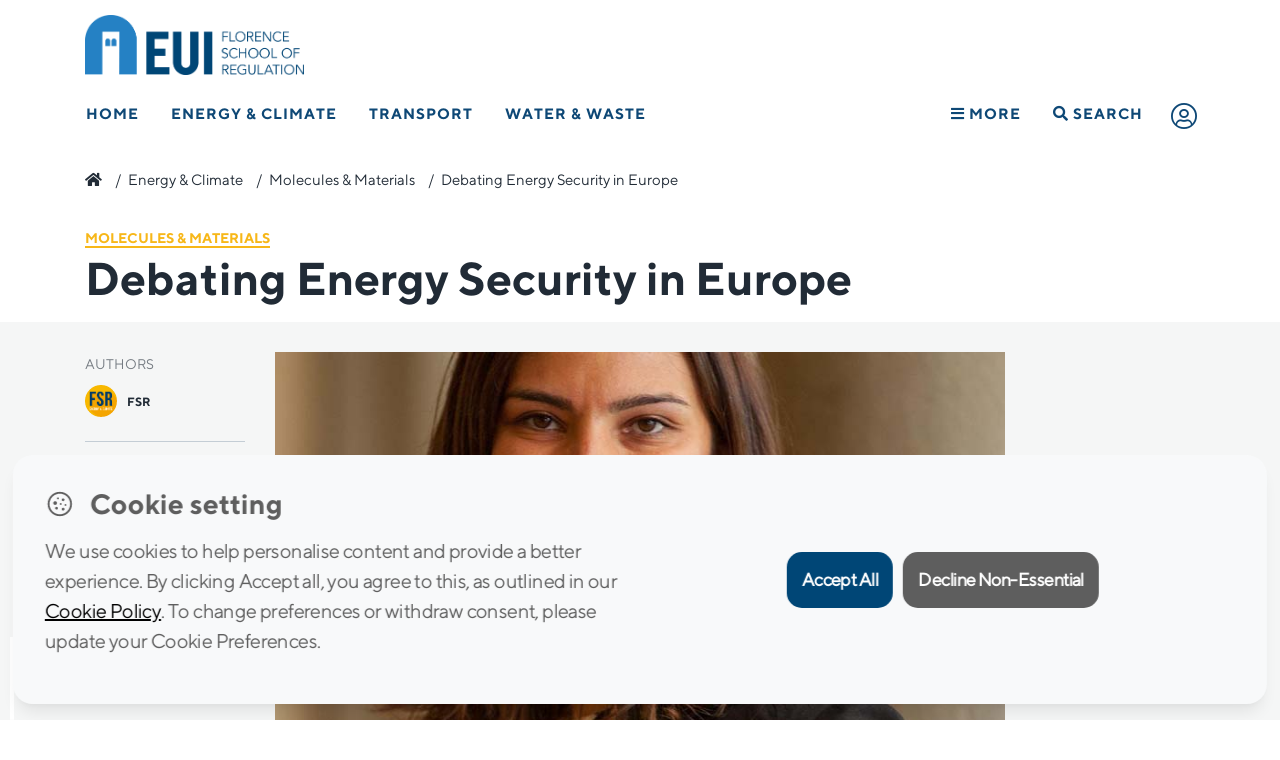

--- FILE ---
content_type: text/html; charset=UTF-8
request_url: https://fsr.eui.eu/debating-energy-security-europe/
body_size: 19792
content:
<!doctype html>
<html lang="en-GB">
<head>
	<meta charset="UTF-8" />
	<meta name="viewport" content="width=device-width, initial-scale=1" />
	<link rel="profile" href="https://gmpg.org/xfn/11" />
	<meta http-equiv="X-UA-Compatible" content="IE=11">
	<meta name="google-site-verification" content="9KbpL4euVrffAeclF0vBPQQMmOy12QSpEVF3DW6PY5E" />
	
	<link rel="apple-touch-icon" sizes="57x57" href="https://fsr.eui.eu/wp-content/themes/fsr/assets/img/fav/apple-icon-57x57.png">
	<link rel="apple-touch-icon" sizes="60x60" href="https://fsr.eui.eu/wp-content/themes/fsr/assets/img/fav/apple-icon-60x60.png">
	<link rel="apple-touch-icon" sizes="72x72" href="https://fsr.eui.eu/wp-content/themes/fsr/assets/img/fav/apple-icon-72x72.png">
	<link rel="apple-touch-icon" sizes="76x76" href="https://fsr.eui.eu/wp-content/themes/fsr/assets/img/fav/apple-icon-76x76.png">
	<link rel="apple-touch-icon" sizes="114x114" href="https://fsr.eui.eu/wp-content/themes/fsr/assets/img/fav/apple-icon-114x114.png">
	<link rel="apple-touch-icon" sizes="120x120" href="https://fsr.eui.eu/wp-content/themes/fsr/assets/img/fav/apple-icon-120x120.png">
	<link rel="apple-touch-icon" sizes="144x144" href="https://fsr.eui.eu/wp-content/themes/fsr/assets/img/fav/apple-icon-144x144.png">
	<link rel="apple-touch-icon" sizes="152x152" href="https://fsr.eui.eu/wp-content/themes/fsr/assets/img/fav/apple-icon-152x152.png">
	<link rel="apple-touch-icon" sizes="180x180" href="https://fsr.eui.eu/wp-content/themes/fsr/assets/img/fav/apple-icon-180x180.png">
	<link rel="icon" type="image/png" sizes="192x192"  href="https://fsr.eui.eu/wp-content/themes/fsr/assets/img/fav/android-icon-192x192.png">
	<link rel="icon" type="image/png" sizes="32x32" href="https://fsr.eui.eu/wp-content/themes/fsr/assets/img/fav/favicon-32x32.png">
	<link rel="icon" type="image/png" sizes="96x96" href="https://fsr.eui.eu/wp-content/themes/fsr/assets/img/fav/favicon-96x96.png">
	<link rel="icon" type="image/png" sizes="16x16" href="https://fsr.eui.eu/wp-content/themes/fsr/assets/img/fav/favicon-16x16.png">
	<!-- <link rel="manifest" href="/manifest.json"> -->
	<meta name="msapplication-TileColor" content="#ffffff">
	<meta name="msapplication-TileImage" content="https://fsr.eui.eu/wp-content/themes/fsr/assets/img/fav/ms-icon-144x144.png">
	<meta name="theme-color" content="#ffffff">

	<meta name='robots' content='index, follow, max-image-preview:large, max-snippet:-1, max-video-preview:-1' />

	<!-- This site is optimized with the Yoast SEO plugin v24.1 - https://yoast.com/wordpress/plugins/seo/ -->
	<title>Debating Energy Security in Europe - Florence School of Regulation</title>
	<link rel="canonical" href="https://fsr.eui.eu/debating-energy-security-europe/" />
	<meta property="og:locale" content="en_GB" />
	<meta property="og:type" content="article" />
	<meta property="og:title" content="Debating Energy Security in Europe - Florence School of Regulation" />
	<meta property="og:description" content="To what extent is the term ‘energy dependency’ correct? What are the EU’s primary energy markets, in terms of imports and exports? How much influence can the EU exercise over the Member States in energy policy? Ilaria Conti, FSR Energy Policy Deputy, is joining the seminar: ‘Energy Security’ at the European External Action Service in [&hellip;]" />
	<meta property="og:url" content="https://fsr.eui.eu/debating-energy-security-europe/" />
	<meta property="og:site_name" content="Florence School of Regulation" />
	<meta property="article:published_time" content="2016-12-02T10:29:06+00:00" />
	<meta property="article:modified_time" content="2017-02-01T17:17:54+00:00" />
	<meta property="og:image" content="https://fsr.eui.eu/wp-content/uploads/2016/02/Ilaria-Conti.jpg" />
	<meta property="og:image:width" content="800" />
	<meta property="og:image:height" content="800" />
	<meta property="og:image:type" content="image/jpeg" />
	<meta name="author" content="Daniela Bernardo" />
	<meta name="twitter:card" content="summary_large_image" />
	<meta name="twitter:label1" content="Written by" />
	<meta name="twitter:data1" content="Daniela Bernardo" />
	<meta name="twitter:label2" content="Estimated reading time" />
	<meta name="twitter:data2" content="1 minute" />
	<script type="application/ld+json" class="yoast-schema-graph">{"@context":"https://schema.org","@graph":[{"@type":"Article","@id":"https://fsr.eui.eu/debating-energy-security-europe/#article","isPartOf":{"@id":"https://fsr.eui.eu/debating-energy-security-europe/"},"author":{"name":"Daniela Bernardo","@id":"https://fsr.eui.eu/#/schema/person/19cc04cb4aaa51451fc0d64ca0a8560c"},"headline":"Debating Energy Security in Europe","datePublished":"2016-12-02T10:29:06+00:00","dateModified":"2017-02-01T17:17:54+00:00","mainEntityOfPage":{"@id":"https://fsr.eui.eu/debating-energy-security-europe/"},"wordCount":168,"publisher":{"@id":"https://fsr.eui.eu/#organization"},"image":{"@id":"https://fsr.eui.eu/debating-energy-security-europe/#primaryimage"},"thumbnailUrl":"https://fsr.eui.eu/wp-content/uploads/2016/02/Ilaria-Conti.jpg","articleSection":["Molecules &amp; Materials"],"inLanguage":"en-GB"},{"@type":"WebPage","@id":"https://fsr.eui.eu/debating-energy-security-europe/","url":"https://fsr.eui.eu/debating-energy-security-europe/","name":"Debating Energy Security in Europe - Florence School of Regulation","isPartOf":{"@id":"https://fsr.eui.eu/#website"},"primaryImageOfPage":{"@id":"https://fsr.eui.eu/debating-energy-security-europe/#primaryimage"},"image":{"@id":"https://fsr.eui.eu/debating-energy-security-europe/#primaryimage"},"thumbnailUrl":"https://fsr.eui.eu/wp-content/uploads/2016/02/Ilaria-Conti.jpg","datePublished":"2016-12-02T10:29:06+00:00","dateModified":"2017-02-01T17:17:54+00:00","breadcrumb":{"@id":"https://fsr.eui.eu/debating-energy-security-europe/#breadcrumb"},"inLanguage":"en-GB","potentialAction":[{"@type":"ReadAction","target":["https://fsr.eui.eu/debating-energy-security-europe/"]}]},{"@type":"ImageObject","inLanguage":"en-GB","@id":"https://fsr.eui.eu/debating-energy-security-europe/#primaryimage","url":"https://fsr.eui.eu/wp-content/uploads/2016/02/Ilaria-Conti.jpg","contentUrl":"https://fsr.eui.eu/wp-content/uploads/2016/02/Ilaria-Conti.jpg","width":800,"height":800,"caption":"Ilaria Conti"},{"@type":"BreadcrumbList","@id":"https://fsr.eui.eu/debating-energy-security-europe/#breadcrumb","itemListElement":[{"@type":"ListItem","position":1,"name":"","item":"https://fsr.eui.eu/"},{"@type":"ListItem","position":2,"name":"Energy &amp; Climate","item":"https://fsr.eui.eu/energy/"},{"@type":"ListItem","position":3,"name":"Molecules &amp; Materials","item":"https://fsr.eui.eu/energy/gas/"},{"@type":"ListItem","position":4,"name":"Debating Energy Security in Europe"}]},{"@type":"WebSite","@id":"https://fsr.eui.eu/#website","url":"https://fsr.eui.eu/","name":"Florence School of Regulation","description":"","publisher":{"@id":"https://fsr.eui.eu/#organization"},"potentialAction":[{"@type":"SearchAction","target":{"@type":"EntryPoint","urlTemplate":"https://fsr.eui.eu/?s={search_term_string}"},"query-input":{"@type":"PropertyValueSpecification","valueRequired":true,"valueName":"search_term_string"}}],"inLanguage":"en-GB"},{"@type":"Organization","@id":"https://fsr.eui.eu/#organization","name":"Florence School of Regulation","url":"https://fsr.eui.eu/","logo":{"@type":"ImageObject","inLanguage":"en-GB","@id":"https://fsr.eui.eu/#/schema/logo/image/","url":"https://fsr.eui.eu/wp-content/uploads/2022/02/logo-FSR-main.png","contentUrl":"https://fsr.eui.eu/wp-content/uploads/2022/02/logo-FSR-main.png","width":2048,"height":560,"caption":"Florence School of Regulation"},"image":{"@id":"https://fsr.eui.eu/#/schema/logo/image/"},"sameAs":["https://www.linkedin.com/company/florence-school-of-regulation-energy","https://www.youtube.com/user/FSRegulation"]},{"@type":"Person","@id":"https://fsr.eui.eu/#/schema/person/19cc04cb4aaa51451fc0d64ca0a8560c","name":"Daniela Bernardo","image":{"@type":"ImageObject","inLanguage":"en-GB","@id":"https://fsr.eui.eu/#/schema/person/image/","url":"https://secure.gravatar.com/avatar/2e499275236894d7b5288d26754104e4?s=96&d=mm&r=g","contentUrl":"https://secure.gravatar.com/avatar/2e499275236894d7b5288d26754104e4?s=96&d=mm&r=g","caption":"Daniela Bernardo"}}]}</script>
	<!-- / Yoast SEO plugin. -->


<link rel="alternate" type="application/rss+xml" title="Florence School of Regulation &raquo; Feed" href="https://fsr.eui.eu/feed/" />
<link rel="alternate" type="text/calendar" title="Florence School of Regulation &raquo; iCal Feed" href="https://fsr.eui.eu/events/?ical=1" />
<link rel="stylesheet" href="https://fsr.eui.eu/wp-content/plugins/events-calendar-pro/src/resources/css/tribe-events-pro-mini-calendar-block.min.css?ver=5.14.5">
<style id='classic-theme-styles-inline-css' type='text/css'>
/*! This file is auto-generated */
.wp-block-button__link{color:#fff;background-color:#32373c;border-radius:9999px;box-shadow:none;text-decoration:none;padding:calc(.667em + 2px) calc(1.333em + 2px);font-size:1.125em}.wp-block-file__button{background:#32373c;color:#fff;text-decoration:none}
</style>
<style id='global-styles-inline-css' type='text/css'>
:root{--wp--preset--aspect-ratio--square: 1;--wp--preset--aspect-ratio--4-3: 4/3;--wp--preset--aspect-ratio--3-4: 3/4;--wp--preset--aspect-ratio--3-2: 3/2;--wp--preset--aspect-ratio--2-3: 2/3;--wp--preset--aspect-ratio--16-9: 16/9;--wp--preset--aspect-ratio--9-16: 9/16;--wp--preset--color--black: #000000;--wp--preset--color--cyan-bluish-gray: #abb8c3;--wp--preset--color--white: #FFF;--wp--preset--color--pale-pink: #f78da7;--wp--preset--color--vivid-red: #cf2e2e;--wp--preset--color--luminous-vivid-orange: #ff6900;--wp--preset--color--luminous-vivid-amber: #fcb900;--wp--preset--color--light-green-cyan: #7bdcb5;--wp--preset--color--vivid-green-cyan: #00d084;--wp--preset--color--pale-cyan-blue: #8ed1fc;--wp--preset--color--vivid-cyan-blue: #0693e3;--wp--preset--color--vivid-purple: #9b51e0;--wp--preset--color--primary: #0073a8;--wp--preset--color--secondary: #005075;--wp--preset--color--dark-gray: #111;--wp--preset--color--light-gray: #767676;--wp--preset--gradient--vivid-cyan-blue-to-vivid-purple: linear-gradient(135deg,rgba(6,147,227,1) 0%,rgb(155,81,224) 100%);--wp--preset--gradient--light-green-cyan-to-vivid-green-cyan: linear-gradient(135deg,rgb(122,220,180) 0%,rgb(0,208,130) 100%);--wp--preset--gradient--luminous-vivid-amber-to-luminous-vivid-orange: linear-gradient(135deg,rgba(252,185,0,1) 0%,rgba(255,105,0,1) 100%);--wp--preset--gradient--luminous-vivid-orange-to-vivid-red: linear-gradient(135deg,rgba(255,105,0,1) 0%,rgb(207,46,46) 100%);--wp--preset--gradient--very-light-gray-to-cyan-bluish-gray: linear-gradient(135deg,rgb(238,238,238) 0%,rgb(169,184,195) 100%);--wp--preset--gradient--cool-to-warm-spectrum: linear-gradient(135deg,rgb(74,234,220) 0%,rgb(151,120,209) 20%,rgb(207,42,186) 40%,rgb(238,44,130) 60%,rgb(251,105,98) 80%,rgb(254,248,76) 100%);--wp--preset--gradient--blush-light-purple: linear-gradient(135deg,rgb(255,206,236) 0%,rgb(152,150,240) 100%);--wp--preset--gradient--blush-bordeaux: linear-gradient(135deg,rgb(254,205,165) 0%,rgb(254,45,45) 50%,rgb(107,0,62) 100%);--wp--preset--gradient--luminous-dusk: linear-gradient(135deg,rgb(255,203,112) 0%,rgb(199,81,192) 50%,rgb(65,88,208) 100%);--wp--preset--gradient--pale-ocean: linear-gradient(135deg,rgb(255,245,203) 0%,rgb(182,227,212) 50%,rgb(51,167,181) 100%);--wp--preset--gradient--electric-grass: linear-gradient(135deg,rgb(202,248,128) 0%,rgb(113,206,126) 100%);--wp--preset--gradient--midnight: linear-gradient(135deg,rgb(2,3,129) 0%,rgb(40,116,252) 100%);--wp--preset--font-size--small: 19.5px;--wp--preset--font-size--medium: 20px;--wp--preset--font-size--large: 36.5px;--wp--preset--font-size--x-large: 42px;--wp--preset--font-size--normal: 22px;--wp--preset--font-size--huge: 49.5px;--wp--preset--spacing--20: 0.44rem;--wp--preset--spacing--30: 0.67rem;--wp--preset--spacing--40: 1rem;--wp--preset--spacing--50: 1.5rem;--wp--preset--spacing--60: 2.25rem;--wp--preset--spacing--70: 3.38rem;--wp--preset--spacing--80: 5.06rem;--wp--preset--shadow--natural: 6px 6px 9px rgba(0, 0, 0, 0.2);--wp--preset--shadow--deep: 12px 12px 50px rgba(0, 0, 0, 0.4);--wp--preset--shadow--sharp: 6px 6px 0px rgba(0, 0, 0, 0.2);--wp--preset--shadow--outlined: 6px 6px 0px -3px rgba(255, 255, 255, 1), 6px 6px rgba(0, 0, 0, 1);--wp--preset--shadow--crisp: 6px 6px 0px rgba(0, 0, 0, 1);}:where(.is-layout-flex){gap: 0.5em;}:where(.is-layout-grid){gap: 0.5em;}body .is-layout-flex{display: flex;}.is-layout-flex{flex-wrap: wrap;align-items: center;}.is-layout-flex > :is(*, div){margin: 0;}body .is-layout-grid{display: grid;}.is-layout-grid > :is(*, div){margin: 0;}:where(.wp-block-columns.is-layout-flex){gap: 2em;}:where(.wp-block-columns.is-layout-grid){gap: 2em;}:where(.wp-block-post-template.is-layout-flex){gap: 1.25em;}:where(.wp-block-post-template.is-layout-grid){gap: 1.25em;}.has-black-color{color: var(--wp--preset--color--black) !important;}.has-cyan-bluish-gray-color{color: var(--wp--preset--color--cyan-bluish-gray) !important;}.has-white-color{color: var(--wp--preset--color--white) !important;}.has-pale-pink-color{color: var(--wp--preset--color--pale-pink) !important;}.has-vivid-red-color{color: var(--wp--preset--color--vivid-red) !important;}.has-luminous-vivid-orange-color{color: var(--wp--preset--color--luminous-vivid-orange) !important;}.has-luminous-vivid-amber-color{color: var(--wp--preset--color--luminous-vivid-amber) !important;}.has-light-green-cyan-color{color: var(--wp--preset--color--light-green-cyan) !important;}.has-vivid-green-cyan-color{color: var(--wp--preset--color--vivid-green-cyan) !important;}.has-pale-cyan-blue-color{color: var(--wp--preset--color--pale-cyan-blue) !important;}.has-vivid-cyan-blue-color{color: var(--wp--preset--color--vivid-cyan-blue) !important;}.has-vivid-purple-color{color: var(--wp--preset--color--vivid-purple) !important;}.has-black-background-color{background-color: var(--wp--preset--color--black) !important;}.has-cyan-bluish-gray-background-color{background-color: var(--wp--preset--color--cyan-bluish-gray) !important;}.has-white-background-color{background-color: var(--wp--preset--color--white) !important;}.has-pale-pink-background-color{background-color: var(--wp--preset--color--pale-pink) !important;}.has-vivid-red-background-color{background-color: var(--wp--preset--color--vivid-red) !important;}.has-luminous-vivid-orange-background-color{background-color: var(--wp--preset--color--luminous-vivid-orange) !important;}.has-luminous-vivid-amber-background-color{background-color: var(--wp--preset--color--luminous-vivid-amber) !important;}.has-light-green-cyan-background-color{background-color: var(--wp--preset--color--light-green-cyan) !important;}.has-vivid-green-cyan-background-color{background-color: var(--wp--preset--color--vivid-green-cyan) !important;}.has-pale-cyan-blue-background-color{background-color: var(--wp--preset--color--pale-cyan-blue) !important;}.has-vivid-cyan-blue-background-color{background-color: var(--wp--preset--color--vivid-cyan-blue) !important;}.has-vivid-purple-background-color{background-color: var(--wp--preset--color--vivid-purple) !important;}.has-black-border-color{border-color: var(--wp--preset--color--black) !important;}.has-cyan-bluish-gray-border-color{border-color: var(--wp--preset--color--cyan-bluish-gray) !important;}.has-white-border-color{border-color: var(--wp--preset--color--white) !important;}.has-pale-pink-border-color{border-color: var(--wp--preset--color--pale-pink) !important;}.has-vivid-red-border-color{border-color: var(--wp--preset--color--vivid-red) !important;}.has-luminous-vivid-orange-border-color{border-color: var(--wp--preset--color--luminous-vivid-orange) !important;}.has-luminous-vivid-amber-border-color{border-color: var(--wp--preset--color--luminous-vivid-amber) !important;}.has-light-green-cyan-border-color{border-color: var(--wp--preset--color--light-green-cyan) !important;}.has-vivid-green-cyan-border-color{border-color: var(--wp--preset--color--vivid-green-cyan) !important;}.has-pale-cyan-blue-border-color{border-color: var(--wp--preset--color--pale-cyan-blue) !important;}.has-vivid-cyan-blue-border-color{border-color: var(--wp--preset--color--vivid-cyan-blue) !important;}.has-vivid-purple-border-color{border-color: var(--wp--preset--color--vivid-purple) !important;}.has-vivid-cyan-blue-to-vivid-purple-gradient-background{background: var(--wp--preset--gradient--vivid-cyan-blue-to-vivid-purple) !important;}.has-light-green-cyan-to-vivid-green-cyan-gradient-background{background: var(--wp--preset--gradient--light-green-cyan-to-vivid-green-cyan) !important;}.has-luminous-vivid-amber-to-luminous-vivid-orange-gradient-background{background: var(--wp--preset--gradient--luminous-vivid-amber-to-luminous-vivid-orange) !important;}.has-luminous-vivid-orange-to-vivid-red-gradient-background{background: var(--wp--preset--gradient--luminous-vivid-orange-to-vivid-red) !important;}.has-very-light-gray-to-cyan-bluish-gray-gradient-background{background: var(--wp--preset--gradient--very-light-gray-to-cyan-bluish-gray) !important;}.has-cool-to-warm-spectrum-gradient-background{background: var(--wp--preset--gradient--cool-to-warm-spectrum) !important;}.has-blush-light-purple-gradient-background{background: var(--wp--preset--gradient--blush-light-purple) !important;}.has-blush-bordeaux-gradient-background{background: var(--wp--preset--gradient--blush-bordeaux) !important;}.has-luminous-dusk-gradient-background{background: var(--wp--preset--gradient--luminous-dusk) !important;}.has-pale-ocean-gradient-background{background: var(--wp--preset--gradient--pale-ocean) !important;}.has-electric-grass-gradient-background{background: var(--wp--preset--gradient--electric-grass) !important;}.has-midnight-gradient-background{background: var(--wp--preset--gradient--midnight) !important;}.has-small-font-size{font-size: var(--wp--preset--font-size--small) !important;}.has-medium-font-size{font-size: var(--wp--preset--font-size--medium) !important;}.has-large-font-size{font-size: var(--wp--preset--font-size--large) !important;}.has-x-large-font-size{font-size: var(--wp--preset--font-size--x-large) !important;}
:where(.wp-block-columns.is-layout-flex){gap: 2em;}:where(.wp-block-columns.is-layout-grid){gap: 2em;}
:root :where(.wp-block-pullquote){font-size: 1.5em;line-height: 1.6;}
:where(.wp-block-post-template.is-layout-flex){gap: 1.25em;}:where(.wp-block-post-template.is-layout-grid){gap: 1.25em;}
</style>
<link rel="stylesheet" href="https://fsr.eui.eu/wp-content/plugins/rscas-cookie-manager/css/cookie-manager.css?ver=9d9774819bc11d323481f9f6b403d991">
<!--[if lt IE 9]>
<link rel="stylesheet" href="https://fsr.eui.eu/wp-content/themes/fsr/assets/js/ie/html5shiv.js?ver=9d9774819bc11d323481f9f6b403d991">
<![endif]-->
<!--[if lt IE 9]>
<link rel="stylesheet" href="https://fsr.eui.eu/wp-content/themes/fsr/assets/js/ie/respond.min.js?ver=9d9774819bc11d323481f9f6b403d991">
<![endif]-->
<link rel="stylesheet" href="https://fsr.eui.eu/wp-content/themes/fsr/bootstrap.min.css?ver=1.0">
<link rel="stylesheet" href="https://fsr.eui.eu/wp-content/themes/fsr/style.css?ver=9d9774819bc11d323481f9f6b403d991">
<link rel="stylesheet" href="https://fsr.eui.eu/wp-content/themes/fsr/print_info.css?ver=9d9774819bc11d323481f9f6b403d991" media="print">
<script type="text/javascript" src="https://fsr.eui.eu/wp-includes/js/jquery/jquery.min.js?ver=3.7.1" id="jquery-core-js"></script>
<script type="text/javascript" src="https://fsr.eui.eu/wp-includes/js/jquery/jquery-migrate.min.js?ver=3.4.1" id="jquery-migrate-js"></script>
<script type="text/javascript" src="https://fsr.eui.eu/wp-content/themes/fsr/inc/Integrations/Amcharts/js/index.js" id="amcharts-core-js"></script>
<script type="text/javascript" src="https://fsr.eui.eu/wp-content/themes/fsr/inc/Integrations/Amcharts/js/xy.js" id="amcharts-charts-js"></script>
<script type="text/javascript" src="https://fsr.eui.eu/wp-content/themes/fsr/inc/Integrations/Amcharts/js/Animated.js" id="amcharts-themes-js"></script>
<script type="text/javascript" src="https://fsr.eui.eu/wp-content/themes/fsr/inc/Integrations/Amcharts/js/papaparse.js" id="papaparse-js-js"></script>
<meta name="tec-api-version" content="v1"><meta name="tec-api-origin" content="https://fsr.eui.eu"><link rel="alternate" href="https://fsr.eui.eu/wp-json/tribe/events/v1/" />		<style type="text/css" id="wp-custom-css">
			html {
    scroll-behavior: smooth; 
}
.scroll-offset {
    scroll-margin-top: 80px;
}		</style>
				
	<!-- <script src="https://kit.fontawesome.com/ccef4f098f.js" crossorigin="anonymous"></script> -->
	<link rel="preload" href="https://fsr.eui.eu/wp-content/themes/fsr/assets/css/all.min.css" as="style">
	<link href="https://fsr.eui.eu/wp-content/themes/fsr/assets/css/all.min.css" rel="stylesheet" type="text/css">
			<!-- <link href="https://unpkg.com/aos@2.3.1/dist/aos.css" rel="stylesheet"> -->
	
</head>
<body class="post-template-default single single-post postid-6897 single-format-standard wp-embed-responsive tribe-no-js debating-energy-security-europe modula-best-grid-gallery">
<header class="menuBlack">
	<div class="Header--wrapper menuBlack" >
				<div class="container">
    <div class="Logos--wrapper">
       
    <a href="/" title="EUI Website" class="Logo--eui" target="_blank" rel="noopener noreferrer">
            <img 
                src="https://fsr.eui.eu/wp-content/themes/fsr/assets/img/raw/logo-FSR-main.png" 
                width="274" 
                height="75" 
                alt="Logo FSR" 
            />
        </a>

    </div>
</div>
		<!-- NAV BAR -->
<div class="primary-menu__wrapper">
        <div class="primary-menu">
            <nav class="nav" role="navigation">
                <ul>
                <li class=" item__21820"><a href="https://fsr.eui.eu/" title="Home">Home</a></li><li class="has-mega-menu item__2"><a href="https://fsr.eui.eu/energy/" title="Energy &amp; Climate">Energy &amp; Climate</a><div class="mega-menu__wrapper js-mega-menu">
                                    <div class="mega-menu">

                                        <div class="mega-menu__subnav">
                                            <nav>

                                                <div class="subnav"><div class='column col1'><ul><li  class="nav-title col1 item__21844"><a href="#" title="AREAS">AREAS</a></li><ul class="sub-sub-nav"><li class=" item__2"><a href="https://fsr.eui.eu/energy/" title="Energy &amp; Climate">Energy &amp; Climate</a></li><li class="ml-3 item__5"><a href="https://fsr.eui.eu/energy/electricity/" title="Electricity">Electricity</a></li><li class="ml-3 item__9"><a href="https://fsr.eui.eu/energy/climate/" title="Climate">Climate</a></li><li class="ml-3 item__8"><a href="https://fsr.eui.eu/energy/energy-union-law/" title="Energy Union Law">Energy Union Law</a></li><li class="ml-3 item__7"><a href="https://fsr.eui.eu/energy/gas/" title="Molecules &amp; Materials">Molecules &amp; Materials</a></li></ul><li  class="nav-title col1 mt-3 item__22460"><a href="/people" title="THE TEAM">THE TEAM</a></li><ul class="sub-sub-nav"></ul><li  class="nav-title col1 mt-3 item__26414"><a href="/knowledge-platform/?area=2" title="KNOWLEDGE">KNOWLEDGE</a></li><ul class="sub-sub-nav"></ul></ul></div><div class='column col2'><ul><li  class="nav-title col2 item__22448"><a href="/publications" title="RESEARCH">RESEARCH</a></li><ul class="sub-sub-nav"><li class=" item__24158"><a href="/publications/" title="Publications">Publications</a></li><li class=" item__22210"><a href="https://fsr.eui.eu/research-projects/" title="Research Projects">Research Projects</a></li><li class=" item__39897"><a href="https://fsr.eui.eu/life-coase-project/" title="LIFE COASE Project">LIFE COASE Project</a></li></ul><li  class="nav-title col2 mt-3 item__22451"><a href="/training/" title="TRAINING">TRAINING</a></li><ul class="sub-sub-nav"><li class=" item__321"><a href="https://fsr.eui.eu/training/residential/" title="Residential courses">Residential courses</a></li><li class=" item__320"><a href="https://fsr.eui.eu/training/online/" title="Online courses">Online courses</a></li><li class=" item__322"><a href="https://fsr.eui.eu/training/tailor-made/" title="Tailor-made courses">Tailor-made courses</a></li></ul><li  class="nav-title col2 mt-3 item__22455"><a href="/events" title="EVENTS">EVENTS</a></li><ul class="sub-sub-nav"></ul></ul></div><div class='column col3'><ul><li  class="nav-title col3 item__22459"><a href="https://fsr.eui.eu/donors/energy-network/" title="DONORS & PARTNERS">DONORS & PARTNERS</a></li><ul class="sub-sub-nav"></ul><li  class="nav-title col3 mt-3 item__23290"><a href="#" title="INITIATIVES">INITIATIVES</a></li><ul class="sub-sub-nav"><li class=" item__44889"><a href="https://www.lightsonwomen.eu/" title="Lights on Women">Lights on Women</a></li><li class=" item__34635"><a href="https://fsr.eui.eu/fsr-annual-scholarships/" title="FSR Annual Scholarships">FSR Annual Scholarships</a></li><li class=" item__47"><a href="https://fsr.eui.eu/fsrglobal/" title="FSR Global">FSR Global</a></li></ul></ul></div>
                                                </div>
                                            </nav>
                                        </div>
                                    </div><div class="mega-menu__bottomlink">
                                            <a href="https://fsr.eui.eu/energy/" class="float-right">Energy &amp; Climate<i class="fas fa-chevron-right"></i></a>
                                        </div></div></li><li class="has-mega-menu item__19"><a href="https://fsr.eui.eu/transport/" title="Transport">Transport</a><div class="mega-menu__wrapper js-mega-menu">
                                    <div class="mega-menu">

                                        <div class="mega-menu__subnav">
                                            <nav>

                                                <div class="subnav"><div class='column col1'><ul><li  class="nav-title col1 item__22485"><a href="#" title="MODES">MODES</a></li><ul class="sub-sub-nav"><li class=" item__164"><a href="https://fsr.eui.eu/transport/air/" title="Air">Air</a></li><li class=" item__173"><a href="https://fsr.eui.eu/transport/intermodal/" title="Cities and Multimodality">Cities and Multimodality</a></li><li class=" item__171"><a href="https://fsr.eui.eu/transport/maritime/" title="Maritime">Maritime</a></li><li class=" item__181"><a href="https://fsr.eui.eu/transport/network-industries/" title="Network Industries">Network Industries</a></li><li class=" item__163"><a href="https://fsr.eui.eu/transport/rail/" title="Rail">Rail</a></li><li class=" item__167"><a href="https://fsr.eui.eu/transport/road/" title="Road">Road</a></li></ul><li  class="nav-title col1 mt-3 item__22496"><a href="/people" title="THE TEAM">THE TEAM</a></li><ul class="sub-sub-nav"></ul></ul></div><div class='column col2'><ul><li  class="nav-title col2 item__22497"><a href="#" title="RESEARCH">RESEARCH</a></li><ul class="sub-sub-nav"><li class=" item__22498"><a href="/publications/?area=Transport&type=Book" title="Books">Books</a></li><li class=" item__22499"><a href="/publications/?area=Transport&type=Other" title="Policy Briefs">Policy Briefs</a></li><li class=" item__22500"><a href="/publications/?area=Transport&type=Technical%20Report" title="Research Reports">Research Reports</a></li><li class=" item__22503"><a href="/publications/?area=Transport&type=Article" title="Journal Articles">Journal Articles</a></li></ul><li  class="nav-title col2 mt-3 item__22959"><a href="https://fsr.eui.eu/digex-project/" title="DIGEX Project">DIGEX Project</a></li><ul class="sub-sub-nav"></ul><li  class="nav-title col2 mt-3 item__22504"><a href="/knowledge-platform/?area=19" title="KNOWLEDGE">KNOWLEDGE</a></li><ul class="sub-sub-nav"></ul></ul></div><div class='column col3'><ul><li  class="nav-title col3 mt-3 item__39464"><a href="https://fsr.eui.eu/training/" title="TRAINING">TRAINING</a></li><ul class="sub-sub-nav"><li class=" item__42869"><a href="https://fsr.eui.eu/course/florence-academy-on-smart-transport-regulation/" title="Florence Academy on Smart Transport Regulation">Florence Academy on Smart Transport Regulation</a></li><li class=" item__39062"><a href="https://fsr.eui.eu/course/summer-school-on-transport-regulation/" title="Summer School on Transport Regulation">Summer School on Transport Regulation</a></li></ul><li  class="nav-title col3 item__22505"><a href="/events" title="EVENTS">EVENTS</a></li><ul class="sub-sub-nav"><li class=" item__22174"><a href="https://fsr.eui.eu/transport-academic-events/" title="Academic Events">Academic Events</a></li><li class=" item__22179"><a href="https://fsr.eui.eu/transport-forums/" title="Forums">Forums</a></li><li class=" item__22176"><a href="https://fsr.eui.eu/transport-executive-seminars/" title="Executive Seminars">Executive Seminars</a></li></ul><li  class="nav-title col3 mt-3 item__22399"><a href="https://fsr.eui.eu/donors/transport/" title="DONORS & PARTNERS">DONORS & PARTNERS</a></li><ul class="sub-sub-nav"></ul></ul></div>
                                                </div>
                                            </nav>
                                        </div>
                                    </div><div class="mega-menu__bottomlink">
                                            <a href="https://fsr.eui.eu/transport/" class="float-right">Transport<i class="fas fa-chevron-right"></i></a>
                                        </div></div></li><li class="has-mega-menu item__26"><a href="https://fsr.eui.eu/water/" title="Water &amp; Waste">Water &amp; Waste</a><div class="mega-menu__wrapper js-mega-menu">
                                    <div class="mega-menu">

                                        <div class="mega-menu__subnav">
                                            <nav>

                                                <div class="subnav"><div class='column col1'><ul><li  class="nav-title col1 item__22521"><a href="/people" title="THE TEAM">THE TEAM</a></li><ul class="sub-sub-nav"></ul><li  class="nav-title col1 mt-3 item__22516"><a href="https://fsr.eui.eu/donors/water/" title="DONORS & PARTNERS">DONORS & PARTNERS</a></li><ul class="sub-sub-nav"></ul></ul></div><div class='column col2'><ul><li  class="nav-title col2 item__22515"><a href="/events" title="EVENTS">EVENTS</a></li><ul class="sub-sub-nav"></ul><li  class="nav-title col2 mt-3 item__22514"><a href="/knowledge-platform/?area=26" title="KNOWLEDGE">KNOWLEDGE</a></li><ul class="sub-sub-nav"></ul></ul></div><div class='column col3'><ul><li  class="nav-title col3 item__22510"><a href="/publications/?area=Water" title="RESEARCH">RESEARCH</a></li><ul class="sub-sub-nav"></ul></ul></div>
                                                </div>
                                            </nav>
                                        </div>
                                    </div><div class="mega-menu__bottomlink">
                                            <a href="https://fsr.eui.eu/water/" class="float-right">Water &amp; Waste<i class="fas fa-chevron-right"></i></a>
                                        </div></div></li><li class="has-mega-menu fl-on-mobile go-right nav-hamburger item__22484"><a href="#" title="More"><i class="fas fa-bars"></i> More</a><div class="mega-menu__wrapper js-mega-menu">
                                    <div class="mega-menu">

                                        <div class="mega-menu__subnav">
                                            <nav>

                                                <div class="subnav"><div class='column col1'><ul><li  class="nav-title col1 item__22300"><a href="https://fsr.eui.eu/about/" title="ABOUT FSR">ABOUT FSR</a></li><ul class="sub-sub-nav"></ul><li  class="nav-title col1 mt-3 item__22526"><a href="/people" title="THE TEAM">THE TEAM</a></li><ul class="sub-sub-nav"></ul><li  class="nav-title col1 mt-3 item__21822"><a href="https://fsr.eui.eu/knowledge-platform/" title="KNOWLEDGE">KNOWLEDGE</a></li><ul class="sub-sub-nav"></ul></ul></div><div class='column col2'><ul><li  class="nav-title col2 item__21936"><a href="https://fsr.eui.eu/publications/" title="RESEARCH">RESEARCH</a></li><ul class="sub-sub-nav"></ul><li  class="nav-title col2 mt-3 item__22527"><a href="/training" title="TRAINING">TRAINING</a></li><ul class="sub-sub-nav"></ul><li  class="nav-title col2 mt-3 item__22529"><a href="/events" title="EVENTS">EVENTS</a></li><ul class="sub-sub-nav"></ul></ul></div><div class='column col3'><ul><li  class="nav-title col3 item__22111"><a href="https://fsr.eui.eu/media/" title="MEDIA">MEDIA</a></li><ul class="sub-sub-nav"></ul><li  class="nav-title col3 mt-3 item__22114"><a href="https://fsr.eui.eu/contacts/" title="CONTACTS">CONTACTS</a></li><ul class="sub-sub-nav"></ul></ul></div>
                                                </div>
                                            </nav>
                                        </div>
                                    </div></div></li><li class="js-search nav-search item__21851"><a href="#" title="Search"><i class="fas fa-search"></i> Search</a><div class="search-bar__wrapper">
                                    <div class="search-bar">
                                        <div class="search-bar__form">
                                            <form method="get" id="searchform" action="https://fsr.eui.eu/">
                                                <i class="fal fa-search fa-2x mr-3"></i>
                                                <input type="text" name="s" class="sform" placeholder="What are you looking for?" />
                                            </form>
                                            <div class="closure js-close-search"><i class="fal fa-times fa-2x" style="color: #979797;"></i></div>
                                        </div> 
                                    </div>
                                </div></li>                 <li clasS="openLogin">
                                            <a href="#" title="User Login" data-toggle="modal" data-target="#modalLogin"><i class="fal fa-user-circle fa-2x"></i></a>
                                     </li>
                </ul>
                            </nav>
        </div><!-- /.primary-menu -->
    </div> <!-- /.primary-menu__wrapper -->    
	</div>
</header>

<div class="wrapper">
    <div class="container">
                <p id="breadcrumbs"><span><span><a href="https://fsr.eui.eu/"><i class="fas fa-home"></i></a></span> /  <span><a href="https://fsr.eui.eu/energy/">Energy &amp; Climate</a></span> /  <span><a href="https://fsr.eui.eu/energy/gas/">Molecules &amp; Materials</a></span> /  <span class="breadcrumb_last" aria-current="page">Debating Energy Security in Europe</span></span></p> 
    </div>
        <article id="post-6897" class="Post post-6897 post type-post status-publish format-standard has-post-thumbnail hentry category-gas typepost-news">
    <div class="container">
    <div class="row">
        <div class="col-md-12">
            <div class="Post__category">
                                <a href="https://fsr.eui.eu/energy/gas/" title="All the news about Molecules &amp; Materials" class="Color--energy">Molecules &amp; Materials</a>
            </div>


                        

            <h1 class="Post__title">Debating Energy Security in Europe</h1>
                        <h2 class="Post__description">
                            </h2>
            </div>
        </div>
                </div>
        <div class="Post__metaWall">
        <div class="container">
        <div class="row">
        <div class="col-lg-2">
            
            <div class="Post__meta">
                <div class="Author">
                    <div class="title__label">Authors</div>
                                        <figure>
                        <img src="/wp-content/uploads/FSR-socialmedia.png" alt="Author" width="32" height="32"/>
                        <figcaption>FSR</figcaption>
                    </figure>
                                         </div><!-- .author-bio -->

                        
               
               
                                <div class="separator"></div>
                <div class="Post__type">
                    <div class="title__label">Type</div>
                    <a href="https://fsr.eui.eu/typepost/news/" title="All the contents about News"><i class="fal fa-tag"></i>&nbsp;&nbsp; News</a>
                </div>
                                
                <div class="separator"></div>

                
                <div class="Post__date"><div class="title__label">Date</div><strong><i class="fal fa-clock"></i> Dec 2, 2016</strong></div>
            
                

            </div>

            </div>
            <div class="col-lg-8">

            <img width="800" height="800" src="https://fsr.eui.eu/wp-content/uploads/2016/02/Ilaria-Conti.jpg" class="Image--featured wp-post-image" alt="Ilaria Conti" decoding="async" fetchpriority="high" srcset="https://fsr.eui.eu/wp-content/uploads/2016/02/Ilaria-Conti.jpg 800w, https://fsr.eui.eu/wp-content/uploads/2016/02/Ilaria-Conti-150x150.jpg 150w, https://fsr.eui.eu/wp-content/uploads/2016/02/Ilaria-Conti-300x300.jpg 300w, https://fsr.eui.eu/wp-content/uploads/2016/02/Ilaria-Conti-480x480.jpg 480w" sizes="(max-width: 800px) 100vw, 800px"> 
            <p class="Image--caption">Ilaria Conti</p>
            
            </div>
            <div class="col-lg-2">
                            </div>
            </div>
    </div>
    </div>
    <div class="container mt-3">
        <div class="row">  
            
            <div class="col-sm-1 col-md-1 col-lg-2">
                    <div class="Sharer">
                        
                        <div class="Sharer__item Sharer__item--facebook">
                            <!-- Facebook -->
                            <a href="https://www.facebook.com/sharer.php?u=https://fsr.eui.eu/debating-energy-security-europe/" type="button" target="_blank"><i class="fab fa-facebook-f fa-lg" aria-hidden="true"></i></a>
                        </div>
                        <div class="Sharer__item Sharer__item--twitter">
                            <!-- Twitter -->
                            <a href="https://twitter.com/intent/tweet?url=https://fsr.eui.eu/debating-energy-security-europe//&amp;text=Debating Energy Security in Europe" type="button" target="_blank"><i class="fab fa-twitter fa-lg" aria-hidden="true"></i></a>
                        </div>
                        <div class="Sharer__item Sharer__item--linkedin">
                            <!-- Linkdein -->
                            <a href="https://www.linkedin.com/shareArticle?mini=true&amp;url=https://fsr.eui.eu/debating-energy-security-europe//&amp;title=Debating Energy Security in Europe" type="button"><i class="fab fa-linkedin fa-lg" aria-hidden="true"></i></a>
                        </div>
                        <!-- <div class="Sharer__item Sharer__item--whatsapp"> -->
                            <!-- Whatsapp -->
                            <!-- <a href="https://web.whatsapp.com/send?text=" data-action="share/whatsapp/share" type="button" ><i class="fab fa-whatsapp fa-lg"></i></a> -->
                        <!-- </div> -->

                        
                    </div>
            </div>

            <div class="col-sm-10 col-md-10 col-lg-8">

                <div class="Post__content">
                    <div class="alert alert-info p-1 my-2 small" role="alert">This article was published over 2 years ago. Please be aware that some of the information contained within may be outdated.</div>                    <p class="p1"><span class="s1"><i>To what extent is the term ‘energy dependency’ correct? What are the EU’s primary energy markets, in terms of imports and exports? How much influence can the EU exercise over the Member States in energy policy?</i></span></p>
<p class="p1"><span class="s1"><strong>Ilaria Conti</strong>, FSR Energy Policy Deputy, is joining the seminar: <strong>‘<i>Energy Security’</i> at the European External Action Service in Brussels on Friday 2 December 2016</strong>.</span></p>
<p class="p1"><span class="s1">The event is exploring several inter-related questions on the nature of EU’s external energy relations, investigating the different meanings of <i>‘energy security’</i> and defining to what degree competition for scarce resources will be crucial in the future.</span></p>
<p class="p1"><span class="s1">Ilaria’ s contribution titled: <i>‘Reducing dependency, an internal energy market, energy diversification, lessening demand on external supplies: all pipe dreams?’</i> will firstly focus on the definition of security of supply (internal and external), and latterly investigate the developments of the European regulation aimed to increase gas SoS – analyzing both the current debate and the challenges ahead – and  identifying the relevant policy lacks in energy security.</span></p>
                                    </div>
                
            </div>
       
            <div class="col-sm-1 col-md-1 col-lg-2"> </div>
        
        </div>

        </div>
  

    
				
</article><!-- #post-6897 --></div>




            <hr />

    <div class="container">
    <div class="Box">

<h3>More on Molecules &amp; Materials</h3>

<div class="mt-5">
<div class="card-deck">
<div class="card">
<div class="ribbon">
<i class="far fa-thumbtack"></i>
</div>
<div class="card-category-top">
<a href="https://fsr.eui.eu/energy/climate/" title="All the news about Climate" class="Color--energy">Climate</a>
</div>

<a href="https://fsr.eui.eu/turning-methane-commitments-into-action-priorities-for-cop30/" title="Turning Methane Commitments into Action: Priorities for COP30" class="link-img-card"><img class="card-img-top" src="https://fsr.eui.eu/wp-content/uploads/2025/11/marek-piwnicki-aHvbAI3NIqY-unsplash-1024x640.jpg" alt="Turning Methane Commitments into Action: Priorities for COP30" style="" /></a>
<div class="card-body">
    <div class="meta">
            <div class="card-category"><ul><li><a href="https://fsr.eui.eu/typepost/topic-of-the-month/" title="All the contents about Topic of the Month">Topic of the Month</a></li></ul></div>
            <div class="card-sharing">
            <ul>
                <!-- <li><i class="fal fa-bookmark addBookmark"></i></li> -->
                <li class="shareBtn"><i class="fal fa-share-alt"></i></li>
            </ul>
        </div>
        <div class="card-share">
            <div class="social-reveal social-reveal-active">

                <!-- Facebook -->
                <a type="button" class="btn-floating btn-fb mt-0 mx-1 waves-effect waves-light"><i class="fab fa-facebook-f"></i></a>
                <!-- Twitter -->
                <a type="button" class="btn-floating btn-tw mt-0 mx-1 waves-effect waves-light"><i class="fab fa-twitter"></i></a>
                <!-- Linkdein -->
                <a type="button" class="btn-floating btn-lin mt-0 mx-1 waves-effect waves-light"><i class="fab fa-linkedin"></i></a>

            </div>
        </div>
    </div>
    <h5 class="card-title"><a href="https://fsr.eui.eu/turning-methane-commitments-into-action-priorities-for-cop30/" title="Turning Methane Commitments into Action: Priorities for COP30">Turning Methane Commitments into Action: Priorities for COP30</a></h5>
    <p class="card-text">The 30th Conference of the Parties (COP30) taking place in Belem, Brasil, offers a pivotal opportunity to move from pledges&hellip; </p>
</div>
<div class="card-footer">
    <div class="card-tags">
                    <div class="badge"><a href="https://fsr.eui.eu/tag/methane/" title="Read all the contents related to methane">#methane</a></div>
                    <div class="badge"><a href="https://fsr.eui.eu/tag/methane-emissions/" title="Read all the contents related to methane emissions">#methane emissions</a></div>
                    <div class="badge"><a href="https://fsr.eui.eu/tag/mitigating-measures/" title="Read all the contents related to mitigating measures">#mitigating measures</a></div>
            </div>
</div>
</div>  





<div class="card">
<div class="ribbon">
<i class="far fa-thumbtack"></i>
</div>
<div class="card-category-top">
<a href="https://fsr.eui.eu/energy/electricity/" title="All the news about Electricity" class="Color--energy">Electricity</a>
</div>

<a href="https://fsr.eui.eu/fsr-research-in-action-highlights-from-the-events-we-joined-this-month/" title="FSR Research in action: highlights from the events we joined this month" class="link-img-card"><img class="card-img-top" src="https://fsr.eui.eu/wp-content/uploads/2025/06/54202543625_191d566385_k-1-1024x576.jpg" alt="FSR Research in action: highlights from the events we joined this month" style="" /></a>
<div class="card-body">
    <div class="meta">
            <div class="card-category"><ul><li><a href="https://fsr.eui.eu/typepost/news/" title="All the contents about News">News</a></li></ul></div>
            <div class="card-sharing">
            <ul>
                <!-- <li><i class="fal fa-bookmark addBookmark"></i></li> -->
                <li class="shareBtn"><i class="fal fa-share-alt"></i></li>
            </ul>
        </div>
        <div class="card-share">
            <div class="social-reveal social-reveal-active">

                <!-- Facebook -->
                <a type="button" class="btn-floating btn-fb mt-0 mx-1 waves-effect waves-light"><i class="fab fa-facebook-f"></i></a>
                <!-- Twitter -->
                <a type="button" class="btn-floating btn-tw mt-0 mx-1 waves-effect waves-light"><i class="fab fa-twitter"></i></a>
                <!-- Linkdein -->
                <a type="button" class="btn-floating btn-lin mt-0 mx-1 waves-effect waves-light"><i class="fab fa-linkedin"></i></a>

            </div>
        </div>
    </div>
    <h5 class="card-title"><a href="https://fsr.eui.eu/fsr-research-in-action-highlights-from-the-events-we-joined-this-month/" title="FSR Research in action: highlights from the events we joined this month">FSR Research in action: highlights from the events we joined this month</a></h5>
    <p class="card-text">June has been a month of visibility and impact for the Florence School of Regulation. Our researchers have presented at&hellip; </p>
</div>
</div>  





<div class="card">
<div class="ribbon">
<i class="far fa-thumbtack"></i>
</div>
<div class="card-category-top">
<a href="https://fsr.eui.eu/energy/gas/" title="All the news about Molecules &amp; Materials" class="Color--energy">Molecules &amp; Materials</a>
</div>

<a href="https://fsr.eui.eu/capacity-or-production-evaluating-support-models-for-clean-hydrogen-in-the-eu/" title="Capacity or Production? Evaluating Support Models for Clean Hydrogen in the EU" class="link-img-card"><img class="card-img-top" src="https://fsr.eui.eu/wp-content/uploads/2025/05/sumaid-pal-singh-bakshi-HNdpTnJKVI4-unsplash.jpg" alt="Capacity or Production? Evaluating Support Models for Clean Hydrogen in the EU" style="" /></a>
<div class="card-body">
    <div class="meta">
            <div class="card-category"><ul><li><a href="https://fsr.eui.eu/typepost/event-highlights/" title="All the contents about Event Highlights">Event Highlights</a></li></ul></div>
            <div class="card-sharing">
            <ul>
                <!-- <li><i class="fal fa-bookmark addBookmark"></i></li> -->
                <li class="shareBtn"><i class="fal fa-share-alt"></i></li>
            </ul>
        </div>
        <div class="card-share">
            <div class="social-reveal social-reveal-active">

                <!-- Facebook -->
                <a type="button" class="btn-floating btn-fb mt-0 mx-1 waves-effect waves-light"><i class="fab fa-facebook-f"></i></a>
                <!-- Twitter -->
                <a type="button" class="btn-floating btn-tw mt-0 mx-1 waves-effect waves-light"><i class="fab fa-twitter"></i></a>
                <!-- Linkdein -->
                <a type="button" class="btn-floating btn-lin mt-0 mx-1 waves-effect waves-light"><i class="fab fa-linkedin"></i></a>

            </div>
        </div>
    </div>
    <h5 class="card-title"><a href="https://fsr.eui.eu/capacity-or-production-evaluating-support-models-for-clean-hydrogen-in-the-eu/" title="Capacity or Production? Evaluating Support Models for Clean Hydrogen in the EU">Capacity or Production? Evaluating Support Models for Clean Hydrogen in the EU</a></h5>
    <p class="card-text">As the European Union advances its strategy for decarbonising industry and energy systems, clean hydrogen is increasingly seen as a&hellip; </p>
</div>
<div class="card-footer">
    <div class="card-tags">
                    <div class="badge"><a href="https://fsr.eui.eu/tag/energy-transition/" title="Read all the contents related to energy transition">#energy transition</a></div>
                    <div class="badge"><a href="https://fsr.eui.eu/tag/hydrogen/" title="Read all the contents related to hydrogen">#hydrogen</a></div>
                    <div class="badge"><a href="https://fsr.eui.eu/tag/support-schemes/" title="Read all the contents related to support schemes">#support schemes</a></div>
            </div>
</div>
</div>  




</div>
</div>


<div class="text-center mt-5">
        <a href="/knowledge-platform/?area=7" class="btn btn-outline-info">Find more on FSR Knowledge <i class="fas fa-arrow-circle-right ml-2"></i></a>
    </div>

</div>
</div><section id="Joinus" class="Box Joinus" style="background-image:url(https://fsr.eui.eu/wp-content/uploads/2019/10/newsletter.png); background-size: cover; background-position: center;">
    <div class="Joinus__box">
        <h3 class="text-uppercase">Join our community</h3>
        <p>To meet, discuss and learn in the channel that suits you best.</p>
        <div class="Joinus__footer d-flex flex-wrap">
        <a href="#" class="btn btn-info mt-1" data-toggle="modal" data-target="#modalNewsletter">Subscribe</a>
            <ul class="Box__social-list">
                                                <li>
                    <a href="http://www.linkedin.com/company/florence-school-of-regulation-energy" target="_blank" rel="noopener noreferrer" class="lin" title="FSR Linkedin Page">
                        <i class="fab fa-linkedin-in"></i>
                    </a>
                </li>
                                                                <li>
                    <a href="http://www.facebook.com/pages/Florence-School-of-Regulation/176119569092102" target="_blank" rel="noopener noreferrer" class="fb" title="FSR Facebook Page">
                        <i class="fab fa-facebook-f"></i>
                        </a>
                </li>
                            </ul>
        </div>
    </div>
</section>

<footer>
    <div class="container">
        <div class="row">
            <div class="col-md-4">
            <img src="https://fsr.eui.eu/wp-content/uploads/2021/03/FSR-n.png" alt="FSR logo" style="max-width: 159px;">
                            <address>European University Institute<br />
Via Boccaccio 121, <br />
I-50133 Florence, Italy<br />
FSR.Secretariat@eui.eu<br />
+39 055 4685 878</address>
                                </div>
            <div class="col-md-2">
                <h3 class="Footer--label">ABOUT US</h3>
                <ul id="menu-about-us" class="footer_vertical"><li class="menu-item menu-the-fsr"><a href="https://fsr.eui.eu/about/">The FSR</a></li>
<li class="menu-item menu-people"><a href="/people">People</a></li>
<li class="menu-item menu-media"><a href="https://fsr.eui.eu/media/">Media</a></li>
<li class="menu-item menu-jobs"><a href="https://fsr.eui.eu/jobs/">Jobs</a></li>
</ul>            </div>
            <div class="col-md-2"> 
                <h3 class="Footer--label">AREAS</h3>
                <ul id="menu-fsr-areas" class="footer_vertical"><li class="current-post-ancestor menu-item menu-energy-climate"><a href="https://fsr.eui.eu/energy/">Energy &amp; Climate</a></li>
<li class="menu-item menu-transport"><a href="https://fsr.eui.eu/transport/">Transport</a></li>
<li class="menu-item menu-water-waste"><a href="https://fsr.eui.eu/water/">Water &amp; Waste</a></li>
</ul>            </div>
            <div class="col-md-4">
                            <h3 class="Footer--label">NEWSLETTER</h3>
                                    <div class="Newsletter-box">
                        <p>Get monthly insights and all the opportunities for training, events, and research at the FSR.</p>
                        <form>
                            <div class="form-group">
                                <div class="input-group">
                                    <input type="email" class="form-control" placeholder="Enter your email" aria-label="Enter your email" aria-describedby="button-addon2">
                                    <div class="input-group-append">
                                        <button class="btn btn-primary" type="button" id="button-addon2" data-toggle="modal" data-target="#modalNewsletter">Subscribe</button>
                                    </div>
                                </div>
                            </div>
                        </form>
                    </div>
                            </div>
        </div>
        <div class="divider"></div>
        <div class="row">
            <div class="col-md-6">
                <ul id="menu-terms" class="footer_horizontal"><li class="menu-item menu-terms-and-conditions"><a target="_blank" rel="noopener" href="https://www.eui.eu/AboutTheWebsite/Disclaimer">Terms and Conditions</a></li>
<li class="menu-item menu-data-protection"><a target="_blank" rel="noopener" href="https://www.eui.eu/About/DataProtection">Data Protection</a></li>
</ul>            </div>
            <div class="col-md-6 text-md-right">
                <div class="copyright">© 2025 Florence School of Regulation, European University Institute</div>
            </div>
        </div>
    </div>
</footer>

<div class="scroll-icon active"><div id="scroll-down"></div> <p>scroll</p></div>
<div class="scroll-icon-up"><div id="scroll-down"></div> <p>top <i class="fas fa-chevron-up"></i></p></div>

<div class="Mobilemenu menuBlack" id="Mobilemenu">
  <div class="Mobilemenu__logo">
      <a href="/" title="Homepage">
      <img 
            src="https://fsr.eui.eu/wp-content/themes/fsr/assets/img/raw/logo-FSR-main.png" 
            width="132" 
            height="36" 
            alt="Logo FSR" 
        />
      </a>
  </div>
  <div class="Mobilemenu__icon ml-auto">
  <div class="mobileLogin">
        <a href="#" title="User Login" data-toggle="modal" data-target="#modalLogin"><i class="fal fa-user-circle fa-2x"></i></a>
      </div>
    <a href="#general" title="open or close the menu" id="header_menu_button" class="header_with_title">
      <span></span>
      <b class="header_menu_button_title">MENU</b>
	  </a>
  </div>
  <div class="Mobilemenu__container">
    <ul class="navi-nav">
       
                <li class=""><a href="https://fsr.eui.eu/">Home</a></li><li class="has-mega-menu hasSubmenu">
                                    <a href="javascript:void(0);">Energy &amp; Climate<i class="fas fa-plus float-right"></i></a>
                                    <div class="header_nav_submenu">
                                        <ul class="sub-menu"><li class="headerSubNav"><a href="javascript:void(0);">AREAS</a><ul class="subSubNav"><li><a href="https://fsr.eui.eu/energy/" title="Energy &amp; Climate">Energy &amp; Climate</a></li><li><a href="https://fsr.eui.eu/energy/electricity/" title="Electricity">Electricity</a></li><li><a href="https://fsr.eui.eu/energy/climate/" title="Climate">Climate</a></li><li><a href="https://fsr.eui.eu/energy/energy-union-law/" title="Energy Union Law">Energy Union Law</a></li><li><a href="https://fsr.eui.eu/energy/gas/" title="Molecules &amp; Materials">Molecules &amp; Materials</a></li></ul></li><li class="headerSubNav"><a href="/people">THE TEAM</a><ul class="subSubNav"></ul></li><li class="headerSubNav"><a href="/knowledge-platform/?area=2">KNOWLEDGE</a><ul class="subSubNav"></ul></li><li class="headerSubNav"><a href="/publications">RESEARCH</a><ul class="subSubNav"><li><a href="/publications/" title="Publications">Publications</a></li><li><a href="https://fsr.eui.eu/research-projects/" title="Research Projects">Research Projects</a></li><li><a href="https://fsr.eui.eu/life-coase-project/" title="LIFE COASE Project">LIFE COASE Project</a></li></ul></li><li class="headerSubNav"><a href="/training/">TRAINING</a><ul class="subSubNav"><li><a href="https://fsr.eui.eu/training/residential/" title="Residential courses">Residential courses</a></li><li><a href="https://fsr.eui.eu/training/online/" title="Online courses">Online courses</a></li><li><a href="https://fsr.eui.eu/training/tailor-made/" title="Tailor-made courses">Tailor-made courses</a></li></ul></li><li class="headerSubNav"><a href="/events">EVENTS</a><ul class="subSubNav"></ul></li><li class="headerSubNav"><a href="https://fsr.eui.eu/donors/energy-network/">DONORS & PARTNERS</a><ul class="subSubNav"></ul></li><li class="headerSubNav"><a href="javascript:void(0);">INITIATIVES</a><ul class="subSubNav"><li><a href="https://www.lightsonwomen.eu/" title="Lights on Women">Lights on Women</a></li><li><a href="https://fsr.eui.eu/fsr-annual-scholarships/" title="FSR Annual Scholarships">FSR Annual Scholarships</a></li><li><a href="https://fsr.eui.eu/fsrglobal/" title="FSR Global">FSR Global</a></li></ul></li></ul>
                                    </div>
                                  </li><li class="has-mega-menu hasSubmenu">
                                    <a href="javascript:void(0);">Transport<i class="fas fa-plus float-right"></i></a>
                                    <div class="header_nav_submenu">
                                        <ul class="sub-menu"><li class="headerSubNav"><a href="javascript:void(0);">MODES</a><ul class="subSubNav"><li><a href="https://fsr.eui.eu/transport/air/" title="Air">Air</a></li><li><a href="https://fsr.eui.eu/transport/intermodal/" title="Cities and Multimodality">Cities and Multimodality</a></li><li><a href="https://fsr.eui.eu/transport/maritime/" title="Maritime">Maritime</a></li><li><a href="https://fsr.eui.eu/transport/network-industries/" title="Network Industries">Network Industries</a></li><li><a href="https://fsr.eui.eu/transport/rail/" title="Rail">Rail</a></li><li><a href="https://fsr.eui.eu/transport/road/" title="Road">Road</a></li></ul></li><li class="headerSubNav"><a href="/people">THE TEAM</a><ul class="subSubNav"></ul></li><li class="headerSubNav"><a href="javascript:void(0);">RESEARCH</a><ul class="subSubNav"><li><a href="/publications/?area=Transport&type=Book" title="Books">Books</a></li><li><a href="/publications/?area=Transport&type=Other" title="Policy Briefs">Policy Briefs</a></li><li><a href="/publications/?area=Transport&type=Technical%20Report" title="Research Reports">Research Reports</a></li><li><a href="/publications/?area=Transport&type=Article" title="Journal Articles">Journal Articles</a></li></ul></li><li class="headerSubNav"><a href="https://fsr.eui.eu/digex-project/">DIGEX Project</a><ul class="subSubNav"></ul></li><li class="headerSubNav"><a href="/knowledge-platform/?area=19">KNOWLEDGE</a><ul class="subSubNav"></ul></li><li class="headerSubNav"><a href="https://fsr.eui.eu/training/">TRAINING</a><ul class="subSubNav"><li><a href="https://fsr.eui.eu/course/florence-academy-on-smart-transport-regulation/" title="Florence Academy on Smart Transport Regulation">Florence Academy on Smart Transport Regulation</a></li><li><a href="https://fsr.eui.eu/course/summer-school-on-transport-regulation/" title="Summer School on Transport Regulation">Summer School on Transport Regulation</a></li></ul></li><li class="headerSubNav"><a href="/events">EVENTS</a><ul class="subSubNav"><li><a href="https://fsr.eui.eu/transport-academic-events/" title="Academic Events">Academic Events</a></li><li><a href="https://fsr.eui.eu/transport-forums/" title="Forums">Forums</a></li><li><a href="https://fsr.eui.eu/transport-executive-seminars/" title="Executive Seminars">Executive Seminars</a></li></ul></li><li class="headerSubNav"><a href="https://fsr.eui.eu/donors/transport/">DONORS & PARTNERS</a><ul class="subSubNav"></ul></li></ul>
                                    </div>
                                  </li><li class="has-mega-menu hasSubmenu">
                                    <a href="javascript:void(0);">Water &amp; Waste<i class="fas fa-plus float-right"></i></a>
                                    <div class="header_nav_submenu">
                                        <ul class="sub-menu"><li class="headerSubNav"><a href="/people">THE TEAM</a><ul class="subSubNav"></ul></li><li class="headerSubNav"><a href="https://fsr.eui.eu/donors/water/">DONORS & PARTNERS</a><ul class="subSubNav"></ul></li><li class="headerSubNav"><a href="/events">EVENTS</a><ul class="subSubNav"></ul></li><li class="headerSubNav"><a href="/knowledge-platform/?area=26">KNOWLEDGE</a><ul class="subSubNav"></ul></li><li class="headerSubNav"><a href="/publications/?area=Water">RESEARCH</a><ul class="subSubNav"></ul></li></ul>
                                    </div>
                                  </li><li class="has-mega-menu fl-on-mobile go-right nav-hamburger hasSubmenu">
                                    <a href="javascript:void(0);">More<i class="fas fa-plus float-right"></i></a>
                                    <div class="header_nav_submenu">
                                        <ul class="sub-menu"><li class="headerSubNav"><a href="https://fsr.eui.eu/about/">ABOUT FSR</a><ul class="subSubNav"></ul></li><li class="headerSubNav"><a href="/people">THE TEAM</a><ul class="subSubNav"></ul></li><li class="headerSubNav"><a href="https://fsr.eui.eu/knowledge-platform/">KNOWLEDGE</a><ul class="subSubNav"></ul></li><li class="headerSubNav"><a href="https://fsr.eui.eu/publications/">RESEARCH</a><ul class="subSubNav"></ul></li><li class="headerSubNav"><a href="/training">TRAINING</a><ul class="subSubNav"></ul></li><li class="headerSubNav"><a href="/events">EVENTS</a><ul class="subSubNav"></ul></li><li class="headerSubNav"><a href="https://fsr.eui.eu/media/">MEDIA</a><ul class="subSubNav"></ul></li><li class="headerSubNav"><a href="https://fsr.eui.eu/contacts/">CONTACTS</a><ul class="subSubNav"></ul></li></ul>
                                    </div>
                                  </li><li class="js-search nav-search mt-5"> 
                                        <div class="search-bar__form">
                                            <form method="get" id="searchform" action="https://fsr.eui.eu/">
                                            <i class="fas fa-search" aria-hidden="true"></i>    
                                            <input type="text" name="s" placeholder="Search..." />
                                            </form>
                                        </div> 
                                    </li>                
                </ul>
                <button class="btn btn-outline-default" data-toggle="modal" data-target="#modalNewsletter">sign up to our newsletter &nbsp;<i class="fal fa-sign-in fa-lg"></i></button>
  </div>
</div>
<!-- Modal -->
<div id="modalNewsletter" class="modal modal__big fade-scale" tabindex="-1" role="dialog">
  <div class="modal-dialog" role="document">
    <div class="modal-content">
      <div class="modal-header">
        <h5 class="modal-title">
            <a href="/" title="Homepage FSR" class="Logo--Fsr">
                <img 
                    src="https://fsr.eui.eu/wp-content/themes/fsr/assets/img/raw/logo-fsr.png" 
                    width="159" 
                    height="84" 
                    alt="Logo EUI" 
                    style="max-width: 65%;"
                />
            </a>
        </h5>
        <button type="button" class="close" data-dismiss="modal" aria-label="Close">
          <span aria-hidden="true">&times;</span>
        </button>
      </div>
      <div class="modal-body">
        <div class="row justify-content-md-center">
        <form id="Newsletter" class="col-md-6">
        <h5>Subscribe to our Newsletter</h5>
            <div class="form-group">
                <label for="email">Email address*</label>
                <input type="email" class="form-control" id="email" aria-describedby="email" placeholder="Enter email">
                <div class="valid-feedback">Looks good!</div>
                <div class="invalid-feedback">Please provide a valid email address.</div>
            </div>
            <div class="form-group">
                <label for="first_name">First Name*</label>
                <input type="text" class="form-control" id="first_name" aria-describedby="first_name" placeholder="Enter your First name">
                <div class="valid-feedback">Looks good!</div>
                <div class="invalid-feedback">Please provide your First Name.</div>
            </div>
            <div class="form-group">
                <label for="last_name">Last Name*</label>
                <input type="text" class="form-control" id="last_name" aria-describedby="last_name" placeholder="Enter your Last name">
                <div class="valid-feedback">Looks good!</div>
                <div class="invalid-feedback">Please provide your Last Name.</div>
            </div>
            <div class="form-group">
              <label for="chooseType">Organization</label>
                <input type="text" class="form-control" id="organization" aria-describedby="last_name" placeholder="Enter your Organization name">
                <small id="last_name" class="form-text text-muted"></small>
            </div>
            <div class="form-group">
              <label for="country">Country of employment*</label>
              <select class="custom-select rounded-0" id="country">
                <option selected disabled>Choose your country</option>
                <option value="Afghanistan">Afghanistan</option>
                <option value="Åland Islands">Åland Islands</option>
                <option value="Albania">Albania</option>
                <option value="Algeria">Algeria</option>
                <option value="American Samoa">American Samoa</option>
                <option value="Andorra">Andorra</option>
                <option value="Angola">Angola</option>
                <option value="Anguilla">Anguilla</option>
                <option value="Antarctica">Antarctica</option>
                <option value="Antigua and Barbuda">Antigua and Barbuda</option>
                <option value="Argentina">Argentina</option>
                <option value="Armenia">Armenia</option>
                <option value="Aruba">Aruba</option>
                <option value="Australia">Australia</option>
                <option value="Austria">Austria</option>
                <option value="Azerbaijan">Azerbaijan</option>
                <option value="Bahamas">Bahamas</option>
                <option value="Bahrain">Bahrain</option>
                <option value="Bangladesh">Bangladesh</option>
                <option value="Barbados">Barbados</option>
                <option value="Belarus">Belarus</option>
                <option value="Belgium">Belgium</option>
                <option value="Belize">Belize</option>
                <option value="Benin">Benin</option>
                <option value="Bermuda">Bermuda</option>
                <option value="Bhutan">Bhutan</option>
                <option value="Bolivia">Bolivia</option>
                <option value="Bosnia and Herzegovina">Bosnia and Herzegovina</option>
                <option value="Botswana">Botswana</option>
                <option value="Bouvet Island">Bouvet Island</option>
                <option value="Brazil">Brazil</option>
                <option value="British Indian Ocean Territory">British Indian Ocean Territory</option>
                <option value="Brunei Darussalam">Brunei Darussalam</option>
                <option value="Bulgaria">Bulgaria</option>
                <option value="Burkina Faso">Burkina Faso</option>
                <option value="Burundi">Burundi</option>
                <option value="Cambodia">Cambodia</option>
                <option value="Cameroon">Cameroon</option>
                <option value="Canada">Canada</option>
                <option value="Cape Verde">Cape Verde</option>
                <option value="Cayman Islands">Cayman Islands</option>
                <option value="Central African Republic">Central African Republic</option>
                <option value="Chad">Chad</option>
                <option value="Chile">Chile</option>
                <option value="China">China</option>
                <option value="Christmas Island">Christmas Island</option>
                <option value="Cocos (Keeling) Islands">Cocos (Keeling) Islands</option>
                <option value="Colombia">Colombia</option>
                <option value="Comoros">Comoros</option>
                <option value="Congo">Congo</option>
                <option value="Congo, The Democratic Republic of The">Congo, The Democratic Republic of The</option>
                <option value="Cook Islands">Cook Islands</option>
                <option value="Costa Rica">Costa Rica</option>
                <option value="Cote D'ivoire">Cote D'ivoire</option>
                <option value="Croatia">Croatia</option>
                <option value="Cuba">Cuba</option>
                <option value="Cyprus">Cyprus</option>
                <option value="Czech Republic">Czech Republic</option>
                <option value="Denmark">Denmark</option>
                <option value="Djibouti">Djibouti</option>
                <option value="Dominica">Dominica</option>
                <option value="Dominican Republic">Dominican Republic</option>
                <option value="Ecuador">Ecuador</option>
                <option value="Egypt">Egypt</option>
                <option value="El Salvador">El Salvador</option>
                <option value="Equatorial Guinea">Equatorial Guinea</option>
                <option value="Eritrea">Eritrea</option>
                <option value="Estonia">Estonia</option>
                <option value="Ethiopia">Ethiopia</option>
                <option value="Falkland Islands (Malvinas)">Falkland Islands (Malvinas)</option>
                <option value="Faroe Islands">Faroe Islands</option>
                <option value="Fiji">Fiji</option>
                <option value="Finland">Finland</option>
                <option value="France">France</option>
                <option value="French Guiana">French Guiana</option>
                <option value="French Polynesia">French Polynesia</option>
                <option value="French Southern Territories">French Southern Territories</option>
                <option value="Gabon">Gabon</option>
                <option value="Gambia">Gambia</option>
                <option value="Georgia">Georgia</option>
                <option value="Germany">Germany</option>
                <option value="Ghana">Ghana</option>
                <option value="Gibraltar">Gibraltar</option>
                <option value="Greece">Greece</option>
                <option value="Greenland">Greenland</option>
                <option value="Grenada">Grenada</option>
                <option value="Guadeloupe">Guadeloupe</option>
                <option value="Guam">Guam</option>
                <option value="Guatemala">Guatemala</option>
                <option value="Guernsey">Guernsey</option>
                <option value="Guinea">Guinea</option>
                <option value="Guinea-bissau">Guinea-bissau</option>
                <option value="Guyana">Guyana</option>
                <option value="Haiti">Haiti</option>
                <option value="Heard Island and Mcdonald Islands">Heard Island and Mcdonald Islands</option>
                <option value="Holy See (Vatican City State)">Holy See (Vatican City State)</option>
                <option value="Honduras">Honduras</option>
                <option value="Hong Kong">Hong Kong</option>
                <option value="Hungary">Hungary</option>
                <option value="Iceland">Iceland</option>
                <option value="India">India</option>
                <option value="Indonesia">Indonesia</option>
                <option value="Iran, Islamic Republic of">Iran, Islamic Republic of</option>
                <option value="Iraq">Iraq</option>
                <option value="Ireland">Ireland</option>
                <option value="Isle of Man">Isle of Man</option>
                <option value="Israel">Israel</option>
                <option value="Italy">Italy</option>
                <option value="Jamaica">Jamaica</option>
                <option value="Japan">Japan</option>
                <option value="Jersey">Jersey</option>
                <option value="Jordan">Jordan</option>
                <option value="Kazakhstan">Kazakhstan</option>
                <option value="Kenya">Kenya</option>
                <option value="Kiribati">Kiribati</option>
                <option value="Korea, Democratic People's Republic of">Korea, Democratic People's Republic of</option>
                <option value="Korea, Republic of">Korea, Republic of</option>
                <option value="Kuwait">Kuwait</option>
                <option value="Kyrgyzstan">Kyrgyzstan</option>
                <option value="Lao People's Democratic Republic">Lao People's Democratic Republic</option>
                <option value="Latvia">Latvia</option>
                <option value="Lebanon">Lebanon</option>
                <option value="Lesotho">Lesotho</option>
                <option value="Liberia">Liberia</option>
                <option value="Libyan Arab Jamahiriya">Libyan Arab Jamahiriya</option>
                <option value="Liechtenstein">Liechtenstein</option>
                <option value="Lithuania">Lithuania</option>
                <option value="Luxembourg">Luxembourg</option>
                <option value="Macao">Macao</option>
                <option value="Macedonia, The Former Yugoslav Republic of">Macedonia, The Former Yugoslav Republic of</option>
                <option value="Madagascar">Madagascar</option>
                <option value="Malawi">Malawi</option>
                <option value="Malaysia">Malaysia</option>
                <option value="Maldives">Maldives</option>
                <option value="Mali">Mali</option>
                <option value="Malta">Malta</option>
                <option value="Marshall Islands">Marshall Islands</option>
                <option value="Martinique">Martinique</option>
                <option value="Mauritania">Mauritania</option>
                <option value="Mauritius">Mauritius</option>
                <option value="Mayotte">Mayotte</option>
                <option value="Mexico">Mexico</option>
                <option value="Micronesia, Federated States of">Micronesia, Federated States of</option>
                <option value="Moldova, Republic of">Moldova, Republic of</option>
                <option value="Monaco">Monaco</option>
                <option value="Mongolia">Mongolia</option>
                <option value="Montenegro">Montenegro</option>
                <option value="Montserrat">Montserrat</option>
                <option value="Morocco">Morocco</option>
                <option value="Mozambique">Mozambique</option>
                <option value="Myanmar">Myanmar</option>
                <option value="Namibia">Namibia</option>
                <option value="Nauru">Nauru</option>
                <option value="Nepal">Nepal</option>
                <option value="Netherlands">Netherlands</option>
                <option value="Netherlands Antilles">Netherlands Antilles</option>
                <option value="New Caledonia">New Caledonia</option>
                <option value="New Zealand">New Zealand</option>
                <option value="Nicaragua">Nicaragua</option>
                <option value="Niger">Niger</option>
                <option value="Nigeria">Nigeria</option>
                <option value="Niue">Niue</option>
                <option value="Norfolk Island">Norfolk Island</option>
                <option value="Northern Mariana Islands">Northern Mariana Islands</option>
                <option value="Norway">Norway</option>
                <option value="Oman">Oman</option>
                <option value="Pakistan">Pakistan</option>
                <option value="Palau">Palau</option>
                <option value="Palestinian Territory, Occupied">Palestinian Territory, Occupied</option>
                <option value="Panama">Panama</option>
                <option value="Papua New Guinea">Papua New Guinea</option>
                <option value="Paraguay">Paraguay</option>
                <option value="Peru">Peru</option>
                <option value="Philippines">Philippines</option>
                <option value="Pitcairn">Pitcairn</option>
                <option value="Poland">Poland</option>
                <option value="Portugal">Portugal</option>
                <option value="Puerto Rico">Puerto Rico</option>
                <option value="Qatar">Qatar</option>
                <option value="Reunion">Reunion</option>
                <option value="Romania">Romania</option>
                <option value="Russian Federation">Russian Federation</option>
                <option value="Rwanda">Rwanda</option>
                <option value="Saint Helena">Saint Helena</option>
                <option value="Saint Kitts and Nevis">Saint Kitts and Nevis</option>
                <option value="Saint Lucia">Saint Lucia</option>
                <option value="Saint Pierre and Miquelon">Saint Pierre and Miquelon</option>
                <option value="Saint Vincent and The Grenadines">Saint Vincent and The Grenadines</option>
                <option value="Samoa">Samoa</option>
                <option value="San Marino">San Marino</option>
                <option value="Sao Tome and Principe">Sao Tome and Principe</option>
                <option value="Saudi Arabia">Saudi Arabia</option>
                <option value="Senegal">Senegal</option>
                <option value="Serbia">Serbia</option>
                <option value="Seychelles">Seychelles</option>
                <option value="Sierra Leone">Sierra Leone</option>
                <option value="Singapore">Singapore</option>
                <option value="Slovakia">Slovakia</option>
                <option value="Slovenia">Slovenia</option>
                <option value="Solomon Islands">Solomon Islands</option>
                <option value="Somalia">Somalia</option>
                <option value="South Africa">South Africa</option>
                <option value="South Georgia and The South Sandwich Islands">South Georgia and The South Sandwich Islands</option>
                <option value="Spain">Spain</option>
                <option value="Sri Lanka">Sri Lanka</option>
                <option value="Sudan">Sudan</option>
                <option value="Suriname">Suriname</option>
                <option value="Svalbard and Jan Mayen">Svalbard and Jan Mayen</option>
                <option value="Swaziland">Swaziland</option>
                <option value="Sweden">Sweden</option>
                <option value="Switzerland">Switzerland</option>
                <option value="Syrian Arab Republic">Syrian Arab Republic</option>
                <option value="Taiwan, Province of China">Taiwan, Province of China</option>
                <option value="Tajikistan">Tajikistan</option>
                <option value="Tanzania, United Republic of">Tanzania, United Republic of</option>
                <option value="Thailand">Thailand</option>
                <option value="Timor-leste">Timor-leste</option>
                <option value="Togo">Togo</option>
                <option value="Tokelau">Tokelau</option>
                <option value="Tonga">Tonga</option>
                <option value="Trinidad and Tobago">Trinidad and Tobago</option>
                <option value="Tunisia">Tunisia</option>
                <option value="Turkey">Turkey</option>
                <option value="Turkmenistan">Turkmenistan</option>
                <option value="Turks and Caicos Islands">Turks and Caicos Islands</option>
                <option value="Tuvalu">Tuvalu</option>
                <option value="Uganda">Uganda</option>
                <option value="Ukraine">Ukraine</option>
                <option value="United Arab Emirates">United Arab Emirates</option>
                <option value="United Kingdom">United Kingdom</option>
                <option value="United States">United States</option>
                <option value="United States Minor Outlying Islands">United States Minor Outlying Islands</option>
                <option value="Uruguay">Uruguay</option>
                <option value="Uzbekistan">Uzbekistan</option>
                <option value="Vanuatu">Vanuatu</option>
                <option value="Venezuela">Venezuela</option>
                <option value="Viet Nam">Viet Nam</option>
                <option value="Virgin Islands, British">Virgin Islands, British</option>
                <option value="Virgin Islands, U.S.">Virgin Islands, U.S.</option>
                <option value="Wallis and Futuna">Wallis and Futuna</option>
                <option value="Western Sahara">Western Sahara</option>
                <option value="Yemen">Yemen</option>
                <option value="Zambia">Zambia</option>
                <option value="Zimbabwe">Zimbabwe</option>
              </select>
              <div class="valid-feedback">Looks good!</div>
              <div class="invalid-feedback">Please choose a country.</div>
            </div>
            

            <div class="form-group">
                <div id="privacy">
                  <p class="pp">
                  Personal data will be processed in accordance with the EUI’s Data Protection Policy 
                  (<a href="https://www.eui.eu/Documents/AboutEUI/Organization/PresidentDecisionOnPrivacy.pdf" target="_blank" rel="noopener noreferrer">President’s Decision No. 10 of 18 February 2019 regarding Data Protection at the EUI)</a>. 
                  You have the right to withdraw your consent at any time. 
                  Your consent preferences could be revised directly from the links in the footer of the newsletter or through an email sent to <a href="mailto:fsr@eui.eu">fsr@eui.eu</a>.
                  </p>
                  <div class="custom-control custom-radio custom-control-inline">
                    <input type="radio" id="pN1" name="privacyNewsletter" class="custom-control-input" value="1">
                    <label class="custom-control-label" for="pN1">I agree</label>
                  </div>
                  <div class="custom-control custom-radio custom-control-inline">
                    <input type="radio" id="pN2" name="privacyNewsletter" class="custom-control-input" value="0">
                    <label class="custom-control-label" for="pN2">I don't agree</label>
                  </div>
                </div>
                <div class="valid-feedback">Looks good!</div>
                <div class="invalid-feedback">You must agree before submitting.</div>
            </div>


        </form>
        </div>




      </div>
      <div class="modal-footer">
        <button type="button" class="btn btn-outline-secondary" data-dismiss="modal">Close</button>
        <button type="button" class="btn btn-outline-primary submitNewsletter">Save changes</button>
      </div>
    </div>
  </div>





    <div class="toast" role="alert" aria-live="polite" aria-atomic="true" data-delay="10000">
      <div class="toast-header">
        <div class="imgNote rounded mr-2 success"></div>
        <strong class="mr-auto titleToast">Bootstrap</strong>
        <button type="button" class="ml-2 mb-1 close" data-dismiss="toast" aria-label="Close">
          <span aria-hidden="true">&times;</span>
        </button>
      </div>
      <div class="toast-body">
        Hello, world! This is a toast message.
      </div>
    </div>



</div>
<!-- Modal -->
<div id="modalLogin" class="modal fade-scale" tabindex="-1" role="dialog">
  <div class="modal-dialog" role="document">
    <div class="modal-content">
      
      <div class="modal-header">
        <h4 class="modal-title">
            Sign In
        </h4>
        <button type="button" class="close" data-dismiss="modal" aria-label="Close">
          <i class="fal fa-times fa-lg"></i>
        </button>
      </div>

      <div class="modal-body">
          
        <form class="fsr__login" autocomplete="off">
        <div class="alert" role="alert"></div>
            <div class="form-group">
                <label for="email__login">Email</label>
                <input type="email" class="form-control" id="email__login" aria-describedby="emailHelp" autocomplete="off" >
                <div class="login invalid-feedback">Please provide a valid email address.</div>
            </div>
            <div class="form-group">
                <label for="password__login" class="float-left">Password</label>
                <label class="forgotpassword__login float-right"><a href="javascript:void(0)" onclick="__auth.showRecoverForm();">Forgot password?</a></label>
                <div class="input-group" id="show_hide_password">
                    <input type="password" class="form-control" id="password__login" autocomplete="off" >
                    <div class="input-group-append">
                        <a class="input-group-text" toggle="#password__login" href="javascript:void(0)"><i class="fal fa-eye" aria-hidden="true"></i></a>
                    </div>
                </div>
                <div class="password invalid-feedback">Please insert your password.</div>
            </div>
            <div class="form-group form-check">
                <label class="container--checkbox small">Remember me?
                    <input type="checkbox" value="false" id="remember__login" name="remember__login">
                    <span class="checkmark"></span>
                </label>
            </div>
            <div class="form-group">
                <!-- <button class="g-recaptcha btn btn-outline-primary d-flex align-items-center w-100 mt-3" data-sitekey="6Lfib6gUAAAAAOOGM1QW7qX9OYDi97DbTnizxdCQ" data-callback='onSubmit' data-action='submit'>Log in <i class="fal fa-sign-in ml-auto fa-lg"></i></button> -->
                <button type="button" id="submit" class="btn btn-outline-primary d-flex align-items-center w-100 mt-3" onclick="__auth.loginSubmit(event);">Log in <i class="fal fa-sign-in ml-auto fa-lg"></i></button>
                <p class="g-disclaimer">
                  This site is protected by reCAPTCHA and the Google
                  <a href="https://policies.google.com/privacy" target="_blank" rel="noopener noreferrer">Privacy Policy</a> and
                  <a href="https://policies.google.com/terms" target="_blank" rel="noopener noreferrer">Terms of Service</a> apply.
                </p>
            </div>
            <input type="hidden" name="recaptcha_response_login" id="recaptchaResponse_login">
        </form>

        <form class="password__recover">
        <div class="alert" role="alert"></div>
            <p>Please enter your email address below. You will receive a link to reset your password.</p>
            <div class="form-group">
                <label for="email__reset">Your Email address</label>
                <input type="email" class="form-control" id="email__reset" aria-describedby="emailHelp" autocomplete="off" >
                <input type="hidden" name="recaptcha_response_recover" id="recaptchaResponse_recover">
                <div class="recover invalid-feedback">Please provide a valid email address.</div>
            </div>
            <div class="form-group">
                <button type="button" id="recover" class="btn btn-outline-primary d-flex align-items-center w-100 mt-3" onclick="__auth.recoverSubmit(event);">Recover <i class="fal fa-user-unlock ml-auto fa-lg"></i></button>
                <p class="g-disclaimer">
                  This site is protected by reCAPTCHA and the Google
                  <a href="https://policies.google.com/privacy" target="_blank" rel="noopener noreferrer">Privacy Policy</a> and
                  <a href="https://policies.google.com/terms" target="_blank" rel="noopener noreferrer">Terms of Service</a> apply.
                </p>
            </div>

            <label class="forgotpassword__login mt-5"><a href="javascript:void(0)" onclick="__auth.showLoginForm();">« Go back to Log in</a></label>
        </form>

        <div class="password__recover--response">
            <p>Email with instructions has been sent to you.</p>
            <a href="javascript:void(0)" class="btn btn-outline-primary d-flex align-items-center w-100 mt-3" onclick="__auth.showLoginForm();">Log in <i class="fal fa-sign-in ml-auto fa-lg"></i></a>
        </div>


      </div>

      


      <div class="modal-footer">
          <h5 class="mt-3">Create an account</h5>
          <p>Create a free FSR account to customize the website experience and subscribe to our courses and events.</p>
          <a href="/register/" class="btn btn-outline-dark d-flex align-items-center w-100 mb-4">Join for free <i class="fal fa-user-plus ml-auto fa-lg"></i></a>
      </div>

    </div>
  </div>

</div>


<!-- Modal -->
<div class="modal" id="modalLoggedIn" tabindex="-1" role="dialog" aria-labelledby="modalLoggedIn" aria-hidden="true">
  <div class="modal-dialog">
    <div class="modal-content">
      <div class="modal-header">
      <h4 class="modal-title" id="modalLoggedIn">
            </h4>
        <button type="button" class="close d-block d-md-none" data-dismiss="modal" aria-label="Close">
          <span aria-hidden="true">&times;</span>
        </button>
      </div>
      <div class="modal-body">
          <ul>
              <li><a href="/account" title="My Profile Page">My account <i class="fal fa-arrow-right"></i></a></li>
              <li><a href="/account/my-fsr" title="My FSR">My FSR <i class="fal fa-arrow-right"></i></a></li>
              <li><a href="/account/bookmarks" title="My Bookmarks">My Bookmarks <i class="fal fa-arrow-right"></i></a></li>
              <li><a href="https://fsr.eui.eu/wp-login.php?action=logout&amp;redirect_to=%2F&amp;_wpnonce=ea69f8e1d2" title="Logout" class="logout">Logout</a></li>
          </ul>
      </div>
    </div>
  </div>
</div>

<div id="Cookie__banner">
                <div class="Cookie__row">
                    <div class="Cookie__col">
                        <h4><svg xmlns="http://www.w3.org/2000/svg" width="30" height="30" viewBox="0 0 30 30" fill="none">
<path d="M15 2.8125C8.28 2.8125 2.8125 8.28 2.8125 15C2.8125 21.72 8.28 27.1875 15 27.1875C21.72 27.1875 27.1875 21.72 27.1875 15C27.1875 8.28 21.72 2.8125 15 2.8125ZM15 4.6875C20.6859 4.6875 25.3125 9.31406 25.3125 15C25.3125 20.6859 20.6859 25.3125 15 25.3125C9.31406 25.3125 4.6875 20.6859 4.6875 15C4.6875 9.31406 9.31406 4.6875 15 4.6875ZM13.125 8.4375C12.8764 8.4375 12.6379 8.53627 12.4621 8.71209C12.2863 8.8879 12.1875 9.12636 12.1875 9.375C12.1875 9.62364 12.2863 9.8621 12.4621 10.0379C12.6379 10.2137 12.8764 10.3125 13.125 10.3125C13.3736 10.3125 13.6121 10.2137 13.7879 10.0379C13.9637 9.8621 14.0625 9.62364 14.0625 9.375C14.0625 9.12636 13.9637 8.8879 13.7879 8.71209C13.6121 8.53627 13.3736 8.4375 13.125 8.4375ZM18.2812 9.375C17.9083 9.375 17.5506 9.52316 17.2869 9.78688C17.0232 10.0506 16.875 10.4083 16.875 10.7812C16.875 11.1542 17.0232 11.5119 17.2869 11.7756C17.5506 12.0393 17.9083 12.1875 18.2812 12.1875C18.6542 12.1875 19.0119 12.0393 19.2756 11.7756C19.5393 11.5119 19.6875 11.1542 19.6875 10.7812C19.6875 10.4083 19.5393 10.0506 19.2756 9.78688C19.0119 9.52316 18.6542 9.375 18.2812 9.375ZM10.3125 12.1875C9.81522 12.1875 9.33831 12.385 8.98668 12.7367C8.63504 13.0883 8.4375 13.5652 8.4375 14.0625C8.4375 14.5598 8.63504 15.0367 8.98668 15.3883C9.33831 15.74 9.81522 15.9375 10.3125 15.9375C10.8098 15.9375 11.2867 15.74 11.6383 15.3883C11.99 15.0367 12.1875 14.5598 12.1875 14.0625C12.1875 13.5652 11.99 13.0883 11.6383 12.7367C11.2867 12.385 10.8098 12.1875 10.3125 12.1875ZM15.9375 14.0625C15.6889 14.0625 15.4504 14.1613 15.2746 14.3371C15.0988 14.5129 15 14.7514 15 15C15 15.2486 15.0988 15.4871 15.2746 15.6629C15.4504 15.8387 15.6889 15.9375 15.9375 15.9375C16.1861 15.9375 16.4246 15.8387 16.6004 15.6629C16.7762 15.4871 16.875 15.2486 16.875 15C16.875 14.7514 16.7762 14.5129 16.6004 14.3371C16.4246 14.1613 16.1861 14.0625 15.9375 14.0625ZM20.625 15C20.3764 15 20.1379 15.0988 19.9621 15.2746C19.7863 15.4504 19.6875 15.6889 19.6875 15.9375C19.6875 16.1861 19.7863 16.4246 19.9621 16.6004C20.1379 16.7762 20.3764 16.875 20.625 16.875C20.8736 16.875 21.1121 16.7762 21.2879 16.6004C21.4637 16.4246 21.5625 16.1861 21.5625 15.9375C21.5625 15.6889 21.4637 15.4504 21.2879 15.2746C21.1121 15.0988 20.8736 15 20.625 15ZM11.7188 17.8125C11.3458 17.8125 10.9881 17.9607 10.7244 18.2244C10.4607 18.4881 10.3125 18.8458 10.3125 19.2188C10.3125 19.5917 10.4607 19.9494 10.7244 20.2131C10.9881 20.4768 11.3458 20.625 11.7188 20.625C12.0917 20.625 12.4494 20.4768 12.7131 20.2131C12.9768 19.9494 13.125 19.5917 13.125 19.2188C13.125 18.8458 12.9768 18.4881 12.7131 18.2244C12.4494 17.9607 12.0917 17.8125 11.7188 17.8125ZM18.2812 18.75C17.9083 18.75 17.5506 18.8982 17.2869 19.1619C17.0232 19.4256 16.875 19.7833 16.875 20.1562C16.875 20.5292 17.0232 20.8869 17.2869 21.1506C17.5506 21.4143 17.9083 21.5625 18.2812 21.5625C18.6542 21.5625 19.0119 21.4143 19.2756 21.1506C19.5393 20.8869 19.6875 20.5292 19.6875 20.1562C19.6875 19.7833 19.5393 19.4256 19.2756 19.1619C19.0119 18.8982 18.6542 18.75 18.2812 18.75Z" fill="#5E5E5E"/>
</svg> Cookie setting</h4>
                        <p>We use cookies to help personalise content and provide a better experience. By clicking Accept all, you agree to this, as outlined in our <a href="/cookie-policy" title="Cookie Policy">Cookie Policy</a>. To change preferences or withdraw consent, please update your Cookie Preferences.</p>
                    </div>
                    <div class="Cookie__col">
                        <div class="Cookie__buttons">
                            <button id="Cookie__banner--accept">Accept All</button>
                            <button id="Cookie__banner--decline">Decline Non-Essential</button>
                        </div>
                    </div>
                </div>
              </div>		<script>
		( function ( body ) {
			'use strict';
			body.className = body.className.replace( /\btribe-no-js\b/, 'tribe-js' );
		} )( document.body );
		</script>
		<script> /* <![CDATA[ */var tribe_l10n_datatables = {"aria":{"sort_ascending":": activate to sort column ascending","sort_descending":": activate to sort column descending"},"length_menu":"Show _MENU_ entries","empty_table":"No data available in table","info":"Showing _START_ to _END_ of _TOTAL_ entries","info_empty":"Showing 0 to 0 of 0 entries","info_filtered":"(filtered from _MAX_ total entries)","zero_records":"No matching records found","search":"Search:","all_selected_text":"All items on this page were selected. ","select_all_link":"Select all pages","clear_selection":"Clear Selection.","pagination":{"all":"All","next":"Next","previous":"Previous"},"select":{"rows":{"0":"","_":": Selected %d rows","1":": Selected 1 row"}},"datepicker":{"dayNames":["Sunday","Monday","Tuesday","Wednesday","Thursday","Friday","Saturday"],"dayNamesShort":["Sun","Mon","Tue","Wed","Thu","Fri","Sat"],"dayNamesMin":["S","M","T","W","T","F","S"],"monthNames":["January","February","March","April","May","June","July","August","September","October","November","December"],"monthNamesShort":["January","February","March","April","May","June","July","August","September","October","November","December"],"monthNamesMin":["Jan","Feb","Mar","Apr","May","Jun","Jul","Aug","Sep","Oct","Nov","Dec"],"nextText":"Next","prevText":"Prev","currentText":"Today","closeText":"Done","today":"Today","clear":"Clear"}};/* ]]> */ </script><script type="text/javascript" id="cookie-manager-js-js-extra">
/* <![CDATA[ */
var cookieManagerAjax = {"ajaxurl":"https:\/\/fsr.eui.eu\/wp-admin\/admin-ajax.php","site_url":"https:\/\/fsr.eui.eu","ga_id":"G-Z2GPYF7XFQ","iframe_block_text":"This content is blocked. Accept <a href=\"\/cookie-policy\">cookies<\/a> to view.","cookie_icon":"https:\/\/fsr.eui.eu\/wp-content\/plugins\/rscas-cookie-manager\/img\/cookie-solid.png"};
/* ]]> */
</script>
<script type="text/javascript" src="https://fsr.eui.eu/wp-content/plugins/rscas-cookie-manager/js/cookie-manager.js?ver=1.0.0" id="cookie-manager-js-js"></script>
<script type="text/javascript" src="https://fsr.eui.eu/wp-content/themes/fsr/assets/js/vendors.min.js?ver=4.3.0" id="FSR__JS_VENDORS-js"></script>
<script type="text/javascript" id="FSR__JS_CUSTOM-js-extra">
/* <![CDATA[ */
var FSR_AJAX = {"ajax":"https:\/\/fsr.eui.eu\/wp-admin\/admin-ajax.php","nonce":"20951352ad"};
/* ]]> */
</script>
<script type="text/javascript" src="https://fsr.eui.eu/wp-content/themes/fsr/assets/js/custom.min.js?ver=4.3.0" id="FSR__JS_CUSTOM-js"></script>
<script type="text/javascript" id="FSR__AUTH-js-extra">
/* <![CDATA[ */
var FSR_AUTH_AJAX = {"ajax":"https:\/\/fsr.eui.eu\/wp-admin\/admin-ajax.php","nonce":"743847f937"};
/* ]]> */
</script>
<script type="text/javascript" src="https://fsr.eui.eu/wp-content/themes/fsr/assets/js/auth.js?ver=4.3.0" id="FSR__AUTH-js"></script>
	<script>
	/(trident|msie)/i.test(navigator.userAgent)&&document.getElementById&&window.addEventListener&&window.addEventListener("hashchange",function(){var t,e=location.hash.substring(1);/^[A-z0-9_-]+$/.test(e)&&(t=document.getElementById(e))&&(/^(?:a|select|input|button|textarea)$/i.test(t.tagName)||(t.tabIndex=-1),t.focus())},!1);
	</script>
	<script src="https://www.google.com/recaptcha/api.js?render=6Lfib6gUAAAAAOOGM1QW7qX9OYDi97DbTnizxdCQ"></script>



<script>
  var object_id = 6897;
  var element = jQuery( ".item__" + object_id );
  if( element.length ){
    if( element.hasClass("has-mega-menu") ){
        element.addClass("current-item");
    }
  } 
</script>

    
<script type="text/plain" class="ce-script">
!function(d,s,id){
    var js,fjs=d.getElementsByTagName(s)[0],p=/^http:/.test(d.location)?'http':'https';
    if(!d.getElementById(id)){js=d.createElement(s);
    js.id=id;js.src=p+'://platform.twitter.com/widgets.js';
    fjs.parentNode.insertBefore(js,fjs);
}}(document, 'script', 'twitter-wjs');
</script>



</body>
</html>


--- FILE ---
content_type: text/html; charset=utf-8
request_url: https://www.google.com/recaptcha/api2/anchor?ar=1&k=6Lfib6gUAAAAAOOGM1QW7qX9OYDi97DbTnizxdCQ&co=aHR0cHM6Ly9mc3IuZXVpLmV1OjQ0Mw..&hl=en&v=N67nZn4AqZkNcbeMu4prBgzg&size=invisible&anchor-ms=20000&execute-ms=30000&cb=mr2gw63f8iql
body_size: 48653
content:
<!DOCTYPE HTML><html dir="ltr" lang="en"><head><meta http-equiv="Content-Type" content="text/html; charset=UTF-8">
<meta http-equiv="X-UA-Compatible" content="IE=edge">
<title>reCAPTCHA</title>
<style type="text/css">
/* cyrillic-ext */
@font-face {
  font-family: 'Roboto';
  font-style: normal;
  font-weight: 400;
  font-stretch: 100%;
  src: url(//fonts.gstatic.com/s/roboto/v48/KFO7CnqEu92Fr1ME7kSn66aGLdTylUAMa3GUBHMdazTgWw.woff2) format('woff2');
  unicode-range: U+0460-052F, U+1C80-1C8A, U+20B4, U+2DE0-2DFF, U+A640-A69F, U+FE2E-FE2F;
}
/* cyrillic */
@font-face {
  font-family: 'Roboto';
  font-style: normal;
  font-weight: 400;
  font-stretch: 100%;
  src: url(//fonts.gstatic.com/s/roboto/v48/KFO7CnqEu92Fr1ME7kSn66aGLdTylUAMa3iUBHMdazTgWw.woff2) format('woff2');
  unicode-range: U+0301, U+0400-045F, U+0490-0491, U+04B0-04B1, U+2116;
}
/* greek-ext */
@font-face {
  font-family: 'Roboto';
  font-style: normal;
  font-weight: 400;
  font-stretch: 100%;
  src: url(//fonts.gstatic.com/s/roboto/v48/KFO7CnqEu92Fr1ME7kSn66aGLdTylUAMa3CUBHMdazTgWw.woff2) format('woff2');
  unicode-range: U+1F00-1FFF;
}
/* greek */
@font-face {
  font-family: 'Roboto';
  font-style: normal;
  font-weight: 400;
  font-stretch: 100%;
  src: url(//fonts.gstatic.com/s/roboto/v48/KFO7CnqEu92Fr1ME7kSn66aGLdTylUAMa3-UBHMdazTgWw.woff2) format('woff2');
  unicode-range: U+0370-0377, U+037A-037F, U+0384-038A, U+038C, U+038E-03A1, U+03A3-03FF;
}
/* math */
@font-face {
  font-family: 'Roboto';
  font-style: normal;
  font-weight: 400;
  font-stretch: 100%;
  src: url(//fonts.gstatic.com/s/roboto/v48/KFO7CnqEu92Fr1ME7kSn66aGLdTylUAMawCUBHMdazTgWw.woff2) format('woff2');
  unicode-range: U+0302-0303, U+0305, U+0307-0308, U+0310, U+0312, U+0315, U+031A, U+0326-0327, U+032C, U+032F-0330, U+0332-0333, U+0338, U+033A, U+0346, U+034D, U+0391-03A1, U+03A3-03A9, U+03B1-03C9, U+03D1, U+03D5-03D6, U+03F0-03F1, U+03F4-03F5, U+2016-2017, U+2034-2038, U+203C, U+2040, U+2043, U+2047, U+2050, U+2057, U+205F, U+2070-2071, U+2074-208E, U+2090-209C, U+20D0-20DC, U+20E1, U+20E5-20EF, U+2100-2112, U+2114-2115, U+2117-2121, U+2123-214F, U+2190, U+2192, U+2194-21AE, U+21B0-21E5, U+21F1-21F2, U+21F4-2211, U+2213-2214, U+2216-22FF, U+2308-230B, U+2310, U+2319, U+231C-2321, U+2336-237A, U+237C, U+2395, U+239B-23B7, U+23D0, U+23DC-23E1, U+2474-2475, U+25AF, U+25B3, U+25B7, U+25BD, U+25C1, U+25CA, U+25CC, U+25FB, U+266D-266F, U+27C0-27FF, U+2900-2AFF, U+2B0E-2B11, U+2B30-2B4C, U+2BFE, U+3030, U+FF5B, U+FF5D, U+1D400-1D7FF, U+1EE00-1EEFF;
}
/* symbols */
@font-face {
  font-family: 'Roboto';
  font-style: normal;
  font-weight: 400;
  font-stretch: 100%;
  src: url(//fonts.gstatic.com/s/roboto/v48/KFO7CnqEu92Fr1ME7kSn66aGLdTylUAMaxKUBHMdazTgWw.woff2) format('woff2');
  unicode-range: U+0001-000C, U+000E-001F, U+007F-009F, U+20DD-20E0, U+20E2-20E4, U+2150-218F, U+2190, U+2192, U+2194-2199, U+21AF, U+21E6-21F0, U+21F3, U+2218-2219, U+2299, U+22C4-22C6, U+2300-243F, U+2440-244A, U+2460-24FF, U+25A0-27BF, U+2800-28FF, U+2921-2922, U+2981, U+29BF, U+29EB, U+2B00-2BFF, U+4DC0-4DFF, U+FFF9-FFFB, U+10140-1018E, U+10190-1019C, U+101A0, U+101D0-101FD, U+102E0-102FB, U+10E60-10E7E, U+1D2C0-1D2D3, U+1D2E0-1D37F, U+1F000-1F0FF, U+1F100-1F1AD, U+1F1E6-1F1FF, U+1F30D-1F30F, U+1F315, U+1F31C, U+1F31E, U+1F320-1F32C, U+1F336, U+1F378, U+1F37D, U+1F382, U+1F393-1F39F, U+1F3A7-1F3A8, U+1F3AC-1F3AF, U+1F3C2, U+1F3C4-1F3C6, U+1F3CA-1F3CE, U+1F3D4-1F3E0, U+1F3ED, U+1F3F1-1F3F3, U+1F3F5-1F3F7, U+1F408, U+1F415, U+1F41F, U+1F426, U+1F43F, U+1F441-1F442, U+1F444, U+1F446-1F449, U+1F44C-1F44E, U+1F453, U+1F46A, U+1F47D, U+1F4A3, U+1F4B0, U+1F4B3, U+1F4B9, U+1F4BB, U+1F4BF, U+1F4C8-1F4CB, U+1F4D6, U+1F4DA, U+1F4DF, U+1F4E3-1F4E6, U+1F4EA-1F4ED, U+1F4F7, U+1F4F9-1F4FB, U+1F4FD-1F4FE, U+1F503, U+1F507-1F50B, U+1F50D, U+1F512-1F513, U+1F53E-1F54A, U+1F54F-1F5FA, U+1F610, U+1F650-1F67F, U+1F687, U+1F68D, U+1F691, U+1F694, U+1F698, U+1F6AD, U+1F6B2, U+1F6B9-1F6BA, U+1F6BC, U+1F6C6-1F6CF, U+1F6D3-1F6D7, U+1F6E0-1F6EA, U+1F6F0-1F6F3, U+1F6F7-1F6FC, U+1F700-1F7FF, U+1F800-1F80B, U+1F810-1F847, U+1F850-1F859, U+1F860-1F887, U+1F890-1F8AD, U+1F8B0-1F8BB, U+1F8C0-1F8C1, U+1F900-1F90B, U+1F93B, U+1F946, U+1F984, U+1F996, U+1F9E9, U+1FA00-1FA6F, U+1FA70-1FA7C, U+1FA80-1FA89, U+1FA8F-1FAC6, U+1FACE-1FADC, U+1FADF-1FAE9, U+1FAF0-1FAF8, U+1FB00-1FBFF;
}
/* vietnamese */
@font-face {
  font-family: 'Roboto';
  font-style: normal;
  font-weight: 400;
  font-stretch: 100%;
  src: url(//fonts.gstatic.com/s/roboto/v48/KFO7CnqEu92Fr1ME7kSn66aGLdTylUAMa3OUBHMdazTgWw.woff2) format('woff2');
  unicode-range: U+0102-0103, U+0110-0111, U+0128-0129, U+0168-0169, U+01A0-01A1, U+01AF-01B0, U+0300-0301, U+0303-0304, U+0308-0309, U+0323, U+0329, U+1EA0-1EF9, U+20AB;
}
/* latin-ext */
@font-face {
  font-family: 'Roboto';
  font-style: normal;
  font-weight: 400;
  font-stretch: 100%;
  src: url(//fonts.gstatic.com/s/roboto/v48/KFO7CnqEu92Fr1ME7kSn66aGLdTylUAMa3KUBHMdazTgWw.woff2) format('woff2');
  unicode-range: U+0100-02BA, U+02BD-02C5, U+02C7-02CC, U+02CE-02D7, U+02DD-02FF, U+0304, U+0308, U+0329, U+1D00-1DBF, U+1E00-1E9F, U+1EF2-1EFF, U+2020, U+20A0-20AB, U+20AD-20C0, U+2113, U+2C60-2C7F, U+A720-A7FF;
}
/* latin */
@font-face {
  font-family: 'Roboto';
  font-style: normal;
  font-weight: 400;
  font-stretch: 100%;
  src: url(//fonts.gstatic.com/s/roboto/v48/KFO7CnqEu92Fr1ME7kSn66aGLdTylUAMa3yUBHMdazQ.woff2) format('woff2');
  unicode-range: U+0000-00FF, U+0131, U+0152-0153, U+02BB-02BC, U+02C6, U+02DA, U+02DC, U+0304, U+0308, U+0329, U+2000-206F, U+20AC, U+2122, U+2191, U+2193, U+2212, U+2215, U+FEFF, U+FFFD;
}
/* cyrillic-ext */
@font-face {
  font-family: 'Roboto';
  font-style: normal;
  font-weight: 500;
  font-stretch: 100%;
  src: url(//fonts.gstatic.com/s/roboto/v48/KFO7CnqEu92Fr1ME7kSn66aGLdTylUAMa3GUBHMdazTgWw.woff2) format('woff2');
  unicode-range: U+0460-052F, U+1C80-1C8A, U+20B4, U+2DE0-2DFF, U+A640-A69F, U+FE2E-FE2F;
}
/* cyrillic */
@font-face {
  font-family: 'Roboto';
  font-style: normal;
  font-weight: 500;
  font-stretch: 100%;
  src: url(//fonts.gstatic.com/s/roboto/v48/KFO7CnqEu92Fr1ME7kSn66aGLdTylUAMa3iUBHMdazTgWw.woff2) format('woff2');
  unicode-range: U+0301, U+0400-045F, U+0490-0491, U+04B0-04B1, U+2116;
}
/* greek-ext */
@font-face {
  font-family: 'Roboto';
  font-style: normal;
  font-weight: 500;
  font-stretch: 100%;
  src: url(//fonts.gstatic.com/s/roboto/v48/KFO7CnqEu92Fr1ME7kSn66aGLdTylUAMa3CUBHMdazTgWw.woff2) format('woff2');
  unicode-range: U+1F00-1FFF;
}
/* greek */
@font-face {
  font-family: 'Roboto';
  font-style: normal;
  font-weight: 500;
  font-stretch: 100%;
  src: url(//fonts.gstatic.com/s/roboto/v48/KFO7CnqEu92Fr1ME7kSn66aGLdTylUAMa3-UBHMdazTgWw.woff2) format('woff2');
  unicode-range: U+0370-0377, U+037A-037F, U+0384-038A, U+038C, U+038E-03A1, U+03A3-03FF;
}
/* math */
@font-face {
  font-family: 'Roboto';
  font-style: normal;
  font-weight: 500;
  font-stretch: 100%;
  src: url(//fonts.gstatic.com/s/roboto/v48/KFO7CnqEu92Fr1ME7kSn66aGLdTylUAMawCUBHMdazTgWw.woff2) format('woff2');
  unicode-range: U+0302-0303, U+0305, U+0307-0308, U+0310, U+0312, U+0315, U+031A, U+0326-0327, U+032C, U+032F-0330, U+0332-0333, U+0338, U+033A, U+0346, U+034D, U+0391-03A1, U+03A3-03A9, U+03B1-03C9, U+03D1, U+03D5-03D6, U+03F0-03F1, U+03F4-03F5, U+2016-2017, U+2034-2038, U+203C, U+2040, U+2043, U+2047, U+2050, U+2057, U+205F, U+2070-2071, U+2074-208E, U+2090-209C, U+20D0-20DC, U+20E1, U+20E5-20EF, U+2100-2112, U+2114-2115, U+2117-2121, U+2123-214F, U+2190, U+2192, U+2194-21AE, U+21B0-21E5, U+21F1-21F2, U+21F4-2211, U+2213-2214, U+2216-22FF, U+2308-230B, U+2310, U+2319, U+231C-2321, U+2336-237A, U+237C, U+2395, U+239B-23B7, U+23D0, U+23DC-23E1, U+2474-2475, U+25AF, U+25B3, U+25B7, U+25BD, U+25C1, U+25CA, U+25CC, U+25FB, U+266D-266F, U+27C0-27FF, U+2900-2AFF, U+2B0E-2B11, U+2B30-2B4C, U+2BFE, U+3030, U+FF5B, U+FF5D, U+1D400-1D7FF, U+1EE00-1EEFF;
}
/* symbols */
@font-face {
  font-family: 'Roboto';
  font-style: normal;
  font-weight: 500;
  font-stretch: 100%;
  src: url(//fonts.gstatic.com/s/roboto/v48/KFO7CnqEu92Fr1ME7kSn66aGLdTylUAMaxKUBHMdazTgWw.woff2) format('woff2');
  unicode-range: U+0001-000C, U+000E-001F, U+007F-009F, U+20DD-20E0, U+20E2-20E4, U+2150-218F, U+2190, U+2192, U+2194-2199, U+21AF, U+21E6-21F0, U+21F3, U+2218-2219, U+2299, U+22C4-22C6, U+2300-243F, U+2440-244A, U+2460-24FF, U+25A0-27BF, U+2800-28FF, U+2921-2922, U+2981, U+29BF, U+29EB, U+2B00-2BFF, U+4DC0-4DFF, U+FFF9-FFFB, U+10140-1018E, U+10190-1019C, U+101A0, U+101D0-101FD, U+102E0-102FB, U+10E60-10E7E, U+1D2C0-1D2D3, U+1D2E0-1D37F, U+1F000-1F0FF, U+1F100-1F1AD, U+1F1E6-1F1FF, U+1F30D-1F30F, U+1F315, U+1F31C, U+1F31E, U+1F320-1F32C, U+1F336, U+1F378, U+1F37D, U+1F382, U+1F393-1F39F, U+1F3A7-1F3A8, U+1F3AC-1F3AF, U+1F3C2, U+1F3C4-1F3C6, U+1F3CA-1F3CE, U+1F3D4-1F3E0, U+1F3ED, U+1F3F1-1F3F3, U+1F3F5-1F3F7, U+1F408, U+1F415, U+1F41F, U+1F426, U+1F43F, U+1F441-1F442, U+1F444, U+1F446-1F449, U+1F44C-1F44E, U+1F453, U+1F46A, U+1F47D, U+1F4A3, U+1F4B0, U+1F4B3, U+1F4B9, U+1F4BB, U+1F4BF, U+1F4C8-1F4CB, U+1F4D6, U+1F4DA, U+1F4DF, U+1F4E3-1F4E6, U+1F4EA-1F4ED, U+1F4F7, U+1F4F9-1F4FB, U+1F4FD-1F4FE, U+1F503, U+1F507-1F50B, U+1F50D, U+1F512-1F513, U+1F53E-1F54A, U+1F54F-1F5FA, U+1F610, U+1F650-1F67F, U+1F687, U+1F68D, U+1F691, U+1F694, U+1F698, U+1F6AD, U+1F6B2, U+1F6B9-1F6BA, U+1F6BC, U+1F6C6-1F6CF, U+1F6D3-1F6D7, U+1F6E0-1F6EA, U+1F6F0-1F6F3, U+1F6F7-1F6FC, U+1F700-1F7FF, U+1F800-1F80B, U+1F810-1F847, U+1F850-1F859, U+1F860-1F887, U+1F890-1F8AD, U+1F8B0-1F8BB, U+1F8C0-1F8C1, U+1F900-1F90B, U+1F93B, U+1F946, U+1F984, U+1F996, U+1F9E9, U+1FA00-1FA6F, U+1FA70-1FA7C, U+1FA80-1FA89, U+1FA8F-1FAC6, U+1FACE-1FADC, U+1FADF-1FAE9, U+1FAF0-1FAF8, U+1FB00-1FBFF;
}
/* vietnamese */
@font-face {
  font-family: 'Roboto';
  font-style: normal;
  font-weight: 500;
  font-stretch: 100%;
  src: url(//fonts.gstatic.com/s/roboto/v48/KFO7CnqEu92Fr1ME7kSn66aGLdTylUAMa3OUBHMdazTgWw.woff2) format('woff2');
  unicode-range: U+0102-0103, U+0110-0111, U+0128-0129, U+0168-0169, U+01A0-01A1, U+01AF-01B0, U+0300-0301, U+0303-0304, U+0308-0309, U+0323, U+0329, U+1EA0-1EF9, U+20AB;
}
/* latin-ext */
@font-face {
  font-family: 'Roboto';
  font-style: normal;
  font-weight: 500;
  font-stretch: 100%;
  src: url(//fonts.gstatic.com/s/roboto/v48/KFO7CnqEu92Fr1ME7kSn66aGLdTylUAMa3KUBHMdazTgWw.woff2) format('woff2');
  unicode-range: U+0100-02BA, U+02BD-02C5, U+02C7-02CC, U+02CE-02D7, U+02DD-02FF, U+0304, U+0308, U+0329, U+1D00-1DBF, U+1E00-1E9F, U+1EF2-1EFF, U+2020, U+20A0-20AB, U+20AD-20C0, U+2113, U+2C60-2C7F, U+A720-A7FF;
}
/* latin */
@font-face {
  font-family: 'Roboto';
  font-style: normal;
  font-weight: 500;
  font-stretch: 100%;
  src: url(//fonts.gstatic.com/s/roboto/v48/KFO7CnqEu92Fr1ME7kSn66aGLdTylUAMa3yUBHMdazQ.woff2) format('woff2');
  unicode-range: U+0000-00FF, U+0131, U+0152-0153, U+02BB-02BC, U+02C6, U+02DA, U+02DC, U+0304, U+0308, U+0329, U+2000-206F, U+20AC, U+2122, U+2191, U+2193, U+2212, U+2215, U+FEFF, U+FFFD;
}
/* cyrillic-ext */
@font-face {
  font-family: 'Roboto';
  font-style: normal;
  font-weight: 900;
  font-stretch: 100%;
  src: url(//fonts.gstatic.com/s/roboto/v48/KFO7CnqEu92Fr1ME7kSn66aGLdTylUAMa3GUBHMdazTgWw.woff2) format('woff2');
  unicode-range: U+0460-052F, U+1C80-1C8A, U+20B4, U+2DE0-2DFF, U+A640-A69F, U+FE2E-FE2F;
}
/* cyrillic */
@font-face {
  font-family: 'Roboto';
  font-style: normal;
  font-weight: 900;
  font-stretch: 100%;
  src: url(//fonts.gstatic.com/s/roboto/v48/KFO7CnqEu92Fr1ME7kSn66aGLdTylUAMa3iUBHMdazTgWw.woff2) format('woff2');
  unicode-range: U+0301, U+0400-045F, U+0490-0491, U+04B0-04B1, U+2116;
}
/* greek-ext */
@font-face {
  font-family: 'Roboto';
  font-style: normal;
  font-weight: 900;
  font-stretch: 100%;
  src: url(//fonts.gstatic.com/s/roboto/v48/KFO7CnqEu92Fr1ME7kSn66aGLdTylUAMa3CUBHMdazTgWw.woff2) format('woff2');
  unicode-range: U+1F00-1FFF;
}
/* greek */
@font-face {
  font-family: 'Roboto';
  font-style: normal;
  font-weight: 900;
  font-stretch: 100%;
  src: url(//fonts.gstatic.com/s/roboto/v48/KFO7CnqEu92Fr1ME7kSn66aGLdTylUAMa3-UBHMdazTgWw.woff2) format('woff2');
  unicode-range: U+0370-0377, U+037A-037F, U+0384-038A, U+038C, U+038E-03A1, U+03A3-03FF;
}
/* math */
@font-face {
  font-family: 'Roboto';
  font-style: normal;
  font-weight: 900;
  font-stretch: 100%;
  src: url(//fonts.gstatic.com/s/roboto/v48/KFO7CnqEu92Fr1ME7kSn66aGLdTylUAMawCUBHMdazTgWw.woff2) format('woff2');
  unicode-range: U+0302-0303, U+0305, U+0307-0308, U+0310, U+0312, U+0315, U+031A, U+0326-0327, U+032C, U+032F-0330, U+0332-0333, U+0338, U+033A, U+0346, U+034D, U+0391-03A1, U+03A3-03A9, U+03B1-03C9, U+03D1, U+03D5-03D6, U+03F0-03F1, U+03F4-03F5, U+2016-2017, U+2034-2038, U+203C, U+2040, U+2043, U+2047, U+2050, U+2057, U+205F, U+2070-2071, U+2074-208E, U+2090-209C, U+20D0-20DC, U+20E1, U+20E5-20EF, U+2100-2112, U+2114-2115, U+2117-2121, U+2123-214F, U+2190, U+2192, U+2194-21AE, U+21B0-21E5, U+21F1-21F2, U+21F4-2211, U+2213-2214, U+2216-22FF, U+2308-230B, U+2310, U+2319, U+231C-2321, U+2336-237A, U+237C, U+2395, U+239B-23B7, U+23D0, U+23DC-23E1, U+2474-2475, U+25AF, U+25B3, U+25B7, U+25BD, U+25C1, U+25CA, U+25CC, U+25FB, U+266D-266F, U+27C0-27FF, U+2900-2AFF, U+2B0E-2B11, U+2B30-2B4C, U+2BFE, U+3030, U+FF5B, U+FF5D, U+1D400-1D7FF, U+1EE00-1EEFF;
}
/* symbols */
@font-face {
  font-family: 'Roboto';
  font-style: normal;
  font-weight: 900;
  font-stretch: 100%;
  src: url(//fonts.gstatic.com/s/roboto/v48/KFO7CnqEu92Fr1ME7kSn66aGLdTylUAMaxKUBHMdazTgWw.woff2) format('woff2');
  unicode-range: U+0001-000C, U+000E-001F, U+007F-009F, U+20DD-20E0, U+20E2-20E4, U+2150-218F, U+2190, U+2192, U+2194-2199, U+21AF, U+21E6-21F0, U+21F3, U+2218-2219, U+2299, U+22C4-22C6, U+2300-243F, U+2440-244A, U+2460-24FF, U+25A0-27BF, U+2800-28FF, U+2921-2922, U+2981, U+29BF, U+29EB, U+2B00-2BFF, U+4DC0-4DFF, U+FFF9-FFFB, U+10140-1018E, U+10190-1019C, U+101A0, U+101D0-101FD, U+102E0-102FB, U+10E60-10E7E, U+1D2C0-1D2D3, U+1D2E0-1D37F, U+1F000-1F0FF, U+1F100-1F1AD, U+1F1E6-1F1FF, U+1F30D-1F30F, U+1F315, U+1F31C, U+1F31E, U+1F320-1F32C, U+1F336, U+1F378, U+1F37D, U+1F382, U+1F393-1F39F, U+1F3A7-1F3A8, U+1F3AC-1F3AF, U+1F3C2, U+1F3C4-1F3C6, U+1F3CA-1F3CE, U+1F3D4-1F3E0, U+1F3ED, U+1F3F1-1F3F3, U+1F3F5-1F3F7, U+1F408, U+1F415, U+1F41F, U+1F426, U+1F43F, U+1F441-1F442, U+1F444, U+1F446-1F449, U+1F44C-1F44E, U+1F453, U+1F46A, U+1F47D, U+1F4A3, U+1F4B0, U+1F4B3, U+1F4B9, U+1F4BB, U+1F4BF, U+1F4C8-1F4CB, U+1F4D6, U+1F4DA, U+1F4DF, U+1F4E3-1F4E6, U+1F4EA-1F4ED, U+1F4F7, U+1F4F9-1F4FB, U+1F4FD-1F4FE, U+1F503, U+1F507-1F50B, U+1F50D, U+1F512-1F513, U+1F53E-1F54A, U+1F54F-1F5FA, U+1F610, U+1F650-1F67F, U+1F687, U+1F68D, U+1F691, U+1F694, U+1F698, U+1F6AD, U+1F6B2, U+1F6B9-1F6BA, U+1F6BC, U+1F6C6-1F6CF, U+1F6D3-1F6D7, U+1F6E0-1F6EA, U+1F6F0-1F6F3, U+1F6F7-1F6FC, U+1F700-1F7FF, U+1F800-1F80B, U+1F810-1F847, U+1F850-1F859, U+1F860-1F887, U+1F890-1F8AD, U+1F8B0-1F8BB, U+1F8C0-1F8C1, U+1F900-1F90B, U+1F93B, U+1F946, U+1F984, U+1F996, U+1F9E9, U+1FA00-1FA6F, U+1FA70-1FA7C, U+1FA80-1FA89, U+1FA8F-1FAC6, U+1FACE-1FADC, U+1FADF-1FAE9, U+1FAF0-1FAF8, U+1FB00-1FBFF;
}
/* vietnamese */
@font-face {
  font-family: 'Roboto';
  font-style: normal;
  font-weight: 900;
  font-stretch: 100%;
  src: url(//fonts.gstatic.com/s/roboto/v48/KFO7CnqEu92Fr1ME7kSn66aGLdTylUAMa3OUBHMdazTgWw.woff2) format('woff2');
  unicode-range: U+0102-0103, U+0110-0111, U+0128-0129, U+0168-0169, U+01A0-01A1, U+01AF-01B0, U+0300-0301, U+0303-0304, U+0308-0309, U+0323, U+0329, U+1EA0-1EF9, U+20AB;
}
/* latin-ext */
@font-face {
  font-family: 'Roboto';
  font-style: normal;
  font-weight: 900;
  font-stretch: 100%;
  src: url(//fonts.gstatic.com/s/roboto/v48/KFO7CnqEu92Fr1ME7kSn66aGLdTylUAMa3KUBHMdazTgWw.woff2) format('woff2');
  unicode-range: U+0100-02BA, U+02BD-02C5, U+02C7-02CC, U+02CE-02D7, U+02DD-02FF, U+0304, U+0308, U+0329, U+1D00-1DBF, U+1E00-1E9F, U+1EF2-1EFF, U+2020, U+20A0-20AB, U+20AD-20C0, U+2113, U+2C60-2C7F, U+A720-A7FF;
}
/* latin */
@font-face {
  font-family: 'Roboto';
  font-style: normal;
  font-weight: 900;
  font-stretch: 100%;
  src: url(//fonts.gstatic.com/s/roboto/v48/KFO7CnqEu92Fr1ME7kSn66aGLdTylUAMa3yUBHMdazQ.woff2) format('woff2');
  unicode-range: U+0000-00FF, U+0131, U+0152-0153, U+02BB-02BC, U+02C6, U+02DA, U+02DC, U+0304, U+0308, U+0329, U+2000-206F, U+20AC, U+2122, U+2191, U+2193, U+2212, U+2215, U+FEFF, U+FFFD;
}

</style>
<link rel="stylesheet" type="text/css" href="https://www.gstatic.com/recaptcha/releases/N67nZn4AqZkNcbeMu4prBgzg/styles__ltr.css">
<script nonce="hIYdQQDzId6owY-Iw8N8XA" type="text/javascript">window['__recaptcha_api'] = 'https://www.google.com/recaptcha/api2/';</script>
<script type="text/javascript" src="https://www.gstatic.com/recaptcha/releases/N67nZn4AqZkNcbeMu4prBgzg/recaptcha__en.js" nonce="hIYdQQDzId6owY-Iw8N8XA">
      
    </script></head>
<body><div id="rc-anchor-alert" class="rc-anchor-alert"></div>
<input type="hidden" id="recaptcha-token" value="[base64]">
<script type="text/javascript" nonce="hIYdQQDzId6owY-Iw8N8XA">
      recaptcha.anchor.Main.init("[\x22ainput\x22,[\x22bgdata\x22,\x22\x22,\[base64]/[base64]/[base64]/bmV3IHJbeF0oY1swXSk6RT09Mj9uZXcgclt4XShjWzBdLGNbMV0pOkU9PTM/bmV3IHJbeF0oY1swXSxjWzFdLGNbMl0pOkU9PTQ/[base64]/[base64]/[base64]/[base64]/[base64]/[base64]/[base64]/[base64]\x22,\[base64]\\u003d\x22,\x22w4HDlcOQw4tQHBfCqTzDlyNtw40/Sm7CtnzCo8K1w7ZuGFYSw6fCrcKnw6DCvsKeHhgWw5oFwotlHzFudcKYWCnDmcO1w7/CiMKowoLDgsOqwrTCpTvCrsOWCiLCmiIJFkFHwr/DhcOnGMKYCMKkL3/[base64]/DrGN8w5HDucKRacOGw53DkcKBwqLDvsK1wpLDtcK4w7PDm8OYHWBQa0ZQwprCjhpaTMKdMMOEFsKDwpEtwozDvSxewr8Swo1ZwrpwaWURw4gCbmYvFMKqNcOkMkw9w7/[base64]/DjF3Cu3rCv8O0SzdaSS8Tw4TDlV1qDcK5woBUwoAjwo/DnnnDvcOsI8KiV8KVK8OtwqE9wogMXnsWC25lwpEqw5QBw7MaagHDgcKNW8O5w5hhwrHCicK1w6HCnnxEwqnCqcKjKMKbwqXCvcK/NE/Ci1DDvcKawqHDvsKfWcOLERnCn8K9wo7DlwLChcO/[base64]/XlMgw57Dv8OjCwDCgcKIME7CuMKHUwnDoBjDgX/DjSrCosKqw7Aaw7rCnVZnbm/DrcO4YsKvwrtOak/Cs8KACjcgwpE6KQ0wCkk4w4fCosOswrdXwpjClcOLH8ObDMKfKDPDn8K5GMOdF8OAw4BgVgPCgcO7FMObMsKowqJAMil2wpbDmEkjLsOowrDDmMKNwoRvw6XCkgs5KBZ2AcKZCsKdw6I8wr9VRsKZRG9ewr/Cj2fDjHXCjMKvw6nCksKrwrQvw5xMM8O/w6jCucKraVfDqSwTwrPDu19+w5AZa8OeSMKWOQEiwpVOIsOCwrbCnsO4HsOXH8KPw7RobkHCu8KwAcK8dMK2IEYHwqJ9w553asOCwoDCgcOKwoInCcK3Uxg9w449wpLCglfDs8Kewphqwo3DtsKMBsKULcK/Qyp4woF7IxjDpcKcIVNPw6jCkMKzV8ObGT/CrlnCiDssYcKLXcO4FcK9EsKIasO5CcKcw4bCkj/Dg3bDo8KhcG/Csl/ClcKaX8KuwprCisKEw4NBw5rCm08wA37DqcKZw7LDjjfDlMKEw4AyEcKkN8ObfsKww404w6jDoFPDmmLCtUjDhSDDqzLCo8Kgwq5+w6XDgsO0wox/woJ/wrsdwrMjw4LDo8KkWC/Dph7CswXDn8OjasOrWcK1IsO+RcOgGMKKGA5WQwzChMO6KMOSwp4nLjAFL8OIwqRiDcOlIcOqFMKzwrDDpcOlwqcYU8O8JxLCmxTDgGPCh0zCm2FtwqEXWV0gScKmwo/CtHHDkClUw6vCuhrCpcOcfcKYw7Bxw4XDncOCwq9Iwr3DjMKlw4ldw5hIwq3Dl8Ofw6LCkjzDnEnCtMO4bh/Cr8KCFsOMwrDCvU/CkMKBw4BUbcKMw7YPAcOpbsKmwoQ4B8KPw7DCjsO/BxPCrmHColN2wrVTcH9Ddj/Ds2HDpcOwICpLw5M0wrd7w6nDi8K5w49ALMKZw7RRwpgcwqrCszvDq3DCvsKcwqLDqk3CqsOBwpbCgw/CgMOrVcKWDhzCvBLDlwTDrMOAdgdDw47DjMKpw6N8VlBGwrfCqSTDlsKHY2fCisOYwrfDpcOGwpfChcO4wpdNwqfDv3bCtgfDvlXDu8O6axLDrsKnWcOpaMOxSGdrw7/[base64]/Co8ODVMK7wrjCtcOkwqXCqcOdO8KpwqR0UsOvwr7CiMOFwpbDj8ONw4gTMsKGXcOqw4TDp8KAw795wr7DpsKtWigqNQh4w4NVdVA4w5ogw60ra3vCuMKtw5RRwqN0bAXCtsOSZw/ChTEkwrzCqMK0WxfDjxwRwrHDscKvw6rDgsKswroowr5/M2Y2eMOWw5vDqjDCkUVzcQbDjMORVMO3wpvDusKow6fChsKGw5fClwxfwrBWG8KvRcOaw5vCgE0Vwr4BbcKqL8OCw47DiMOMwqNkN8KSw5EeIMKiQDRUw5fDs8OpwqTDvDUTZn5BS8KqwqLDph1cw6A8bsOpwqd2GMKuw7fDuX1Lwocbwqt8woAmwrzCqk/[base64]/Dj8OgwrnDtD7DnGRODsKJwqTDsMKVw5AZw5wcw7HCh1LCkhh7HMOQwqnClsKIFjhUWsKTw553woTDuV/CocKAQm0Vw5V4wpVbV8KMbhsIbcOKfsO4w5vCtQFywrkewo/CnDkzwop8w4HDrcKOIsK/w5LDkyomw41oKBYKw5HDvMK1w4PCjcKTQErCoDjCi8KFd10FEF7ClMKvDMKHDBguOFkWD2XDkMOrNEUgDVJ6wobDpzHDosKOw6R+w6HCuXZgwrITwoV9WXLDn8O+DMOswpLCm8KMbcK/[base64]/CnyjCqQJUB8OYC1zDhsKMEcK1a1rCs8KaFMOHSHrDocK/JkTCrkzCrcOMLMOvGB/DrMOFYnUsLVFjYsKVJjVOwrlLH8KYwr1NwpbCnSMbwrfClMOTw5jDiMKlSMKZMngUBDgTcC/DqMOpAFV1I8OmbULCjsOPw7fDqG5Ow6rCn8OVGw0Qw6lDbsK0XcOGSHfCgsOHwqY3TRrDnMOVHsOjw5sxwrnChyfCqwHCi14Owq5AwqnDlMO2woFIA3bDmMOnwprDuRN9w6vDi8KfD8Kow4LDoA7DosKiwo/CocKdwpjDlsO4wpfCjVPDjsOfw7lpIhprwrnCnsOOw5/CihIGYhvCnVR6RMKhFsOsw6/DhsKNw70IwodcLcKHbhPCunjDmWTCjcOQIcOWw7M8NsOrYcK9wo3CqcK5BsKTRsKow67Cqkc2AMOoSDPCrBnDh3vDgWcHw5INM0/DtcKCwpLDhcKIIcKQKMOiacKHTsOlAGN/w6wEf2YkwpnDpMOtdTrDscKKJcOyw40GwrAtY8O7wp3DjsKbBcOlNiHDlMKVLSlrYkrCu1oSwqs9wrLDkcKdJMKlSMKuwp98wr4RGH5XBi7Dj8OYwofDsMKBS1pLJsO+NAQ0w6taH1V/OcOvYMKZJCrCjhzCkSNEwqnCumfDrSDCriRYw55JSzcmUsK3VsKcaChBLmR/IsK7w6nCixfDlMKUw6zDs0PCgcKMwrsKIkPCpMKmKsKrYVN2w7FSwpDCgMKjw4rCiMOtw5hLWMKbw7ZHTsO2H1dla0vCqnvCkBrDpsKGwqbCs8Kswo/[base64]/Dl1sAwozDucKsanrCkzgkEzrCn8OiScKIw4PCvsKdwrJMXE/CpsKLw47CtcKhJsKxBQLDqGpLw48xw4rClcOIw5nDpsKqaMOnwr1TwqB6wqrCnsOGdlxSR3Rrwrlwwpxcwp7ChMKEw47ClD3CvV7Dj8KyGF3CnsK9QcOHWcOOWMK0Sh/Dp8OOwqAUwrbCpTZFNyvDgsKIw5BpccKzbW3CryLDrDsUwrR+QS5LwpwMTcOwAEPCrgXCoMOmw5dXw4Yww7bCpyrCqMKAwqM8wo18wr8QwrwKbwzCpMKNwroPFMK5QcOCwod0Xh5UNysNDcKgw54lw6PDv3kTwqXDomADYMKSOsKpVsKvJcKywqh8F8O/woAxw5vDuC4BwqF9CMKIwpIRCRVxwo4WJGbDq1J4wpUiDsOyw6/[base64]/KTwbwo3DvcK1wokydsKuT8Okw53CjMKhwpFmwrDDpsK9BsKwwofCv3vDjggtU8OGFyHDoGDDikh9ZS/CscOMwrItw4kJX8Kef3DDmcOHw4zCgcOHeXjDgcOvwq9kwo58LFVHI8OBXFFQwqLChcKiVwwVG3ZXK8OPecOeNSfCkTEQcMKXPsOATFU9w6PDv8KHMcOaw4VYe0PDpkcgSmzDncO+w4PDjiPCsQfDnBHCsMO+TjBlUcKUaARvwo8Cw6fCv8O9JcKgGsKrKA91wq/ChyhZZMOKw6PCksKddsKyw5HDi8ORSHMYLcO0N8O0wpLCllbDocKuSW/CnsO4bQjDnsOjaDY0w55jwoM/[base64]/Cl8KlTnXCo8OkGsOUw5zCpMK7w4jDj8KmwrLCilBxwqYhOcKjw5MawqxYwoXCvB/[base64]/CtGzCo0Rjw6XDskrCtsOQMnQfBMOYw7jDmS5JJhvDvcOOFMKdwr3DuyvDusO3F8OBGlpnYMO1cMOOQgc8RsOSBsK2wr3CusKGw4/DjQ9Aw65/w6fDpMOrCsKpDcKaHcOINsOeWcKIwq7Du13CvzDDoTRiesKHw7jCrMKgw7vDvsKwYMKcwrDDhlR/BhTChB/DqTZlLMKKw5DCqTTDhXhsPsOKwqRhwo1jXSfCjEoKScOawq3DmMO/w51iVsKDG8KIw7p4wpsPwp/DlMKMwrkcX1DCncOiwpRKwr8NL8KlUMOgw4nCpiEVbsOmLcK9w7PDmsO9cjtyw6fDmgDCowXCnxJ5NF1/I0PDksKpOywXw5bCjAfCuXbDqMOiwoTDk8O0eDDCjVTCpzNwblTCp1/CqRPCrsOrGzfDnsKqw4LDlS5yw619w5bCgjLCtcKTGMO0w7DDhcOmwoXCnhBmw6jDjDV3wp7ChsKGwozChmVMwrPCoVPCjcK7acKGwrDCuVM5w7h1PErCg8KdwoYgwrJ9RUEmw7HCgx5Uw6Mnw4/DkVcwOA8+w4gAwo7CgyE7w7dUw6LCoFXCgcOuG8O3w5nDmsK+cMOuw7cUTcK6wpkdwqEfw7TDusOaWUEUwpLCicO+wqQvw6jCrSnChsKNUgjDlxpjwp7CqMKLw75ow55YQ8KPPk9/BlYSLMKVIcOUwqtzDEDCm8OqYizCpMO/[base64]/Dk/CqCDCvcK3NsKuIMKfEz3CvmwXHcK8w7/ClMKuwopDw5TCg8K4KcOWGi57W8KaSA97QCPCr8K1w513worDiADDpMKESMKrw5oafcK1w4nDkcK9SDDDtXLCrcKmT8Odw4/CriTDswcgO8OjK8K/wrLDrTDDusKYw5nCo8KFwo0lCCXCuMOwEnMHTMKhwrAYw6s8wqrCoWBFwr96wpDCoRJrS38fXHnCgcOsIsK8dB8WwqZDR8OwwqUmY8KFwr49w47DjGIDWcKhH3JyIMOdbW/[base64]/[base64]/CpsOTFcKpQMOtWMOHGMOmwq5SwozDiSvCs2VVbnXCssKTak/[base64]/[base64]/A8O6GBTDqcKtXwFAw5PDl8KMIUlpEMK7woFzLAlnH8KTZUzCgnDDnCllXEjDpgIhw4N1wpEyEhwSeW/DkMOgwo1sdcO6AC9PDMKFUmVdwohawp7DqEBCXizDpFrDnsKlEsKlwrvCllZFS8Oiwq55XsKNXibDtlA4Y28UClzCrMOjw7XDmMKdwpjDhsOmX8KicGE3w5rCvUBlwpEAQcKcQTfCvMOrwrTCjcOvwpPDqsOsNsOIXcO/[base64]/CksOEelbCpxQ1fg4rFkLDo30mMxzDtnrDujZ2HmfCm8OmwqfDuMKowpfCl2c0w7/CvMOKw4Y1QMKoUcKAw6Ijw6ZCw47DkMOnwq5VEX40DMKeTDxIw6Ytwr9qJAFobxzClnjCuMOYwp5uZTkNwpXCisOKw6oRw7TCv8OgwqYaWcOMYmnDqgEAVFzDo3HDusORw7kOwqJLeRNtwr/CugtkRFd9P8KSwp3DtU3DvcKKVsKcVhhYaU3CjUbCrcO0w7XChjfCqcKMGsK2wqQzw6XDs8Oew6FeF8OxIsOjw7bCqyhsFx/DpyHCpy/DvsKSdsO6MCglw5ZwIEjCsMKSMcKfw684wqYUw7w3wrzDjcOUwp/DvWcJKHLDjcOOw63Dp8OOwr7DuS5iw4wNw5/DtWHCssOsfsKlwqfDrMKoZsOCa30LJcO/wrjDui3DpsKeGsKyw78kwroRwofDjsOXw4/Dpn/CksKAPMKTwrXDnsKUM8KXwqJywr9Kw5JETsKhwptrwrAgTVfCsEjCpcOeVcObw5PDr1PDogtecinCu8Oqw6nDucOXw7fCg8Ozw5/DrzjCpXI/wokQw4zDvcKrwqLDisOUwpHCuQLDvsOad15MRxB0w6DDkQzDiMKVUsO2G8Okw5vCm8OfJcK8w5vCtW/DnsO4QcOAJj3DkngywoZrwrBRSMOowqDCllYHwqpXGxp/[base64]/DsxXDlsONwo9fwpYrJ8Ozwq5Mw6NXw6DDncOAwrM4On9uw5HDr8KbZ8KJVhDCmCtww7jDnsKswrENUQtVw6HCu8O4XTUBwpzDhsK6AMO9w57DkyJjZx7DoMOVNcKowpDDoQjDm8KiwpnCmMOOW2x0acKHw407worChcKMwpjCqDfClMKFwq8/[base64]/CmcOzwpYVIGDCu1DCjDhrw5A7w4U/w5PDqFVpwqsNFMO/VcOOw7/[base64]/Ck8KHwqZ8NH3CuRzCgz9FYylMwpLCg8Oyw5DDr8KCWcKowobDkhFiHsKawptcwpjCjsKILj3CmsKpw4nDmC0IwrXDmUBYwrdmFMK/[base64]/CrMObGcO5AcOCwqfDj8KPGcOGwpHCm8KXw7/CiDfDv8OKNhJXCBjDum1Dw78/wpxtw5DDo0h2f8O9e8OQA8O1wrgGasODwoHCjMO5DiPDpcK+w4oZccKbfXsdwo9kXsOPSQsET1gyw6kARjlcQMOHUMOweMO/wpTCosOGw7h8w6IkTMOuw6lOfk0kwrXDvVs9SsOcVExVwrzDk8OMw4h2w5XCnMKKXsO0w7bDhDrCicOAKsOHw5/Dsm7CjRHCqcOHwrszwo7Dqk3DtMOhesOFQX7DjsOMXsKKOcOCwoIIw4pfwq4fWmPDvETCnHLDicOXD3s2EBnDrkMSwpsYfhrCjcKzTBI8DMOow403w7XCjFrDucKHw6xQw5LDjsOowrF5DsOGw5Ndw6rDucOQI2fCuw/DvcONwptdUi/CpcOtKADDhMOPY8KCZHp1d8KjwqzDq8KwOUvDiMOzwr8RamDDhMOQNQjCksK9WgfDosKAwrhlwobCl2nDljEBw6o+EsOqwpRAw7RvM8O/fWg2bG9kV8OZRkIQeMOxwpxXUTzDu1LCtxQafDIBw5vCv8KnUsKEw7RjHsK5wrcmbUvCuEbColpDwrdrwqHCii/CgMK7w4XDvBzDomTCtDUXDMOId8K0wqs0TTPDkMKvLsOGwr/CtBAGw6PDocKbW3ZRwrQgZ8Kow7B1w7LCpDzDtVnDmHbDpSYiw5gFAwjCqkzDqcKrw4UOWRrDnsK0UiYqwofDt8Kww47DrhRHT8KuwopVwqU/A8KTd8OTHMKuw4E2DsO+XcOxa8O1w53CucOVT0gVaCEuNSt5w6RDwrjCisOzY8OaclbDjcKtUFUNBsOcBsOKw67CpsKDYABXw4nCiyLDu0XCmcOmwrvDlxpkw6snMB/CsX/Cg8KuwqtlIgIuIlnDp3TCoRnCqMOBbsKzwrzCpAMFwpTCosKrT8K6FcOVwpAbJ8OmQ1MmMcKYwrpyMgdFFcO9wplwO39vw5PDl1Bcw67CqcKMCsO3UGPDnVoHXmzDog5bVcODU8KWC8Omw6DDhMKSdDcPHMKBeTvDrsK1woFnRn4YUsOgNz9cwo7CuMK9HsKSPcKHw5/CsMOZN8OJH8KWwrPDncOawo51wqDClVQqNiJVccKWRsKHaEDDvcOvw4xeGSc8w5nCl8KSXsK2CE7CssO+S1tBwoFHdcKGNsKMwrIuw4RhFcOCw71PwrEUwovDucK3CxkELsOzRnPChkfCncKpwqRewqAbwrURw57DvsO1w6zCmjzDgxbDscKgTMK1AQtWcmfDiD/DvMKKD1d8YnR4f2XDrxNYZwJXw6jDkMKFJMOJWQ0bw6rCmXHDuy/DusOXw7PCiToSRMOSw68XesKbbSfCpnbDtsOdw7h9wrbDm1LCpcKqGFYBw6DDn8K8YMOLEcOYwrfDvXbCmm4AakTCncOJwrvDgMKmBVTCicOlwpHCsVt6RS/CnsOhBsKyBVjDvMOYIMOjMxvDpMObGcKDTSbDqcKHCcO2w5wtw7lYwp/CpcOOScKjw7cEwopaNG3Cu8O/csKpwq3Cs8OEwqVGw5fCgsOHcBlKwpHDm8KnwqRXw6nCp8KPw5kyw5PCkkDDoCROPgcAw4o2wpXDhn3DhTvDg2hLchIWXMOgQ8Kmw7TCh2zDrwHCo8K7ZFN4XcKzcBdhw5Y7UUZgwogCw5fCr8Ofw6HCpsOCWxYVw4rCgsORwrB/M8KkZT/CusO4w74hwqQZHxHDsMOwDwZ6G1rCqwHCql0Dw4AOwpQ4McOSwptcR8OLw5Uie8OVw5Y3K1YWMRd9worCvyw6X0vCpyUiO8KNUw8sHkdOZihRJ8Ktw7LCvcKBwq9YwqYBd8K0O8KLwq59wprCmMO/[base64]/[base64]/DqMKnOsOwNGLCqAHDl8Opwo3Ch3FOTVB/w6oKwoEJwo/CnxzCuMONwpTDhzlRMj8Bw4wfBAZlZxjCmsKIMMK8FBZlHgTCkcOcNEDDlcKpW3jDksOAG8O/wrUbwp4yDR7DpsKHw6DDo8O0w4PCv8Oow7TClcOOwprDhMOIT8OAQCDDk3DCusOyQMOEwpBaT21pMSrDti1nbCfCp3c/w40SPVhZDsKgwpjDhsOQw6jCuk7DhnfCgHdcGsOKZMKewphKeEPCuEoOwoIow5/CtAdjw7jDlybCgSFdbTDDhxvDvQB5w7Apa8KeM8KsBxjCv8Ovw5vDgMKawqfDrMKPIsKpasKEwqFwwqLDrcKgwqAlwr/[base64]/[base64]/DjMKCw70Sw6nCqcKzPDXCucKqw7PDiVkoVk3CosOlwqBbJ2BeTMOsw4jCnsOhPVMTw6DCm8OJw6fCisKrwqhhKMOZO8O2w50rwq/CukxdFj1VP8K4YXfCgsKNbH1zw7fCosKnw7t4HjXCnQvCgMOjK8OOeSXCmz8Ew6QFF2PDoMOpRcK1P3xiasK/FXZowr8yw4XDgMOETQrCh3Npw6HDoMOvwq4awrvDlsO+wr7DrWvDryZuwqrCnMKlwpo7IjpWw6d2wps2w63Cgytof2bDimHDm2ktPl0Rd8KpVW9Sw5hMTFohbQvCigA2wpbDmsK/w7kqHD7DnEkjwqsJw5/[base64]/GMKbPsKYwr/CgsOXw7EcQWrCgsKaw6tRZcOJw6TDt3vDj1QlwqYpw5ocwovCiBRjw7zDqzLDvcOPWl8qF3cTw4/CmV06wpB9ZSktXHhiwo1BwqDDsjrDgHvClk0nwqE+wpImwrFda8K2cHTDkHfCiMOvwpgZSWx+wpLCsC4OVcO1VcK3KMOuDV8iMsKRAjFTwroiwq1fCMKhwp/CjsKQZcOiw63CvkJZLUvCl13CpcKCVUHDpMKEWwVlCsK2wq8qJmTChlnCtRLDmsKZSFPCpsOIwrsLJwARLAPDokbCtcO8ERVrwq1IZA/[base64]/CicK4w5LDnR/DgcOJw7nDpcKHfcOWw5PDhDg9NMOxw5pfFGMTwqrDrjrCqCFXV1nChj/Dpk5dPsOaLikywo9Iw5RSwoHCsUPDlRXCjcOvaGtsVMObXA3DgFYDOnURwofDtMOKDQogdcKNRMKyw7ofw7XDmMO6wqJNIg0xIFhfOsOTL8KRfsOCNkXDkUHDrWnCjkBcIBEnwr1UQmXDpG85AsKpwoUtRsKiw5BIwp9mw7vCicK/[base64]/ClsK/IMKCwq7Dg8KSVcOTYcO0G3BHw6Y3Pg0fTsKRKlZaLSfCj8KUwqcIWVFdAcKAw77CmgEHJD1iJ8K3w47Dn8OJwqnDmcKoNcOyw4nDosKWVXrCjcO6w6XCmMKjwoFRZcOfwqzCg2HDgibCmsOUwqfDunXDtVIpBkAcw5YaNsKzFcKFw4Jzw7gewp/Dr8Oww7wHw67DlHklw7ojQ8KsOW/Djypcw71dwrN9aBfDvSk/[base64]/w7Mow4rDsMKtUDDDjMK1wpIreGfDrcOGDcKlYHPCpRTCtcOHUC0NHsO8a8KUWRF3IcOJHsKRXcOtFcKHABgKLn0DfMOKHwAZSQLDnW02w49GWRRkRMOzTVDColtGw7VRw5F3TV40w6rCn8Koek52woxSw44xw5fDpiPDugvDtsKfcB/[base64]/DsiEawrHCkcOtwqrDmUZkwo8LDBbCrxgfwpvDq8OIcyTCu8OlPy/[base64]/P8Oxw4nCtMOAahbCrcOuw4c7bWfCtsO5ZMKsEMOTfMOCT07Cl1fDhD7DsgkwI3EWI0IIw4gow6XCliDDs8Klc0cIM3zDqsKow4Vpw4B6f1nCrcKswoLCgMKFw5XCgXfDh8KMw516worDnMKNw7M0IifDhsKpb8KYJsKQScKQO8KPWMKsXwRZWTrCj2rCnMOwf2/Cp8Kgw4bChcOrw7rDpUfCkSYQw4XCqgAxUirDkEQWw5XCtlrDpRYgVCjDlFpLT8KewrgxKnnCvcKhM8O8wpvClMKXwrDCtMOlwpERwp5rwpTCtyILL0UtOsKawpZUw7VSwqkjw7HCnMOYGcKMIsOOS0RVUGpBwr1bN8KIUsO5T8OVw7Ugw58Ww5/CmT5xYMOYw5TDhsODwoAlwrnClmzDhsORYMKQAUAYSHjCusOOwoHDrsOAwqvCryXDv0gpwow+e8OiwqnCoBrCk8KLTsKleTzDgcO2Z0Y8wpDDl8KoaWHCsj0awqfDs3ksL3VTXW5fwqNOQjBew7/CuiFmTk7DoX7CrcO4wpVMw7XDv8OqF8OewogTwrnCjyxuwojDomDClhNzw7Zow59XQMKmccOnAcKSwpVgw7rCjXBBwpnDiTZMw6cPw7NNN8OQw55eOcKBLMKwwoxCL8KAe2rCqALCtMKvw7oAL8OfwqnDhGfDssK/[base64]/Di8Omw67CtCo0R1kBw4gJw4HCs0V5CnPCtnLDnMOxw4DDjBbCpcOtBU7Ci8KgYz/CkcOjw5UpIMOSw5bCsk/DusOjEMKMf8OxwrnClErCtcKuY8OKw67DuCxQw6h3U8OawpnDvWc4woAewozCmmLDjC8Iw5zCpnPDgwwqMsKyNjXCjXZfFcKiEFMaDMKfCsK4ZxPCkyvDhsOaW2AGw7kLw6A2RMKkw7nChcOeaiDCk8KIw6EGw7Q6w59dWw/CssO2wqEFwpzDpibCpA7CmsO/JMO6XCJ9RBNTw7XDtRUww4LDksKVwoTDsB9AKE/[base64]/[base64]/[base64]/w5xNYXfDlXVzcxnCksO/wp3CoWoZwqpfwokEwoXDo8OJMMKOYXXDmMOEwq/DmcOfJsOdch/DknV2PcOtcHJKw57Ciw7Dh8Olw41QTAJbw7kLw6HDjsKDwq3DiMKvw4URC8O2w7RpwoHDgsOxFMKDwo8PTVTCmk/[base64]/DmMKOw67DhmnDvcO3wrXCosObLsKaNsKqbMKBwozDmcOWH8KSw6zCi8OMw4sJegHDpFTDlW1IwoNDIsOKwqp6BMOkw4cUdcOdPsODwrFCw4pJWS/CusKNXhLDnB3Cu1rCocK3M8O8wpY0wq/Dvz5hEDZ6w6Frwqo+asKEYmvDtgN+VVDDqcKTw5tWA8KrRsO9w4MZEcO5wq5gUWdAw4HDj8KGZ0XCg8Ohw5jDmMK6SwNtw4RZSQNSCyTDhg9uBXhwwqHCnGo9SD0Pb8Omw77DgsKXw7jCuEpXBXnDksKRJMKcPsOEw5XCrCE3w7sbV1LDglsdwqDChz0Dw6/DkybCuMK6ecK0w6M+w5N8wpgawqpfwpNUw7zCsDYyDcORVsOlBQzCgDHCjDsGdBE6wr4Sw40/w49ww51Iw4nCkMKfVsKywqPCswtLw7UYwo/CuR0Ow4h3w5DDo8KqLSjCmENUF8KCwqZfw7sqwr/CsGnDt8KGw7sfJB0lwroow5RgwrgtCnE/wpvDq8KkEsOKw6XCrmYfwqcITTpzw6vCrsK3w4B3w5HDnTQIw4vDvSJ/fsOKS8KLw4bCk2tawrfDqCoyIV7CvWIew54EwrTDpRF/w6sKNQ/CssKfwq3Ckk/DocOYwp8HVMOiTsKwahImwoDDhi3CtMK5VDBROj41ZCTCnAg+WHMhw7pmUB8cIMKBwrMpworClcOvw4bCjsO+KTopwqLDjcODH2Yfw4jDu3o7bsKoKHJhARbDi8OVw5PCp8KBVcO9KUN/wqtabUfCmsODXjjCqsK+D8OzVGrCrsOzNkwJZ8OjaGLDvsOoP8KCw7vCo31bw4nCvQApeMO+OMOOHFIDwpjCiDZ7w69bDjg9bWAcPsOVak86w60Lw47CrwgKTAvCrzfCh8K1ZXktw493wrFNMMOtJ3dxw57CkcK0w4ozw5bDqX/[base64]/Dq3/Cv8ORQgvClsOHwp/DicOMwovDmRzDo8K4w4nCnUgEIBcKZTkyOMKLAhM9SgpnMwHCvirDi3V0w5PDsRERFsOHw7MFwpbCqB3DpS/[base64]/wr3Do8O7G8OqwqnDpHZBwr3DjHYFwqkKw7UUw7d9ScO/KMKxwqoEXcKZwogSfipnwqUpDnZIw7YcKsOzwrbDihvDnMKJwrTCiynCsiXChMOneMODO8O2woUwwqoAEMKLwrISS8Ktw60Vw7zDtxnDk0F2SDXDuzofLMKGwqHCkMOBBEHCoH5Owo95w74/[base64]/wr3CqSItw7tKJ1VHwphFDz4vR1lFwqhoU8ODTsKJG1YuX8KjNDvCs3rCrjbDlcKrwpvCj8KKwoxbwrdsRMO0V8O6PSskwptOwq5OFhHCvcOpEgVOwoLDuDrCkHfChx7CuxbCvcKaw4lmwoQJw6dwbBvCiErDrB/[base64]/DpsO/[base64]/Dh8KDw6oEOMOIERnDuE97wotOU8O9HXtcYsOkw7dWDUbDujTDv2HDtAfCi0QdwqAWw4zCnRvCih1Ww7Itw7/Drh3DnsO5SVfCmVPCj8O6w6DDsMKMTkjDj8Khwr8LwrfDjcKcw73DkBJbMTIiw5Qcw7t1KFbDl0U9w67Ck8KsFxo3XsOFwozClyYywrZaAMK2w48cGyjCkHDCm8KTaMKlCn0yCcOUwrkzwp/[base64]/AlF+C05/[base64]/CkcOLw4JGOsK/ZMO/w6LDi8K5fsKuwprCg23CqljDvx7ChEwsw6ldecOUwqlDT0sIwrbDqkRHfDjDnQDCocOrSWktw4zCsAfDgnNzw6VGwo3DgsOMwodOR8KVGsKGUMO/[base64]/DjsOjwpDDmsKbw6nDuHHDo8Oke8OOfDrCo8Ota8Ksw4cEJ2N0CMOyf8KMd0gtZF7ChsK2wqLCoMKwwqUOw4IkFAvDh3XDsm3Dq8O/wqTDo1Mxw5tcWzcbw4XDsS3DngFuGVzDrgBww7fDjwDCosKWwr/[base64]/wrrCvnTCpzsUWlw0wq/DjkfCg0tZUcO7wqsMNRzDuzslSMKtw4fDslddwoPCscOJYxPDik7DrsKIQ8KvTGLDjMOlODIbQGwDb15Uwo3CqFHCszJdw5TCjSzCnRomAMKewr/Dp0bDhSclw57Dq8OlFhbCk8Ope8OFA1EDSzTDrCxewrsIwrzDm17DqCAVw6LDkMKGPsOdEcKXw5fCncOhw40vWcOWNMKnf2nCkyjCm0hrEn/CtsOUwoMnQktzw6TDgl0dUQTCgHQxM8KvWF9Ww7/CsDDCt3Uhw716wpFDHXfDtMK5GnEpBCFWw4bDhUAswrvDqcOlRAXCjcORw5PCiH3Cl2rCicKWw6fCk8K+wplLXMOFwp/DlmbDuQfDtXfDqyQ8wpEvw73DnyfDjB0kM8KhYcK3wqdLw75qTR3CuApQwrBTD8K8Aw1Hwrp5wptQwoJpw7DCn8OtwoHDisOTwoEAw7suw7nDo8KfBzTClMKCasOMwpNHEMKgVwU3wqN/w6fCjcOjBQN6wogJw7rCmVNow7ZMAgMZIsONICjCnsOtwozDgU7CpgEXdG8AP8KyacKjwobCuCByZADCk8K+HcOHZmxTEC1pw7nCvWAtLykew7rDqsKbw5JSwqfDu2InRR0/[base64]/DucO7wqt1wrMeRsOcw4DCrx/CrsKHw6bDkMKnXRrDicKJw7bDjCXDtcK6FHLDk1IJwpXDucOFwpcWQcOzw4DCqj9dw4h4w7jDh8Oaa8OELRHCj8OIXX3DvX9KwpXCrBhFwrxwwphfY2nCmUp3w4MPwpk5wqwgwp9ow5B1FXzCjFDDhsK1w4bCt8Kgw4kFw4p/wrlOwpbCvcOIAy4zw7A8woMmwq/CjAHDlsO0ecKdNk/CnXVKL8ONXktdVMKow5jDsQfCjToTw6ZlwovCl8KvwpcNdsKZw7RRw4xeKDgJw4lsO3MYw6/DmAjDvcOdMsO/P8O/DUNiQxJFw5HCl8OLwph7XcOSwoAUw7Uyw5vCg8O3F3RvD3jCu8KUw4XCk2DCt8OPCsKVM8OHQz7CtMK3a8O7GsOYTFvDiEk8LHvCv8OkA8Kjw6/DucKdL8OVwpUyw4c0woHDp1tXcBrDo0fCjhlIOsO2VcOTVsOcH8KeLMKGwpstw4XCkQbCkMOTZ8OhwqXDrlHCg8ODwosVd0gNwpgiwoHCgzPCix/DgiASS8OPBMOdw41GG8KXw757eEfDumxLw6rCtznDoFx0UA7DicOaEsOmOsO+w5gaw4wLY8OHO3oHwqXDvsOswrDCpMKsE3Y/[base64]/Co8KiwrHCnMORw4rCu8K0WnwtTcKMw5powqElb0fCj33Du8K8wrXDhsOFGMKDwpjDh8O/IVRvb1EvXsKRQcObw5XCmHLDlwYFwozDlsOEw5rClH/DomHDm0fCp1TDu04zw5I+wrg1woFbwr3DiRUfwpV1w53Ds8KSHMKOw7sTLcKSw6/DmzjCs09EQ1ZTOMOOZk3Ch8KvwpJ1QA/CsMKfKcOSBxNuw5Z5al1ZEUIdwrt9Q0Q/w4Auw4J4c8OCw5FLQsOowr/CiHFzU8O5woTCjcOFU8OLU8OhUHbDg8K5wowKw7xAw6ZRWMOsw7lMw6LCj8K5CsKeH0XDocKwwrPDo8K5S8OBC8O6w6YPwoA5HUU7wr/[base64]/Cm8KWwpQswobDkMKZwoNoVjdndmcew4xgeMOZw5gqTcKBQC9awprCmMO3w5/[base64]/DhxF6ZnxAUsKPEjUEwqgTwqPCrFpww77Cu8K4w6zChw5iVsO8wrHCjsOdwqp8wosLEz02RgjCkSrDhwLDtHrCjMK6HsKfwq/DtAvCvElew4ofDMOtEg3DpcKRw5/CqsKOMcKGASdywpFcwr0mw71FwrQtaMKOJC0gFRtbYMKBPkvCv8Kfw6pAwrLDmQ58wplywqcKw4FLVnFKYE8qKcK0fAjCp3jDlsOEV1phwqrDi8OZw58AwrrDuE0ZQycpw6/DlcK0CcO6dMKgw61/UWHDoBXDnE9NwqlTIMOXw47Dq8KpK8K4d0fDicOLQcOIJMKAE0jCscO1w77CuAXDtShgwok3b8KYwo4Cw6fCrsOpFDvCpMOgwpwUEhBZw6MQOB1Cw6FoacOFwrHDtMOveWQmDhzDosKiw4fDhkDCrsObcsKFKH3DvsKOM0nDpxRsZi1mfMOQwrfClcO/w63DnnUfcsKwG3PDimcKwrswwrDDjcKBV1ZyNsKEe8OreQzCuTjDosOvI1lyfX8ywonDlnLDs3jCoknDvMOWFsKYJsKNwr/CsMOwIQFpwpzCkMOTHBVcw6LDpsOAwqnDscKoQ8KWUkZ8wrUNwo8RwpbDgcOdwqwqAFDClMOdw6VQSgYbwrh/DsKNZxLChHJTf1hww7NKcsOIX8K/w7UTw719PsKPGABZwrV2woLDqcOtentYwpHDgcKzwqXCosOIZnLDlEUcw5vDuwgZZsOdFmUZb3XDmw3CjgBkw5U3MlduwrVTZ8OPVT1Zw5nDvRnDt8Kxw4NjwrfDrcOewqTCrjobM8Klwp3CtsKsZsK8aSbDlxfDs0zDg8OAbMO0w7YdwqnDqj4VwrE1wpnCqX0dw5/DrEHDqMOJwqbDscKqJcKhR3tJw7nDvBggEcKKw4gnwrNdw5sPMRQ0SsK1w7tcCiN/[base64]/KcOHwogiXsKAw7EnRH1fDsORa8KeYUbDnA9WwqlKw6XDksK3wrcpYMKnw6XCs8OIw6HDu2DDlEt1wqzCmsKDwpbDjcOYT8OlwogrGFVAfcODw4HCnSwfZy/Cp8OmXUdJwrLDq05AwrdhZMKxN8KqYcOSVh44MMOvw6DCg00lw6UkMcKlwpwAVFXDlMOaw5/CrcOkS8OYd3TDryd1wpsUw59UHz7CjMKoJcOow4IwbsOGQk3Ct8Oewr7CjBQGw4xuHMKxwpBDcsKeTmlFw453wofDncOZwoc9w50sw5NWSn/[base64]/CrsKuwqvDl37DuAoiw48wB1PDlG9bw4HDuUvCvTHCt8O4wo3ClMK0LMKjwrhGw4MYKl4qdC5Mw6Fpwr7DkgLDkMK8wpDCrsKLwqLDrsK3TQhkRDQiEWZPXkbDuMKWw5oWw6lIY8KJR8O0woTCk8O6O8KgwrfCoV9THcOKAH/DkwABw7jDuSDCiHo/YsOKw4Yqw5fCi1ZEHzfCkcKgwpMbEcKHwqTDscOeTsOLwroAIxTCs0rDjD1tw4zCt2JKRMKwC3/DqiQdw4smfMOmPsO3B8OQCGw6wpwOw5J/wrosw7ZRw7/DtFAveVlmHsKpwqo7PMKlwqTChMO4G8KswrnCvGZnK8OUQsKDDmDClSxWwppjw4/Dom8OF0JVwpfDpCMpwo5MQMOYeMK7Qy4AMT1swrjCjFZCwp7CoWHCpHLDhcKIVkrCgU0HPMOBw7d7w4sDH8OaJ0UZUMO6bMKFw5Jew5YyZBVKdcOYw5PCrcO1LcK3KDHCgsKXIsKTwo/DhsOVw5lSw77CnMOxwrhuJC8bwonDvsKkcEzCq8K/S8Otwq53bcONcxBOPi/CmMKzScOfw6TCrsOIXSzChzvCiCzCizd8WsOtNMOBwovDh8OQwq5Ewr1/[base64]/Cl8OtURhLw5UpYsOQU8K5csKvRsOCLAbChx0zwrPDs8ObwpzCtU1qZ8K4UEwPRsKWw5Bhw4UlLVDDvVdbw55Kw57CpMKTw7cTLcO/wpLCjcO9BGfCuMK9w64Lw5h4w641EsKTw5tAw7NwUwPDi1TCm8K3w7s/w64Lw4DCncKPAMKAXS7Do8OSPsObAGHCssKENhXDtHJ8bQHDmhHDpHEqGsOfL8KUwojDgMKDTcKNwoo0w6kAYyswwo44w5LCmsOkYMKJw7wowqs/EsKhwqHCn8OIwp0PNcKiwrlhwo/[base64]/DusOqw5TCjsOVw4TClsOnCcOoKMKjTcOFMcOWw6VeQcK8RhMIwqjDhUXDuMKNGsOKw7giJ8OkQMOhw6pdw4o7w4HCqcOJWjzDizbClQIuwojCiUnCmsKga8OKwpM8dcKqIQVpw4wwIcOaBhA/X0tnworCrsKsw4XDumEKe8K7wrdrHVfDrjg1d8OCbMKtwrFfwrdgw7xCw7jDmcK2CMO7e8K7wpTDg2nDuHgcwpvCisKrJ8OsF8Ogc8OHH8OPNsKwacOeZwFDXsOBCDlwHn8xwrxiBMObw4rCm8O9wp3CmEHDmTPDtcOPFcKoejFEw5ciD3ZMXMK7w5MYOsOEw73Cq8O/PHsZXMOBw7PCshFUwqPCplrCoBIuwrFiDjttw5vDi2YcXH7Cm29PwrLCo3fClHMDw6FzB8OWw5/[base64]/w4EgLmPDt1B9Mi3Di2HDucOUw67Dp8ORc8OrwrTDjQsQw5AXGMKxw5lvJGbChsK+AsKGwooCwoVAfXRkHMO0wpbCncOfM8KPecOMw7jCsEcYw47CucOnIMOIMEvDhGUcw6vDoMOiwrLCiMKmw61qUcOIw4IlY8KOCxpBwpHDtzdzWXZ/ZTDDpGHCoS1UcmTCuMO+w6A1QMKXPkN6w61LAcOmwokpwoPDmDIYecOxwq96UsKIwq8LXGtiw4gJwplAwrjDjsKGwpXDm2hlw6cBw47Dpgg0TcKIwoVwWsKQGWvCuTzDgEMYXsOFeyHCgBR1QMK/OMOdwp7CsBrCoiAMw6BRw4p0w6VEwobCkMO0w6HDnsKnVBnDhX0RUmV3K0cfwp0ewr0+wrJuw5tnDx/CuQHCusKxwoQFwr1jw4fCgUJAw4vCpRDCm8KUw5/CtkrDuk7CmMOlGWIaKcO3wokkw6nClMKkwokCwrllw5IWRsO1wqzDmMKPFHLDlMOpwrAGw4/[base64]/CusOqw4/CjsKfw481eiAkDBoDwrPCiFfDilPCoMK6w7fDt8KpU1jCgXLChMOkw6LDl8OKwrF4CjPCpg8OXhjCj8O2FEPCplLCm8OTwrPDpWoEdjdgw6/Dr2HCkwVINQh3w5rDsBxEezt5OMOfYsOBLBjDicKibMO0w7R3SE0/wrLCrcOiecKjBycIEcOAw6zCkA3CmFonwr7ChcOVwofCt8Ovw63CmsKcwo54w7TChMKdPsKCwonCogh+wq4TU23CgcKbw7PDlsKPEcOAZmPDisO6TADDo3XDuMOZw4YdC8KEw53CgAnCgsKZZlpFUMKwMMOEwo/Dv8O4wrNSwrDCp14Ww6XCscKWw6IASMORecKjRGzCucOlOsKkwqsMHVEHYsOSw5Qdw6whI8KMKsO7w6fClTc\\u003d\x22],null,[\x22conf\x22,null,\x226Lfib6gUAAAAAOOGM1QW7qX9OYDi97DbTnizxdCQ\x22,0,null,null,null,1,[21,125,63,73,95,87,41,43,42,83,102,105,109,121],[7059694,704],0,null,null,null,null,0,null,0,null,700,1,null,0,\[base64]/76lBhn6iwkZoQoZnOKMAhmv8xEZ\x22,0,0,null,null,1,null,0,0,null,null,null,0],\x22https://fsr.eui.eu:443\x22,null,[3,1,1],null,null,null,1,3600,[\x22https://www.google.com/intl/en/policies/privacy/\x22,\x22https://www.google.com/intl/en/policies/terms/\x22],\x22r4DoIZDv9Qo72KXw18MqK/RuWBt0juH9QZ1u8IQWg/s\\u003d\x22,1,0,null,1,1769946837569,0,0,[41],null,[244,39,125,37,181],\x22RC-JV9rzu8cF8PPVA\x22,null,null,null,null,null,\x220dAFcWeA6rxqooJ9lMTPbQmkE2RA6Dow93nU5YjtXMfwbNK0pyQb-HD5EidoagrhxjJgyoKrFlsyejoAFBQtdTZRWxxe4xmjQ1Yw\x22,1770029637536]");
    </script></body></html>

--- FILE ---
content_type: text/css
request_url: https://fsr.eui.eu/wp-content/themes/fsr/print_info.css?ver=9d9774819bc11d323481f9f6b403d991
body_size: 99
content:
#breadcrumbs,
.printInfoPage,
#Joinus,
footer,
.scroll-icon {
	display: none;
}

.Info {
	padding-top: 60px;
}

@media print  
{
    div{
        page-break-inside: avoid;
    }
}

@page  { 
    /* this affects the margin in the printer settings */ 
    margin: 30mm 0;  
} 

.Info__title {
	margin-top: 25px;
}

--- FILE ---
content_type: text/javascript
request_url: https://fsr.eui.eu/wp-content/themes/fsr/inc/Integrations/Amcharts/js/xy.js
body_size: 39004
content:
"use strict";(self.webpackChunk_am5=self.webpackChunk_am5||[]).push([[6450],{6901:function(e,t,i){i.d(t,{z:function(){return _}});var s=i(55),a=i(8777),o=i(7142),n=i(5829),r=i(7144),l=i(6245),h=i(8054),c=i(1479),u=i(5071),d=i(5040),g=i(3540),m=i(256),p=i(7652),b=i(751);class _ extends n.j{constructor(){super(...arguments),Object.defineProperty(this,"xAxes",{enumerable:!0,configurable:!0,writable:!0,value:new r.dn}),Object.defineProperty(this,"yAxes",{enumerable:!0,configurable:!0,writable:!0,value:new r.dn}),Object.defineProperty(this,"topAxesContainer",{enumerable:!0,configurable:!0,writable:!0,value:this.chartContainer.children.push(a.W.new(this._root,{width:l.AQ,layout:this._root.verticalLayout}))}),Object.defineProperty(this,"yAxesAndPlotContainer",{enumerable:!0,configurable:!0,writable:!0,value:this.chartContainer.children.push(a.W.new(this._root,{width:l.AQ,height:l.AQ,layout:this._root.horizontalLayout}))}),Object.defineProperty(this,"bottomAxesContainer",{enumerable:!0,configurable:!0,writable:!0,value:this.chartContainer.children.push(a.W.new(this._root,{width:l.AQ,layout:this._root.verticalLayout}))}),Object.defineProperty(this,"leftAxesContainer",{enumerable:!0,configurable:!0,writable:!0,value:this.yAxesAndPlotContainer.children.push(a.W.new(this._root,{height:l.AQ,layout:this._root.horizontalLayout}))}),Object.defineProperty(this,"plotsContainer",{enumerable:!0,configurable:!0,writable:!0,value:this.yAxesAndPlotContainer.children.push(a.W.new(this._root,{width:l.AQ,height:l.AQ,maskContent:!1}))}),Object.defineProperty(this,"plotContainer",{enumerable:!0,configurable:!0,writable:!0,value:this.plotsContainer.children.push(a.W.new(this._root,{width:l.AQ,height:l.AQ}))}),Object.defineProperty(this,"topPlotContainer",{enumerable:!0,configurable:!0,writable:!0,value:this.plotsContainer.children.push(a.W.new(this._root,{width:l.AQ,height:l.AQ}))}),Object.defineProperty(this,"gridContainer",{enumerable:!0,configurable:!0,writable:!0,value:this.plotContainer.children.push(a.W.new(this._root,{width:l.AQ,height:l.AQ,isMeasured:!1}))}),Object.defineProperty(this,"topGridContainer",{enumerable:!0,configurable:!0,writable:!0,value:a.W.new(this._root,{width:l.AQ,height:l.AQ,isMeasured:!1})}),Object.defineProperty(this,"rightAxesContainer",{enumerable:!0,configurable:!0,writable:!0,value:this.yAxesAndPlotContainer.children.push(a.W.new(this._root,{height:l.AQ,layout:this._root.horizontalLayout}))}),Object.defineProperty(this,"axisHeadersContainer",{enumerable:!0,configurable:!0,writable:!0,value:this.plotContainer.children.push(a.W.new(this._root,{}))}),Object.defineProperty(this,"zoomOutButton",{enumerable:!0,configurable:!0,writable:!0,value:this.topPlotContainer.children.push(h.z.new(this._root,{themeTags:["zoom"],icon:c.T.new(this._root,{themeTags:["button","icon"]})}))}),Object.defineProperty(this,"_movePoint",{enumerable:!0,configurable:!0,writable:!0,value:{x:0,y:0}}),Object.defineProperty(this,"_wheelDp",{enumerable:!0,configurable:!0,writable:!0,value:void 0}),Object.defineProperty(this,"_otherCharts",{enumerable:!0,configurable:!0,writable:!0,value:void 0}),Object.defineProperty(this,"_movePoints",{enumerable:!0,configurable:!0,writable:!0,value:{}}),Object.defineProperty(this,"_downStartX",{enumerable:!0,configurable:!0,writable:!0,value:void 0}),Object.defineProperty(this,"_downEndX",{enumerable:!0,configurable:!0,writable:!0,value:void 0}),Object.defineProperty(this,"_downStartY",{enumerable:!0,configurable:!0,writable:!0,value:void 0}),Object.defineProperty(this,"_downEndY",{enumerable:!0,configurable:!0,writable:!0,value:void 0})}_afterNew(){this._defaultThemes.push(s.l.new(this._root)),super._afterNew(),this._disposers.push(this.xAxes),this._disposers.push(this.yAxes);const e=this._root;let t=this._root.verticalLayout;const i=this.zoomOutButton;i.events.on("click",(()=>{this.zoomOut()})),i.hide(0),i.states.lookup("default").set("opacity",1),this.chartContainer.set("layout",t);const a=this.plotContainer;a.children.push(this.seriesContainer),this._disposers.push(this._processAxis(this.xAxes,this.bottomAxesContainer)),this._disposers.push(this._processAxis(this.yAxes,this.leftAxesContainer)),a.children.push(this.topGridContainer),a.children.push(this.bulletsContainer),a.set("interactive",!0),a.set("interactiveChildren",!1),a.set("background",o.A.new(e,{themeTags:["plotbackground","xy","background"]})),this._disposers.push(a.events.on("pointerdown",(e=>{this._handlePlotDown(e)}))),this._disposers.push(a.events.on("globalpointerup",(e=>{this._handlePlotUp(e)}))),this._disposers.push(a.events.on("globalpointermove",(e=>{this._handlePlotMove(e)}))),this._maskGrid(),this._setUpTouch()}_beforeChanged(){super._beforeChanged(),(this.isDirty("pinchZoomX")||this.isDirty("pinchZoomY")||this.get("panX")||this.get("panY"))&&this._setUpTouch()}_setUpTouch(){this.plotContainer._display.cancelTouch||(this.plotContainer._display.cancelTouch=!!(this.get("pinchZoomX")||this.get("pinchZoomY")||this.get("panX")||this.get("panY")))}_maskGrid(){this.gridContainer.set("maskContent",!0),this.topGridContainer.set("maskContent",!0)}_removeSeries(e){e._unstack(),e._posXDp&&e._posXDp.dispose(),e._posYDp&&e._posYDp.dispose(),e.set("baseAxis",void 0);const t=e.get("xAxis");t&&(u.remove(t.series,e),t.markDirtyExtremes());const i=e.get("yAxis");i&&(u.remove(i.series,e),i.markDirtyExtremes());const s=this.get("cursor");if(s){const t=s.get("snapToSeries");t&&u.remove(t,e)}super._removeSeries(e)}handleWheel(e){const t=this.get("wheelX"),i=this.get("wheelY"),s=this.plotContainer,a=e.originalEvent;if(!p.isLocalEvent(a,this))return;a.preventDefault();const o=s.toLocal(e.point),n=this.get("wheelStep",.2),r=a.deltaY/100,l=a.deltaX/100,h=this.get("wheelZoomPositionX"),c=this.get("wheelZoomPositionY");"zoomX"!==t&&"zoomXY"!==t||0==l||this.xAxes.each((e=>{if(e.get("zoomX")){let t=e.get("start"),i=e.get("end"),a=e.fixPosition(o.x/s.width());null!=h&&(a=h);let r=e.get("maxDeviation",0),c=Math.min(1+r,Math.max(-r,t-n*(i-t)*l*a)),u=Math.max(-r,Math.min(1+r,i+n*(i-t)*l*(1-a)));1/(u-c)<e.getPrivate("maxZoomFactor",1/0)/e.get("minZoomCount",1)&&this._handleWheelAnimation(e.zoom(c,u))}})),"zoomX"!==i&&"zoomXY"!==i||0==r||this.xAxes.each((e=>{if(e.get("zoomX")){let t=e.get("start"),i=e.get("end"),a=e.fixPosition(o.x/s.width());null!=h&&(a=h);let l=e.get("maxDeviation",0),c=Math.min(1+l,Math.max(-l,t-n*(i-t)*r*a)),u=Math.max(-l,Math.min(1+l,i+n*(i-t)*r*(1-a)));1/(u-c)<e.getPrivate("maxZoomFactor",1/0)/e.get("minZoomCount",1)&&this._handleWheelAnimation(e.zoom(c,u))}})),"zoomY"!==t&&"zoomXY"!==t||0==l||this.yAxes.each((e=>{if(e.get("zoomY")){let t=e.get("start"),i=e.get("end"),a=e.fixPosition(o.y/s.height());null!=c&&(a=c);let r=e.get("maxDeviation",0),h=Math.min(1+r,Math.max(-r,t-n*(i-t)*l*a)),u=Math.max(-r,Math.min(1+r,i+n*(i-t)*l*(1-a)));1/(u-h)<e.getPrivate("maxZoomFactor",1/0)/e.get("minZoomCount",1)&&this._handleWheelAnimation(e.zoom(h,u))}})),"zoomY"!==i&&"zoomXY"!==i||0==r||this.yAxes.each((e=>{if(e.get("zoomY")){let t=e.get("start"),i=e.get("end"),a=e.fixPosition(o.y/s.height());null!=c&&(a=c);let l=e.get("maxDeviation",0),h=Math.min(1+l,Math.max(-l,t-n*(i-t)*r*a)),u=Math.max(-l,Math.min(1+l,i+n*(i-t)*r*(1-a)));1/(u-h)<e.getPrivate("maxZoomFactor",1/0)/e.get("minZoomCount",1)&&this._handleWheelAnimation(e.zoom(h,u))}})),"panX"!==t&&"panXY"!==t||0==l||this.xAxes.each((e=>{if(e.get("panX")){let t=e.get("start"),i=e.get("end"),s=this._getWheelSign(e)*n*(i-t)*l,a=t+s,o=i+s,r=this._fixWheel(a,o);a=r[0],o=r[1],this._handleWheelAnimation(e.zoom(a,o))}})),"panX"!==i&&"panXY"!==i||0==r||this.xAxes.each((e=>{if(e.get("panX")){let t=e.get("start"),i=e.get("end"),s=this._getWheelSign(e)*n*(i-t)*r,a=t+s,o=i+s,l=this._fixWheel(a,o);a=l[0],o=l[1],this._handleWheelAnimation(e.zoom(a,o))}})),"panY"!==t&&"panXY"!==t||0==l||this.yAxes.each((e=>{if(e.get("panY")){let t=e.get("start"),i=e.get("end"),s=this._getWheelSign(e)*n*(i-t)*l,a=t+s,o=i+s,r=this._fixWheel(a,o);a=r[0],o=r[1],this._handleWheelAnimation(e.zoom(a,o))}})),"panY"!==i&&"panXY"!==i||0==r||this.yAxes.each((e=>{if(e.get("panY")){let t=e.get("start"),i=e.get("end"),s=this._getWheelSign(e)*n*(i-t)*r,a=t-s,o=i-s,l=this._fixWheel(a,o);a=l[0],o=l[1],this._handleWheelAnimation(e.zoom(a,o))}}))}_handleSetWheel(){const e=this.get("wheelX"),t=this.get("wheelY"),i=this.plotContainer;"none"!==e||"none"!==t?(this._wheelDp=i.events.on("wheel",(i=>{const s=i.originalEvent;("none"!==e&&0!=Math.abs(s.deltaX)||"none"!==t&&0!=Math.abs(s.deltaY))&&this.handleWheel(i)})),this._disposers.push(this._wheelDp)):this._wheelDp&&this._wheelDp.dispose()}_getWheelSign(e){let t=1;return e.get("renderer").get("inversed")&&(t=-1),t}_fixWheel(e,t){const i=t-e;return e<0&&(t=(e=0)+i),t>1&&(e=(t=1)-i),[e,t]}_handlePlotDown(e){const t=e.originalEvent;if(2==t.button)return;const i=this.plotContainer;let s=i.toLocal(e.point);if((this.get("pinchZoomX")||this.get("pinchZoomY"))&&t.pointerId&&m.keys(i._downPoints).length>0){const e=this.xAxes.getIndex(0),t=this.yAxes.getIndex(0);e&&(this._downStartX=e.get("start",0),this._downEndX=e.get("end",1)),t&&(this._downStartY=t.get("start",0),this._downEndY=t.get("end",1))}if((this.get("panX")||this.get("panY"))&&s.x>=0&&s.y>=0&&s.x<=i.width()&&s.y<=this.height()){this._downPoint={x:t.clientX,y:t.clientY};const i=this.get("panX"),s=this.get("panY");i&&this.xAxes.each((e=>{e._panStart=e.get("start"),e._panEnd=e.get("end")})),s&&this.yAxes.each((e=>{e._panStart=e.get("start"),e._panEnd=e.get("end")}));const a="panstarted";this.events.isEnabled(a)&&this.events.dispatch(a,{type:a,target:this,originalEvent:e.originalEvent})}}_handleWheelAnimation(e){e?e.events.on("stopped",(()=>{this._dispatchWheelAnimation()})):this._dispatchWheelAnimation()}_dispatchWheelAnimation(){const e="wheelended";this.events.isEnabled(e)&&this.events.dispatch(e,{type:e,target:this})}_handlePlotUp(e){const t=this._downPoint;if(t&&(this.get("panX")||this.get("panY"))){if(e.originalEvent.clientX==t.x&&e.originalEvent.clientY==t.y){const t="pancancelled";this.events.isEnabled(t)&&this.events.dispatch(t,{type:t,target:this,originalEvent:e.originalEvent})}const i="panended";this.events.isEnabled(i)&&this.events.dispatch(i,{type:i,target:this,originalEvent:e.originalEvent})}this._downPoint=void 0,this.xAxes.each((e=>{e._isPanning=!1})),this.yAxes.each((e=>{e._isPanning=!1}))}_handlePlotMove(e){const t=this.plotContainer;if(this.get("pinchZoomX")||this.get("pinchZoomY")){const i=e.originalEvent.pointerId;if(i&&(this._movePoints[i]=e.point,m.keys(t._downPoints).length>1))return void this._handlePinch()}let i=this._downPoint;if(i){i=t.toLocal(this._root.documentPointToRoot(i));let s=t.toLocal(e.point);const a=this.get("panX"),o=this.get("panY");if(a){let e=this.get("scrollbarX");e&&e.events.disableType("rangechanged"),this.xAxes.each((e=>{if(e.get("panX")){e._isPanning=!0;let a=e._panStart,o=e._panEnd,n=(o-a)*(i.x-s.x)/t.width();e.get("renderer").get("inversed")&&(n*=-1);let r=a+n,l=o+n;l-r<1+2*e.get("maxDeviation",1)&&(e.set("start",r),e.set("end",l))}})),e&&e.events.enableType("rangechanged")}if(o){let e=this.get("scrollbarY");e&&e.events.disableType("rangechanged"),this.yAxes.each((e=>{if(e.get("panY")){e._isPanning=!0;let a=e._panStart,o=e._panEnd,n=(o-a)*(i.y-s.y)/t.height();e.get("renderer").get("inversed")&&(n*=-1);let r=a-n,l=o-n;l-r<1+2*e.get("maxDeviation",1)&&(e.set("start",r),e.set("end",l))}})),e&&e.events.enableType("rangechanged")}}}_handlePinch(){const e=this.plotContainer;let t=0,i=[],s=[];if(m.each(e._downPoints,((e,a)=>{i[t]=a;let o=this._movePoints[e];o&&(s[t]=o),t++})),i.length>1&&s.length>1){const t=e.width(),a=e.height();let o=i[0],n=i[1],r=s[0],l=s[1];if(o&&n&&r&&l){if(r=e.toLocal(r),l=e.toLocal(l),o=e.toLocal(o),n=e.toLocal(n),this.get("pinchZoomX")){const e=this._downStartX,i=this._downEndX;if(null!=e&&null!=i){o.x>n.x&&([o,n]=[n,o],[r,l]=[l,r]);let s=e+o.x/t*(i-e),a=e+n.x/t*(i-e),h=e+r.x/t*(i-e),c=e+l.x/t*(i-e),u=Math.max(.001,a-s)/Math.max(.001,c-h),d=e*u+s-h*u,g=i*u+a-c*u;this.xAxes.each((e=>{let t=e.fixPosition(d),i=e.fixPosition(g);e.zoom(t,i,0)}))}}if(this.get("pinchZoomY")){const e=this._downStartY,t=this._downEndY;if(null!=e&&null!=t){o.y<n.y&&([o,n]=[n,o],[r,l]=[l,r]);let i=e+(1-o.y/a)*(t-e),s=e+(1-n.y/a)*(t-e),h=e+(1-r.y/a)*(t-e),c=e+(1-l.y/a)*(t-e),u=Math.max(.001,s-i)/Math.max(.001,c-h),d=e*u+i-h*u,g=t*u+s-c*u;this.yAxes.each((e=>{let t=e.fixPosition(d),i=e.fixPosition(g);e.zoom(t,i,0)}))}}}}}_handleCursorPosition(){const e=this.get("cursor");if(e){const t=e.getPrivate("point");let i=e.get("snapToSeries");if(e._downPoint&&(i=void 0),i&&t){const s=e.get("snapToSeriesBy"),a=[];u.each(i,(e=>{if(!e.isHidden()&&!e.isHiding())if("x!"!=s&&"y!"!=s){const t=e.startIndex(),i=e.endIndex();for(let s=t;s<i;s++){const t=e.dataItems[s];t&&!t.isHidden()&&a.push(t)}}else{const t=e.get("tooltipDataItem");t&&a.push(t)}}));let o,n=1/0;if(u.each(a,(e=>{const i=e.get("point");if(i){let a=0;a="x"==s||"x!"==s?Math.abs(t.x-i.x):"y"==s||"y!"==s?Math.abs(t.y-i.y):Math.hypot(t.x-i.x,t.y-i.y),a<n&&(n=a,o=e)}})),u.each(i,(e=>{const t=e.get("tooltip");t&&t._setDataItem(void 0)})),o){let t=o.component;t.showDataItemTooltip(o),t.setRaw("tooltipDataItem",o);const i=o.get("point");i&&e.handleMove(t.toGlobal({x:i.x-t.x(),y:i.y-t.y()}),!0)}}}}_updateCursor(){let e=this.get("cursor");e&&e.updateCursor()}_addCursor(e){this.plotContainer.children.push(e)}_prepareChildren(){if(super._prepareChildren(),this.series.each((e=>{this._colorize(e)})),(this.isDirty("wheelX")||this.isDirty("wheelY"))&&this._handleSetWheel(),this.isDirty("cursor")){const e=this._prevSettings.cursor,t=this.get("cursor");t!==e&&(this._disposeProperty("cursor"),e&&e.dispose(),t&&(t._setChart(this),this._addCursor(t),this._pushPropertyDisposer("cursor",t.events.on("selectended",(()=>{this._handleCursorSelectEnd()})))),this._prevSettings.cursor=t)}if(this.isDirty("scrollbarX")){const e=this._prevSettings.scrollbarX,t=this.get("scrollbarX");t!==e&&(this._disposeProperty("scrollbarX"),e&&e.dispose(),t&&(t.parent||this.topAxesContainer.children.push(t),this._pushPropertyDisposer("scrollbarX",t.events.on("rangechanged",(e=>{this._handleScrollbar(this.xAxes,e.start,e.end,e.grip)}))),this._pushPropertyDisposer("scrollbarX",t.events.on("released",(()=>{this.xAxes.each((e=>{e.get("zoomable")&&this._handleAxisSelection(e)}))}))),t.setPrivate("positionTextFunction",(e=>{const t=this.xAxes.getIndex(0);return t&&t.getTooltipText(e,!1)||""}))),this._prevSettings.scrollbarX=t)}if(this.isDirty("scrollbarY")){const e=this._prevSettings.scrollbarY,t=this.get("scrollbarY");t!==e&&(this._disposeProperty("scrollbarY"),e&&e.dispose(),t&&(t.parent||this.rightAxesContainer.children.push(t),this._pushPropertyDisposer("scrollbarY",t.events.on("rangechanged",(e=>{this._handleScrollbar(this.yAxes,e.start,e.end,e.grip)}))),this._pushPropertyDisposer("scrollbarY",t.events.on("released",(()=>{this.yAxes.each((e=>{e.get("zoomable")&&this._handleAxisSelection(e)}))}))),t.setPrivate("positionTextFunction",(e=>{const t=this.yAxes.getIndex(0);return t&&t.getTooltipText(e,!1)||""}))),this._prevSettings.scrollbarY=t)}this._handleZoomOut()}_processSeries(e){super._processSeries(e);const t=e.get("xAxis"),i=e.get("yAxis");u.move(t.series,e),u.move(i.series,e),e._posXDp=e.addDisposer(t.events.on("positionchanged",(()=>{e._fixPosition()}))),e._posXDp=e.addDisposer(i.events.on("positionchanged",(()=>{e._fixPosition()}))),e.get("baseAxis")||(i.isType("CategoryAxis")||i.isType("DateAxis")?e.set("baseAxis",i):e.set("baseAxis",t)),e.get("stacked")&&(e._markDirtyKey("stacked"),u.each(e.dataItems,(e=>{e.set("stackToItemY",void 0),e.set("stackToItemX",void 0)}))),e._markDirtyAxes(),i.markDirtyExtremes(),t.markDirtyExtremes(),t._seriesAdded=!0,i._seriesAdded=!0,this._colorize(e)}_colorize(e){const t=this.get("colors");if(t&&null==e.get("fill")){const i=t.next();e._setSoft("stroke",i),e._setSoft("fill",i)}const i=this.get("patterns");if(i&&null==e.get("fillPattern")){const t=i.next();e._setSoft("fillPattern",t)}}_handleCursorSelectEnd(){const e=this.get("cursor"),t=e.get("behavior"),i=e.getPrivate("downPositionX",0),s=e.getPrivate("downPositionY",0),a=Math.min(1,Math.max(0,e.getPrivate("positionX",.5))),o=Math.min(1,Math.max(0,e.getPrivate("positionY",.5)));this.xAxes.each((e=>{if("zoomX"===t||"zoomXY"===t){let t=e.toAxisPosition(i),s=e.toAxisPosition(a);e.zoom(t,s)}e.setPrivate("updateScrollbar",!0)})),this.yAxes.each((e=>{if("zoomY"===t||"zoomXY"===t){let t=e.toAxisPosition(s),i=e.toAxisPosition(o);e.zoom(t,i)}e.setPrivate("updateScrollbar",!0)}))}_handleScrollbar(e,t,i,s){e.each((e=>{let a=e.fixPosition(t),o=e.fixPosition(i),n=e.zoom(a,o,void 0,s);const r="updateScrollbar";e.setPrivateRaw(r,!1),n?n.events.on("stopped",(()=>{e.setPrivateRaw(r,!0)})):e.setPrivateRaw(r,!0)}))}_processAxis(e,t){return e.events.onAll((e=>{if("clear"===e.type)u.each(e.oldValues,(e=>{this._removeAxis(e)}));else if("push"===e.type)t.children.push(e.newValue),e.newValue.processChart(this);else if("setIndex"===e.type)t.children.setIndex(e.index,e.newValue),e.newValue.processChart(this);else if("insertIndex"===e.type)t.children.insertIndex(e.index,e.newValue),e.newValue.processChart(this);else if("removeIndex"===e.type)this._removeAxis(e.oldValue);else{if("moveIndex"!==e.type)throw new Error("Unknown IListEvent type");t.children.moveValue(e.value,e.newIndex),e.value.processChart(this)}}))}_removeAxis(e){if(!e.isDisposed()){const t=e.parent;t&&t.children.removeValue(e);const i=e.gridContainer,s=i.parent;s&&s.children.removeValue(i);const a=e.topGridContainer,o=a.parent;o&&o.children.removeValue(a)}}_updateChartLayout(){const e=this.leftAxesContainer.width(),t=this.rightAxesContainer.width(),i=this.bottomAxesContainer;i.set("paddingLeft",e),i.set("paddingRight",t);const s=this.topAxesContainer;s.set("paddingLeft",e),s.set("paddingRight",t)}processAxis(e){this.get("cursor")&&(this.addDisposer(e.on("start",(()=>{this._updateCursor()}))),this.addDisposer(e.on("end",(()=>{this._updateCursor()}))))}_handleAxisSelection(e,t){let i=e.fixPosition(e.get("start",0)),s=e.fixPosition(e.get("end",1));if(i>s&&([i,s]=[s,i]),-1!=this.xAxes.indexOf(e)){if(t||e.getPrivate("updateScrollbar")){let e=this.get("scrollbarX");!e||e.getPrivate("isBusy")&&!t||(e.setRaw("start",i),e.setRaw("end",s),e.updateGrips())}}else if(-1!=this.yAxes.indexOf(e)&&(t||e.getPrivate("updateScrollbar"))){let e=this.get("scrollbarY");!e||e.getPrivate("isBusy")&&!t||(e.setRaw("start",i),e.setRaw("end",s),e.updateGrips())}this._handleZoomOut()}_handleZoomOut(){let e=this.zoomOutButton;if(e&&e.parent){let t=!1;this.xAxes.each((e=>{0==b.round(e.get("start",0),6)&&1==b.round(e.get("end",1),6)||(t=!0)})),this.yAxes.each((e=>{0==b.round(e.get("start",0),6)&&1==b.round(e.get("end",1),6)||(t=!0)})),t?e.isHidden()&&e.show():e.hide()}}inPlot(e){const t=this.plotContainer,i=this.getPrivate("otherCharts",this._otherCharts),s=t.toGlobal(e);if(e.x>=-.5&&e.y>=-.5&&e.x<=t.width()+.5&&e.y<=t.height()+.5)return!0;if(i)for(let e=i.length-1;e>=0;e--){const t=i[e];if(t!=this){const e=t.plotContainer,i=this._root.rootPointToDocument(s),a=t._root.documentPointToRoot(i),o=e.toLocal(a);if(o.x>=-.1&&o.y>=-.1&&o.x<=e.width()+.1&&o.y<=e.height()+.1)return!0}}return!1}arrangeTooltips(){const e=this.plotContainer,t=e.width(),i=e.height(),s=this.height();let a=e._display.toGlobal({x:0,y:0}),o=e._display.toGlobal({x:t,y:i});const n=[];let r,h,c=0,m=1/0,p=this._movePoint,b=this.get("maxTooltipDistance"),_=this.get("maxTooltipDistanceBy","xy");d.isNumber(b)&&this.series.each((e=>{if(!e.isHidden()){const t=e.get("tooltip");if(t){let i=t.get("pointTo");if(i){let t=Math.hypot(p.x-i.x,p.y-i.y);"x"==_?t=Math.abs(p.x-i.x):"y"==_&&(t=Math.abs(p.y-i.y)),t<m&&(m=t,r=e,h=i)}}}}));const x=[];if(this.series.each((e=>{const t=e.get("tooltip");if(t&&!t.get("forceHidden")){let i=!1,s=t.get("pointTo");if(s){if(b>=0){let s=t.get("pointTo");if(s&&h&&e!=r){let e=Math.hypot(h.x-s.x,h.y-s.y);"x"==_?e=Math.abs(h.x-s.x):"y"==_&&(e=Math.abs(h.y-s.y)),e>b&&(i=!0)}}else-1==b&&e!=r&&(i=!0);this.inPlot(this._tooltipToLocal(s))&&t.dataItem?i||(c+=s.y):i=!0,i||e.isHidden()||e.isHiding()?t.hide(0):(t.show(),n.push(t),x.push(e))}}})),this.setPrivate("tooltipSeries",x),this.get("arrangeTooltips")){const e=this._root.tooltipContainer,t=n.length;if(c/t>i/2+a.y){n.sort(((e,t)=>g.HO(t.get("pointTo").y,e.get("pointTo").y)));let t=o.y;if(u.each(n,(i=>{let s=i.height(),n=i.get("centerY");n instanceof l.gG&&(s*=n.value),s+=i.get("marginBottom",0),i.set("bounds",{left:a.x,top:a.y,right:o.x,bottom:t}),i.setPrivate("customData",{left:a.x,top:a.y,right:o.x,bottom:t}),t=Math.min(t-s,i._fy-s),i.parent==e&&e.children.moveValue(i,0)})),t<0){n.reverse();let e=t;u.each(n,(i=>{let s=i.get("bounds");if(s){let a=s.top-t,o=s.bottom-t;a<e&&(a=e,o=a+i.height()),i.set("bounds",{left:s.left,top:a,right:s.right,bottom:o}),e=s.bottom-t+i.get("marginBottom",0)}}))}}else{n.reverse(),n.sort(((e,t)=>g.HO(e.get("pointTo").y,t.get("pointTo").y)));let t=0;if(u.each(n,(i=>{let n=i.height(),r=i.get("centerY");r instanceof l.gG&&(n*=r.value),n+=i.get("marginBottom",0),i.set("bounds",{left:a.x,top:t,right:o.x,bottom:Math.max(a.y+s,t+n)}),i.parent==e&&e.children.moveValue(i,0),t=Math.max(t+n,i._fy+n)})),t>s){n.reverse();let e=s;u.each(n,(i=>{let a=i.get("bounds");if(a){let o=a.top-(s-t),n=a.bottom-(s-t);n>e&&(n=e,o=n-i.height()),i.set("bounds",{left:a.left,top:o,right:a.right,bottom:n}),e=n-i.height()-i.get("marginBottom",0)}}))}}}}_tooltipToLocal(e){return this.plotContainer.toLocal(e)}zoomOut(){this.xAxes.each((e=>{e.setPrivate("updateScrollbar",!0),e.zoom(0,1)})),this.yAxes.each((e=>{e.setPrivate("updateScrollbar",!0),e.zoom(0,1)}))}_dispose(){super._dispose();const e=this.get("cursor");e&&e.dispose()}}Object.defineProperty(_,"className",{enumerable:!0,configurable:!0,writable:!0,value:"XYChart"}),Object.defineProperty(_,"classNames",{enumerable:!0,configurable:!0,writable:!0,value:n.j.classNames.concat([_.className])})},55:function(e,t,i){i.d(t,{l:function(){return g}});var s=i(3409),a=i(6245),o=i(1112),n=i(2754),r=i(3783),l=i(1926),h=i(5040),c=i(751),u=i(256),d=i(5071);class g extends s.Q{setupDefaultRules(){super.setupDefaultRules();const e=this._root.interfaceColors,t=this._root.language,i=this.rule.bind(this);i("XYChart").setAll({colors:n.U.new(this._root,{}),paddingLeft:20,paddingRight:20,paddingTop:16,paddingBottom:16,panX:!1,panY:!1,wheelStep:.25,arrangeTooltips:!0,pinchZoomX:!1,pinchZoomY:!1}),i("XYSeries").setAll({legendLabelText:"{name}"}),i("Rectangle",["plotbackground","xy","background"]).setAll({fill:o.Il.fromHex(0),fillOpacity:0}),i("XYChart",["scrollbar","chart"]).setAll({paddingBottom:0,paddingLeft:0,paddingTop:0,paddingRight:0,colors:n.U.new(this._root,{saturation:0})});{const t=i("Graphics",["scrollbar","overlay"]);t.setAll({fillOpacity:.5}),(0,r.v)(t,"fill",e,"background")}i("RoundedRectangle",["xy","scrollbar","thumb"]).setAll({cornerRadiusTR:0,cornerRadiusTL:0,cornerRadiusBR:0,cornerRadiusBL:0,fillOpacity:0,focusable:!0}),i("RoundedRectangle",["xy","scrollbar","thumb"]).states.create("hover",{fillOpacity:.4}),i("RoundedRectangle",["xy","scrollbar","chart","background"]).setAll({cornerRadiusTL:0,cornerRadiusBL:0,cornerRadiusTR:0,cornerRadiusBR:0}),i("RoundedRectangle",["xy","scrollbar","chart","background","resize","button"]).setAll({cornerRadiusBL:40,cornerRadiusBR:40,cornerRadiusTL:40,cornerRadiusTR:40}),i("AxisRendererX",["xy","chart","scrollbar"]).setAll({strokeOpacity:0,inside:!0}),i("AxisRendererY",["xy","chart","scrollbar"]).setAll({strokeOpacity:0,inside:!0,minGridDistance:5}),i("AxisLabel",["xy","scrollbar","x"]).setAll({opacity:.5,centerY:a.AQ,minPosition:.01,maxPosition:.99,fontSize:"0.8em"}),i("AxisLabel",["category"]).setAll({text:"{category}",populateText:!0}),i("AxisLabel",["x"]).setAll({centerY:0}),i("AxisLabel",["x","inside"]).setAll({centerY:a.AQ}),i("AxisLabel",["x","inside","opposite"]).setAll({centerY:0}),i("AxisLabel",["x","opposite"]).setAll({centerY:a.AQ}),i("AxisLabel",["y"]).setAll({centerX:a.AQ}),i("AxisLabel",["y","inside"]).setAll({centerX:0}),i("AxisLabel",["y","inside","opposite"]).setAll({centerX:a.AQ}),i("AxisLabel",["y","opposite"]).setAll({centerX:0}),i("AxisLabel",["minor"]).setAll({fontSize:"0.6em"}),i("AxisLabel",["xy","scrollbar","y"]).setAll({visible:!1}),i("Grid",["xy","scrollbar","y"]).setAll({visible:!1}),i("Grid",["xy","scrollbar","x"]).setAll({opacity:.5}),i("XYCursor").setAll({behavior:"none",layer:30,exportable:!1,snapToSeriesBy:"xy",moveThreshold:1});{const s=i("Grid",["cursor","x"]);s.setAll({forceInactive:!0,strokeOpacity:.8,strokeDasharray:[2,2],role:"slider",ariaLabel:t.translate("Use left and right arrows to move selection")}),(0,r.v)(s,"stroke",e,"alternativeBackground")}{const s=i("Grid",["cursor","y"]);s.setAll({forceInactive:!0,strokeOpacity:.8,strokeDasharray:[2,2],role:"slider",ariaLabel:t.translate("Use up and down arrows to move selection")}),(0,r.v)(s,"stroke",e,"alternativeBackground")}{const t=i("Graphics",["cursor","selection"]);t.setAll({fillOpacity:.15}),(0,r.v)(t,"fill",e,"alternativeBackground")}i("Axis").setAll({start:0,end:1,minZoomCount:1,maxZoomCount:1/0,maxZoomFactor:1e3,maxDeviation:.1,snapTooltip:!0,tooltipLocation:.5,panX:!0,panY:!0,zoomX:!0,zoomY:!0,fixAxisSize:!0}),i("AxisLabel").setAll({location:.5,multiLocation:0,centerX:a.CI,centerY:a.CI,paddingTop:3,paddingBottom:3,paddingLeft:5,paddingRight:5}),i("Container",["axis","header"]).setAll({layer:30}),i("Rectangle",["axis","header","background"]).setAll({crisp:!0});{const t=i("AxisRenderer");t.setAll({crisp:!0,strokeOpacity:0}),(0,r.v)(t,"stroke",e,"grid")}i("AxisRendererX").setAll({minGridDistance:120,opposite:!1,inversed:!1,cellStartLocation:0,cellEndLocation:1,width:a.AQ}),i("AxisRendererY").setAll({minGridDistance:40,opposite:!1,inversed:!1,cellStartLocation:0,cellEndLocation:1,height:a.AQ});{const t=i("Rectangle",["axis","thumb"]);t.setAll({fillOpacity:0}),(0,r.v)(t,"fill",e,"alternativeBackground"),t.states.create("hover",{fillOpacity:.1})}i("Rectangle",["axis","thumb","x"]).setAll({cursorOverStyle:"ew-resize"}),i("Rectangle",["axis","thumb","y"]).setAll({cursorOverStyle:"ns-resize"});{const t=i("Grid");t.setAll({location:0,strokeOpacity:.15,crisp:!0}),(0,r.v)(t,"stroke",e,"grid")}{const t=i("Grid",["minor"]);t.setAll({location:0,strokeOpacity:.07,crisp:!0}),(0,r.v)(t,"stroke",e,"grid")}i("Grid",["base"]).setAll({strokeOpacity:.3});{const t=i("Graphics",["axis","fill"]);t.setAll({visible:!1,isMeasured:!1,position:"absolute",fillOpacity:.05}),(0,r.v)(t,"fill",e,"alternativeBackground")}i("Graphics",["axis","fill","range"]).setAll({isMeasured:!0}),i("Graphics",["series","fill","range"]).setAll({visible:!1,isMeasured:!0}),i("Grid",["series","range"]).setAll({visible:!1}),i("AxisTick",["series","range"]).setAll({visible:!1}),i("AxisLabel",["series","range"]).setAll({visible:!1});{const t=i("AxisTick");t.setAll({location:.5,multiLocation:0,strokeOpacity:1,isMeasured:!1,position:"absolute",visible:!1}),(0,r.v)(t,"stroke",e,"grid")}i("CategoryAxis").setAll({startLocation:0,endLocation:1,fillRule:(e,t)=>{const i=e.get("axisFill");i&&(h.isNumber(t)&&t%2!=0?i.setPrivate("visible",!1):i.setPrivate("visible",!0))}});const s=[{timeUnit:"millisecond",count:1},{timeUnit:"millisecond",count:5},{timeUnit:"millisecond",count:10},{timeUnit:"millisecond",count:50},{timeUnit:"millisecond",count:100},{timeUnit:"millisecond",count:500},{timeUnit:"second",count:1},{timeUnit:"second",count:5},{timeUnit:"second",count:10},{timeUnit:"second",count:30},{timeUnit:"minute",count:1},{timeUnit:"minute",count:5},{timeUnit:"minute",count:10},{timeUnit:"minute",count:15},{timeUnit:"minute",count:30},{timeUnit:"hour",count:1},{timeUnit:"hour",count:3},{timeUnit:"hour",count:6},{timeUnit:"hour",count:12},{timeUnit:"day",count:1},{timeUnit:"day",count:2},{timeUnit:"day",count:3},{timeUnit:"day",count:4},{timeUnit:"day",count:5},{timeUnit:"week",count:1},{timeUnit:"month",count:1},{timeUnit:"month",count:2},{timeUnit:"month",count:3},{timeUnit:"month",count:6},{timeUnit:"year",count:1},{timeUnit:"year",count:2},{timeUnit:"year",count:5},{timeUnit:"year",count:10},{timeUnit:"year",count:50},{timeUnit:"year",count:100},{timeUnit:"year",count:200},{timeUnit:"year",count:500},{timeUnit:"year",count:1e3},{timeUnit:"year",count:2e3},{timeUnit:"year",count:5e3},{timeUnit:"year",count:1e4},{timeUnit:"year",count:1e5}],g={millisecond:t.translate("_date_millisecond"),second:t.translate("_date_second"),minute:t.translate("_date_minute"),hour:t.translate("_date_hour"),day:t.translate("_date_day"),week:t.translate("_date_day"),month:t.translate("_date_month"),year:t.translate("_date_year")},m={millisecond:t.translate("_date_millisecond"),second:t.translate("_date_second"),minute:t.translate("_date_minute"),hour:t.translate("_date_day"),day:t.translate("_date_day"),week:t.translate("_date_day"),month:t.translate("_date_month")+" "+t.translate("_date_year"),year:t.translate("_date_year")},p={millisecond:t.translate("_date_millisecond_full"),second:t.translate("_date_second_full"),minute:t.translate("_date_minute_full"),hour:t.translate("_date_hour_full"),day:t.translate("_date_day_full"),week:t.translate("_date_week_full"),month:t.translate("_date_month_full"),year:t.translate("_date_year")};i("CategoryDateAxis").setAll({markUnitChange:!0,gridIntervals:d.copy(s),dateFormats:u.copy(g),periodChangeDateFormats:u.copy(m)}),i("DateAxis").setAll({maxZoomFactor:null,strictMinMax:!0,startLocation:0,endLocation:1,markUnitChange:!0,groupData:!1,groupCount:500,gridIntervals:d.copy(s),dateFormats:u.copy(g),periodChangeDateFormats:u.copy(m),tooltipDateFormats:p,groupIntervals:[{timeUnit:"millisecond",count:1},{timeUnit:"millisecond",count:10},{timeUnit:"millisecond",count:100},{timeUnit:"second",count:1},{timeUnit:"second",count:10},{timeUnit:"minute",count:1},{timeUnit:"minute",count:10},{timeUnit:"hour",count:1},{timeUnit:"day",count:1},{timeUnit:"week",count:1},{timeUnit:"month",count:1},{timeUnit:"year",count:1}],fillRule:e=>{const t=e.get("axisFill");if(t){const i=e.component,s=e.get("value"),a=e.get("endValue"),o=i.intervalDuration(),n=i.getPrivate("baseInterval"),r=i.getPrivate("gridInterval",n);let h=i.getPrivate("min",0);if(h=l.round(new Date(h),r.timeUnit,r.count,this._root.locale.firstDayOfWeek,this._root.utc,void 0,this._root.timezone).getTime(),null!=s&&null!=a){const e=Math.round(Math.round((s-h)/o))/2;e==Math.round(e)?t.setPrivate("visible",!0):t.setPrivate("visible",!1)}}}}),i("GaplessDateAxis").setAll({fillRule:e=>{const t=e.get("axisFill");if(t){const i=e.get("index");let s=!1;h.isNumber(i)&&i%2!=0||(s=!0),t.setPrivate("visible",s)}}}),i("ValueAxis").setAll({baseValue:0,logarithmic:!1,strictMinMax:!1,autoZoom:!0,fillRule:e=>{const t=e.get("axisFill");if(t){const i=e.component,s=e.get("value"),a=i.getPrivate("step");h.isNumber(s)&&h.isNumber(a)&&(c.round(s/a/2,5)==Math.round(s/a/2)?t.setPrivate("visible",!1):t.setPrivate("visible",!0))}}}),i("DurationAxis").setAll({baseUnit:"second"}),i("XYSeries").setAll({maskBullets:!0,stackToNegative:!0,locationX:.5,locationY:.5,snapTooltip:!1,openValueXGrouped:"open",openValueYGrouped:"open",valueXGrouped:"close",valueYGrouped:"close",seriesTooltipTarget:"series"}),i("BaseColumnSeries").setAll({adjustBulletPosition:!0}),i("ColumnSeries").setAll({clustered:!0}),i("RoundedRectangle",["series","column"]).setAll({position:"absolute",isMeasured:!1,width:(0,a.aQ)(70),height:(0,a.aQ)(70),strokeWidth:1,strokeOpacity:1,cornerRadiusBL:0,cornerRadiusTL:0,cornerRadiusBR:0,cornerRadiusTR:0,fillOpacity:1,role:"figure"}),i("LineSeries").setAll({connect:!0,autoGapCount:1.1,stackToNegative:!1}),i("Graphics",["series","stroke"]).setAll({position:"absolute",strokeWidth:1,strokeOpacity:1,isMeasured:!1}),i("Graphics",["series","fill"]).setAll({visible:!1,fillOpacity:0,position:"absolute",strokeWidth:0,strokeOpacity:0,isMeasured:!1}),i("Graphics",["line","series","legend","marker","stroke"]).setAll({draw:(e,t)=>{const i=t.parent;if(i){const t=i.height(),s=i.width();e.moveTo(0,t/2),e.lineTo(s,t/2)}}});{const t=i("Graphics",["line","series","legend","marker","stroke"]).states.create("disabled",{});(0,r.v)(t,"stroke",e,"disabled")}i("Graphics",["line","series","legend","marker","fill"]).setAll({draw:(e,t)=>{const i=t.parent;if(i){const t=i.height(),s=i.width();e.moveTo(0,0),e.lineTo(s,0),e.lineTo(s,t),e.lineTo(0,t),e.lineTo(0,0)}}});{const t=i("Graphics",["line","series","legend","marker","fill"]).states.create("disabled",{});(0,r.v)(t,"stroke",e,"disabled")}i("SmoothedXYLineSeries").setAll({tension:.5}),i("SmoothedXLineSeries").setAll({tension:.5}),i("SmoothedYLineSeries").setAll({tension:.5}),i("Candlestick").setAll({position:"absolute",isMeasured:!1,width:(0,a.aQ)(50),height:(0,a.aQ)(50),strokeWidth:1,strokeOpacity:1,cornerRadiusBL:0,cornerRadiusTL:0,cornerRadiusBR:0,cornerRadiusTR:0,fillOpacity:1,role:"figure"}),i("OHLC").setAll({width:(0,a.aQ)(80),height:(0,a.aQ)(80)}),i("CandlestickSeries").setAll({lowValueXGrouped:"low",lowValueYGrouped:"low",highValueXGrouped:"high",highValueYGrouped:"high",openValueXGrouped:"open",openValueYGrouped:"open",valueXGrouped:"close",valueYGrouped:"close"});{const t=i("Rectangle",["column","autocolor"]).states.create("riseFromOpen",{});(0,r.v)(t,"fill",e,"positive"),(0,r.v)(t,"stroke",e,"positive")}{const t=i("Rectangle",["column","autocolor"]).states.create("dropFromOpen",{});(0,r.v)(t,"fill",e,"negative"),(0,r.v)(t,"stroke",e,"negative")}i("Rectangle",["column","autocolor","pro"]).states.create("riseFromOpen",{fillOpacity:0}),i("Rectangle",["column","autocolor","pro"]).states.create("dropFromOpen",{fillOpacity:1});{const t=i("Rectangle",["column","autocolor","pro"]).states.create("riseFromPrevious",{});(0,r.v)(t,"fill",e,"positive"),(0,r.v)(t,"stroke",e,"positive")}{const t=i("Rectangle",["column","autocolor","pro"]).states.create("dropFromPrevious",{});(0,r.v)(t,"fill",e,"negative"),(0,r.v)(t,"stroke",e,"negative")}i("RoundedRectangle",["rangegrip"]).setAll({strokeOpacity:0,fillOpacity:0,strokeWidth:1,width:12,height:12});{const t=i("Graphics",["rangegrip","button","icon"]);t.setAll({interactive:!1,crisp:!0,strokeOpacity:.5,draw:e=>{e.moveTo(0,.5),e.lineTo(0,12.5),e.moveTo(2,.5),e.lineTo(2,12.5),e.moveTo(4,.5),e.lineTo(4,12.5)}}),(0,r.v)(t,"stroke",e,"secondaryButtonText")}i("Button",["rangegrip"]).setAll({draggable:!0,paddingTop:0,paddingBottom:0}),i("Button",["rangegrip","vertical"]).setAll({rotation:90,cursorOverStyle:"ns-resize",centerX:a.CI}),i("Button",["rangegrip","horizontal"]).setAll({cursorOverStyle:"ew-resize",centerX:a.CI}),i("Button",["rangegrip","vertical","left"]).setAll({centerY:a.AQ}),i("Button",["rangegrip","vertical","right"]).setAll({centerY:0}),i("Button",["rangegrip","horizontal","top"]).setAll({centerY:0}),i("Button",["rangegrip","horizontal","bottom"]).setAll({centerY:a.AQ})}}},3355:function(e,t,i){i.d(t,{L:function(){return d}});var s=i(8777),a=i(6245),o=i(1479),n=i(8943),r=i(5040),l=i(7652),h=i(751),c=i(5071),u=i(256);class d extends s.W{constructor(){super(...arguments),Object.defineProperty(this,"_alwaysShow",{enumerable:!0,configurable:!0,writable:!0,value:!1}),Object.defineProperty(this,"lineX",{enumerable:!0,configurable:!0,writable:!0,value:this.children.push(n.r.new(this._root,{themeTags:["x"]}))}),Object.defineProperty(this,"lineY",{enumerable:!0,configurable:!0,writable:!0,value:this.children.push(n.r.new(this._root,{themeTags:["y"]}))}),Object.defineProperty(this,"selection",{enumerable:!0,configurable:!0,writable:!0,value:this.children.push(o.T.new(this._root,{themeTags:["selection","cursor"],layer:30}))}),Object.defineProperty(this,"_movePoint",{enumerable:!0,configurable:!0,writable:!0,value:void 0}),Object.defineProperty(this,"_lastPoint",{enumerable:!0,configurable:!0,writable:!0,value:{x:0,y:0}}),Object.defineProperty(this,"_lastPoint2",{enumerable:!0,configurable:!0,writable:!0,value:{x:0,y:0}}),Object.defineProperty(this,"_tooltipX",{enumerable:!0,configurable:!0,writable:!0,value:!1}),Object.defineProperty(this,"_tooltipY",{enumerable:!0,configurable:!0,writable:!0,value:!1}),Object.defineProperty(this,"chart",{enumerable:!0,configurable:!0,writable:!0,value:void 0}),Object.defineProperty(this,"_toX",{enumerable:!0,configurable:!0,writable:!0,value:void 0}),Object.defineProperty(this,"_toY",{enumerable:!0,configurable:!0,writable:!0,value:void 0})}_afterNew(){this._settings.themeTags=l.mergeTags(this._settings.themeTags,["xy","cursor"]),super._afterNew(),this.setAll({width:a.AQ,height:a.AQ,isMeasured:!0,position:"absolute"}),this.states.create("hidden",{visible:!0,opacity:0}),this._drawLines(),this.setPrivateRaw("visible",!1),this._disposers.push(this.setTimeout((()=>{this.setPrivate("visible",!0)}),500)),this._disposers.push(this.lineX.events.on("positionchanged",(()=>{this._handleXLine()}))),this._disposers.push(this.lineY.events.on("positionchanged",(()=>{this._handleYLine()}))),this._disposers.push(this.lineX.events.on("focus",(()=>this._handleLineFocus()))),this._disposers.push(this.lineX.events.on("blur",(()=>this._handleLineBlur()))),this._disposers.push(this.lineY.events.on("focus",(()=>this._handleLineFocus()))),this._disposers.push(this.lineY.events.on("blur",(()=>this._handleLineBlur()))),l.supports("keyboardevents")&&this._disposers.push(l.addEventListener(document,"keydown",(e=>{this._handleLineMove(l.getEventKey(e),e.ctrlKey)})))}_setUpTouch(){const e=this.chart;e&&(e.plotContainer._display.cancelTouch="none"!=this.get("behavior"))}_handleXLine(){let e=this.lineX.x(),t=!0;(e<0||e>this.width())&&(t=!1),this.lineX.setPrivate("visible",t)}_handleYLine(){let e=this.lineY.y(),t=!0;(e<0||e>this.height())&&(t=!1),this.lineY.setPrivate("visible",t)}_handleLineMove(e,t){let i="";const s=this.chart;let a;if(s&&s.xAxes.length){this._root.focused(this.lineX)?(i="positionX",a=s.xAxes.getIndex(0)):this._root.focused(this.lineY)&&(a=s.yAxes.getIndex(0),i="positionY");let o=1;if(t&&(o=5),a){let t,s=a.get("renderer").get("inversed",!1);"ArrowRight"==e||"ArrowDown"==e?t=1:"ArrowLeft"==e||"ArrowUp"==e?t=-1:"Tab"==e&&(t=0),null!=t&&(s&&(t*=-1),this.set(i,a.nextPosition(t*o)))}}}_handleLineFocus(){this._alwaysShow=this.get("alwaysShow",!1),this.setAll({positionX:this.getPrivate("positionX",0),positionY:this.getPrivate("positionY",0),alwaysShow:!0}),this._handleLineMove("Tab")}_handleLineBlur(){(this.lineX.isFocus()||this.lineY.isFocus())&&this.setAll({positionX:void 0,positionY:void 0,alwaysShow:this._alwaysShow})}_prepareChildren(){if(super._prepareChildren(),this.isDirty("xAxis")){this._tooltipX=!1;const e=this.get("xAxis");if(e){const t=e.get("tooltip");t&&(this._tooltipX=!0,this._disposers.push(t.on("pointTo",(()=>{this._updateXLine(t)}))))}}if(this.isDirty("yAxis")){this._tooltipY=!1;const e=this.get("yAxis");if(e){const t=e.get("tooltip");t&&(this._tooltipY=!0,this._disposers.push(t.on("pointTo",(()=>{this._updateYLine(t)}))))}}}_handleSyncWith(){const e=this.chart;if(e){const t=this.get("syncWith"),i=[];t&&c.each(t,(e=>{const t=e.chart;t&&i.push(t)})),e._otherCharts=i}}_updateChildren(){if(super._updateChildren(),this._handleSyncWith(),this.isDirty("positionX")||this.isDirty("positionY")){const e=this.get("positionX"),t=this.get("positionY");null==e&&null==t?this.hide(0):(this._movePoint=this.toGlobal(this._getPoint(this.get("positionX",0),this.get("positionY",0))),this.handleMove())}}_updateXLine(e){let t=h.round(this._display.toLocal(e.get("pointTo",{x:0,y:0})).x,3);this._toX!=t&&(this.lineX.animate({key:"x",to:t,duration:e.get("animationDuration",0),easing:e.get("animationEasing")}),this._toX=t)}_updateYLine(e){let t=h.round(this._display.toLocal(e.get("pointTo",{x:0,y:0})).y,3);this._toY!=t&&(this.lineY.animate({key:"y",to:t,duration:e.get("animationDuration",0),easing:e.get("animationEasing")}),this._toY=t)}_drawLines(){this.lineX.set("draw",(e=>{e.moveTo(0,0),e.lineTo(0,this.height())})),this.lineY.set("draw",(e=>{e.moveTo(0,0),e.lineTo(this.width(),0)}))}updateCursor(){this.get("alwaysShow")&&(this._movePoint=this.toGlobal(this._getPoint(this.get("positionX",0),this.get("positionY",0)))),this.handleMove()}_setChart(e){this.chart=e,this._handleSyncWith();const t=e.plotContainer;this.events.on("boundschanged",(()=>{this._disposers.push(this.setTimeout((()=>{this.updateCursor()}),50))})),l.supports("touchevents")&&(this._disposers.push(t.events.on("click",(e=>{l.isTouchEvent(e.originalEvent)&&this._handleMove(e)}))),this._setUpTouch()),this._disposers.push(t.events.on("pointerdown",(e=>{this._handleCursorDown(e)}))),this._disposers.push(t.events.on("globalpointerup",(e=>{this._handleCursorUp(e),e.native||this.isHidden()||this._handleMove(e)}))),this._disposers.push(t.events.on("globalpointermove",(e=>{(this.get("syncWith")||0!=u.keys(t._downPoints).length||e.native||!this.isHidden())&&(this._handleMove(e),Math.hypot(this._lastPoint2.x-e.point.x,this._lastPoint2.y-e.point.y)>1&&(this._handleLineBlur(),this._lastPoint2=e.point))})));const i=this.parent;i&&i.children.moveValue(this.selection)}_inPlot(e){const t=this.chart;return!!t&&t.inPlot(e)}_handleCursorDown(e){if(2==e.originalEvent.button)return;const t=e.point;let i=this._display.toLocal(t);const s=this.chart;if(this.selection.set("draw",(()=>{})),s&&this._inPlot(i)){if(this._downPoint=i,"none"!=this.get("behavior")){this.selection.show();const t="selectstarted";this.events.isEnabled(t)&&this.events.dispatch(t,{type:t,target:this,originalEvent:e.originalEvent})}let t=this._getPosition(i).x,s=this._getPosition(i).y;this.setPrivate("downPositionX",t),this.setPrivate("downPositionY",s)}}_handleCursorUp(e){if(this._downPoint){const t=this.get("behavior","none");if("none"!=t){"z"===t.charAt(0)&&this.selection.hide();const i=e.point;let s=this._display.toLocal(i);const a=this._downPoint,o=this.get("moveThreshold",1);if(s&&a){let i=!1;if("zoomX"!==t&&"zoomXY"!==t&&"selectX"!==t&&"selectXY"!==t||Math.abs(s.x-a.x)>o&&(i=!0),"zoomY"!==t&&"zoomXY"!==t&&"selectY"!==t&&"selectXY"!==t||Math.abs(s.y-a.y)>o&&(i=!0),i){const t="selectended";this.events.isEnabled(t)&&this.events.dispatch(t,{type:t,target:this,originalEvent:e.originalEvent})}else{const t="selectcancelled";this.events.isEnabled(t)&&this.events.dispatch(t,{type:t,target:this,originalEvent:e.originalEvent})}}}}this._downPoint=void 0}_handleMove(e){if(this.getPrivate("visible")){const t=this.chart;if(t&&u.keys(t.plotContainer._downPoints).length>1)return void this.set("forceHidden",!0);this.set("forceHidden",!1);const i=e.point,s=this._lastPoint;if(Math.round(s.x)===Math.round(i.x)&&Math.round(s.y)===Math.round(i.y))return;this._lastPoint=i,this.setPrivate("lastPoint",i),this.handleMove({x:i.x,y:i.y},!1,e.originalEvent)}}_getPosition(e){return{x:e.x/this.width(),y:e.y/this.height()}}handleMove(e,t,i){e||(e=this._movePoint);const s=this.get("alwaysShow");if(!e)return void this.hide(0);this._movePoint=e;let a=this._display.toLocal(e),o=this.chart;if(o&&(this._inPlot(a)||this._downPoint)){o._movePoint=e,this.isHidden()&&(this.show(),"z"==this.get("behavior","").charAt(0)&&this.selection.set("draw",(()=>{})));let n=a.x,l=a.y,h=this._getPosition(a);this.setPrivate("point",a);let c=this.get("snapToSeries");this._downPoint&&(c=void 0);let u=this.get("positionX"),d=h.x;r.isNumber(u)&&(d=u);let g=this.get("positionY"),m=h.y;r.isNumber(g)&&(m=g),this.setPrivate("positionX",d),this.setPrivate("positionY",m);const p=this._getPoint(d,m);if(n=p.x,l=p.y,o.xAxes.each((e=>{e._handleCursorPosition(d,c),s&&e.handleCursorShow()})),o.yAxes.each((e=>{e._handleCursorPosition(m,c),s&&e.handleCursorShow()})),!t){o._handleCursorPosition();const t="cursormoved";this.events.isEnabled(t)&&this.events.dispatch(t,{type:t,target:this,point:e,originalEvent:i})}this._updateLines(n,l),o.arrangeTooltips()}else if(!this._downPoint&&!s){this.hide(0);const e="cursorhidden";this.events.isEnabled(e)&&this.events.dispatch(e,{type:e,target:this})}this._downPoint&&"none"!=this.get("behavior")&&this._updateSelection(a)}_getPoint(e,t){return{x:this.width()*e,y:this.height()*t}}_updateLines(e,t){this._tooltipX||this.lineX.set("x",e),this._tooltipY||this.lineY.set("y",t),this._drawLines()}_updateSelection(e){const t=this.selection,i=this.get("behavior"),s=this.width(),a=this.height();e.x<0&&(e.x=0),e.x>s&&(e.x=s),e.y<0&&(e.y=0),e.y>a&&(e.y=a),t.set("draw",(t=>{const o=this._downPoint;o&&("zoomXY"===i||"selectXY"===i?(t.moveTo(o.x,o.y),t.lineTo(o.x,e.y),t.lineTo(e.x,e.y),t.lineTo(e.x,o.y),t.lineTo(o.x,o.y)):"zoomX"===i||"selectX"===i?(t.moveTo(o.x,0),t.lineTo(o.x,a),t.lineTo(e.x,a),t.lineTo(e.x,0),t.lineTo(o.x,0)):"zoomY"!==i&&"selectY"!==i||(t.moveTo(0,o.y),t.lineTo(s,o.y),t.lineTo(s,e.y),t.lineTo(0,e.y),t.lineTo(0,o.y)))}))}_onHide(){if(this.isHidden()){let e=this.chart;e&&(e.xAxes.each((e=>{e.handleCursorHide()})),e.yAxes.each((e=>{e.handleCursorHide()})),e.series.each((e=>{e.handleCursorHide()})))}super._onHide()}_onShow(){if(!this.isHidden()){let e=this.chart;e&&(e.xAxes.each((e=>{e.handleCursorShow()})),e.yAxes.each((e=>{e.handleCursorShow()})))}super._onShow()}_dispose(){super._dispose(),this.selection.dispose()}}Object.defineProperty(d,"className",{enumerable:!0,configurable:!0,writable:!0,value:"XYCursor"}),Object.defineProperty(d,"classNames",{enumerable:!0,configurable:!0,writable:!0,value:s.W.classNames.concat([d.className])})},6515:function(e,t,i){i.d(t,{R:function(){return u}});var s=i(9361),a=i(8777),o=i(6245),n=i(7144),r=i(7142),l=i(5071),h=i(5040),c=i(7652);class u extends s.w{constructor(){super(...arguments),Object.defineProperty(this,"_series",{enumerable:!0,configurable:!0,writable:!0,value:[]}),Object.defineProperty(this,"_isPanning",{enumerable:!0,configurable:!0,writable:!0,value:!1}),Object.defineProperty(this,"minorDataItems",{enumerable:!0,configurable:!0,writable:!0,value:[]}),Object.defineProperty(this,"labelsContainer",{enumerable:!0,configurable:!0,writable:!0,value:this.children.push(a.W.new(this._root,{}))}),Object.defineProperty(this,"gridContainer",{enumerable:!0,configurable:!0,writable:!0,value:a.W.new(this._root,{width:o.AQ,height:o.AQ})}),Object.defineProperty(this,"topGridContainer",{enumerable:!0,configurable:!0,writable:!0,value:a.W.new(this._root,{width:o.AQ,height:o.AQ})}),Object.defineProperty(this,"bulletsContainer",{enumerable:!0,configurable:!0,writable:!0,value:this.children.push(a.W.new(this._root,{isMeasured:!1,width:o.AQ,height:o.AQ,position:"absolute"}))}),Object.defineProperty(this,"chart",{enumerable:!0,configurable:!0,writable:!0,value:void 0}),Object.defineProperty(this,"_rangesDirty",{enumerable:!0,configurable:!0,writable:!0,value:!1}),Object.defineProperty(this,"_panStart",{enumerable:!0,configurable:!0,writable:!0,value:0}),Object.defineProperty(this,"_panEnd",{enumerable:!0,configurable:!0,writable:!0,value:1}),Object.defineProperty(this,"_sAnimation",{enumerable:!0,configurable:!0,writable:!0,value:void 0}),Object.defineProperty(this,"_eAnimation",{enumerable:!0,configurable:!0,writable:!0,value:void 0}),Object.defineProperty(this,"_skipSync",{enumerable:!0,configurable:!0,writable:!0,value:!1}),Object.defineProperty(this,"axisRanges",{enumerable:!0,configurable:!0,writable:!0,value:new n.aV}),Object.defineProperty(this,"_seriesAxisRanges",{enumerable:!0,configurable:!0,writable:!0,value:[]}),Object.defineProperty(this,"ghostLabel",{enumerable:!0,configurable:!0,writable:!0,value:void 0}),Object.defineProperty(this,"_cursorPosition",{enumerable:!0,configurable:!0,writable:!0,value:-1}),Object.defineProperty(this,"_snapToSeries",{enumerable:!0,configurable:!0,writable:!0,value:void 0}),Object.defineProperty(this,"_seriesValuesDirty",{enumerable:!0,configurable:!0,writable:!0,value:!1}),Object.defineProperty(this,"_seriesAdded",{enumerable:!0,configurable:!0,writable:!0,value:!1}),Object.defineProperty(this,"axisHeader",{enumerable:!0,configurable:!0,writable:!0,value:this.children.push(a.W.new(this._root,{themeTags:["axis","header"],position:"absolute",background:r.A.new(this._root,{themeTags:["header","background"],fill:this._root.interfaceColors.get("background")})}))}),Object.defineProperty(this,"_bullets",{enumerable:!0,configurable:!0,writable:!0,value:{}})}_dispose(){this.gridContainer.dispose(),this.topGridContainer.dispose(),this.bulletsContainer.dispose(),this.labelsContainer.dispose(),this.axisHeader.dispose(),super._dispose()}_afterNew(){super._afterNew(),this.setPrivate("updateScrollbar",!0),this._disposers.push(this.axisRanges.events.onAll((e=>{if("clear"===e.type)l.each(e.oldValues,(e=>{this.disposeDataItem(e)}));else if("push"===e.type)this._processAxisRange(e.newValue,["range"]);else if("setIndex"===e.type)this._processAxisRange(e.newValue,["range"]);else if("insertIndex"===e.type)this._processAxisRange(e.newValue,["range"]);else if("removeIndex"===e.type)this.disposeDataItem(e.oldValue);else{if("moveIndex"!==e.type)throw new Error("Unknown IStreamEvent type");this._processAxisRange(e.value,["range"])}})));const e=this.get("renderer");e&&(e.axis=this,e.processAxis()),this.children.push(e),this.ghostLabel=e.makeLabel(new s.z(this,void 0,{}),[]),this.ghostLabel.adapters.disable("text"),this.ghostLabel.setAll({opacity:0,tooltipText:void 0,tooltipHTML:void 0,interactive:!1}),this.ghostLabel.events.disable()}_updateFinals(e,t){}zoom(e,t,i,s){if(this.get("zoomable",!0))if(this._updateFinals(e,t),this.get("start")!==e||this.get("end")!=t){let a=this._sAnimation,o=this._eAnimation,n=this.get("maxDeviation",.5)*Math.min(1,t-e);e<-n&&(e=-n),t>1+n&&(t=1+n),e>t&&([e,t]=[t,e]),h.isNumber(i)||(i=this.get("interpolationDuration",0)),s||(s="end");let r=this.getPrivate("maxZoomFactor",this.get("maxZoomFactor",100)),l=r;1===t&&0!==e&&(s=e<this.get("start",0)?"start":"end"),0===e&&1!==t&&(s=t>this.get("end",1)?"end":"start");let c=this.get("minZoomCount",0),u=this.get("maxZoomCount",1/0);h.isNumber(c)&&(r=l/c);let d=1;if(h.isNumber(u)&&(d=l/u),"start"===s?(u>0&&1/(t-e)<d&&(t=e+1/d),1/(t-e)>r&&(t=e+1/r),t>1&&t-e<1/r&&(e=t-1/r)):(u>0&&1/(t-e)<d&&(e=t-1/d),1/(t-e)>r&&(e=t-1/r),e<0&&t-e<1/r&&(t=e+1/r)),1/(t-e)>r&&(t=e+1/r),1/(t-e)>r&&(e=t-1/r),null!=u&&null!=c&&e==this.get("start")&&t==this.get("end")){const e=this.chart;e&&e._handleAxisSelection(this,!0)}if((a&&a.playing&&a.to==e||this.get("start")==e)&&(o&&o.playing&&o.to==t||this.get("end")==t))return;if(i>0){let s,a,o=this.get("interpolationEasing");if(this.get("start")!=e&&(s=this.animate({key:"start",to:e,duration:i,easing:o})),this.get("end")!=t&&(a=this.animate({key:"end",to:t,duration:i,easing:o})),this._sAnimation=s,this._eAnimation=a,s)return s;if(a)return a}else this.set("start",e),this.set("end",t)}else this._sAnimation&&this._sAnimation.stop(),this._eAnimation&&this._eAnimation.stop()}get series(){return this._series}_processAxisRange(e,t){e.setRaw("isRange",!0),this._createAssets(e,t),this._rangesDirty=!0,this._prepareDataItem(e);const i=e.get("above"),s=this.topGridContainer,a=e.get("grid");i&&a&&s.children.moveValue(a);const o=e.get("axisFill");i&&o&&s.children.moveValue(o)}_prepareDataItem(e,t){}markDirtyExtremes(){}markDirtySelectionExtremes(){}_calculateTotals(){}_updateAxisRanges(){this._bullets={},this.axisRanges.each((e=>{this._prepareDataItem(e)})),l.each(this._seriesAxisRanges,(e=>{this._prepareDataItem(e)}))}_prepareChildren(){if(super._prepareChildren(),this.get("fixAxisSize")?this.ghostLabel.set("visible",!0):this.ghostLabel.set("visible",!1),this.isDirty("start")||this.isDirty("end")){const e=this.chart;e&&e._updateCursor();let t=this.get("start",0),i=this.get("end",1),s=this.get("maxDeviation",.5)*Math.min(1,i-t);if(t<-s){let e=t+s;t=-s,this.setRaw("start",t),this.isDirty("end")&&this.setRaw("end",i-e)}if(i>1+s){let e=i-1-s;i=1+s,this.setRaw("end",i),this.isDirty("start")&&this.setRaw("start",t-e)}}const e=this.get("renderer");if(e._start=this.get("start"),e._end=this.get("end"),e._inversed=e.get("inversed",!1),e._axisLength=e.axisLength()/(e._end-e._start),e._updateLC(),this.isDirty("tooltip")){const t=this.get("tooltip");if(t){const i=e.get("themeTags");t.addTag("axis"),t.addTag(this.className.toLowerCase()),t._applyThemes(),i&&(t.set("themeTags",c.mergeTags(t.get("themeTags"),i)),t.label._applyThemes())}}}_updateTooltipBounds(){const e=this.get("tooltip");e&&this.get("renderer").updateTooltipBounds(e)}_updateBounds(){super._updateBounds(),this._updateTooltipBounds()}processChart(e){this.chart=e,this.get("renderer").chart=e,e.gridContainer.children.push(this.gridContainer),e.topGridContainer.children.push(this.topGridContainer),e.axisHeadersContainer.children.push(this.axisHeader),this.on("start",(()=>{e._handleAxisSelection(this)})),this.on("end",(()=>{e._handleAxisSelection(this)})),e.plotContainer.onPrivate("width",(()=>{this.markDirtySize()})),e.plotContainer.onPrivate("height",(()=>{this.markDirtySize()})),e.processAxis(this)}hideDataItem(e){return this._toggleFHDataItem(e,!0),super.hideDataItem(e)}showDataItem(e){return this._toggleFHDataItem(e,!1),super.showDataItem(e)}_toggleFHDataItem(e,t){const i="forceHidden",s=e.get("label");s&&s.set(i,t);const a=e.get("grid");a&&a.set(i,t);const o=e.get("tick");o&&o.set(i,t);const n=e.get("axisFill");n&&n.set(i,t);const r=e.get("bullet");if(r){const e=r.get("sprite");e&&e.set(i,t)}}_toggleDataItem(e,t){const i=e.get("label"),s="visible";i&&i.setPrivate(s,t);const a=e.get("grid");a&&a.setPrivate(s,t);const o=e.get("tick");o&&o.setPrivate(s,t);const n=e.get("axisFill");n&&n.setPrivate(s,t);const r=e.get("bullet");if(r){const e=r.get("sprite");e&&e.setPrivate(s,t)}}_createAssets(e,t,i){var s,a,o;const n=this.get("renderer");let r="minor";const l=e.get("label");if(l){let a=l.get("themeTags"),o=!1;i?-1==(null==a?void 0:a.indexOf(r))&&(o=!0):-1!=(null==a?void 0:a.indexOf(r))&&(o=!0),o&&(null===(s=l.parent)||void 0===s||s.children.removeValue(l),n.makeLabel(e,t),l.dispose(),n.labels.removeValue(l))}else n.makeLabel(e,t);const h=e.get("grid");if(h){let s=h.get("themeTags"),o=!1;i?-1==(null==s?void 0:s.indexOf(r))&&(o=!0):-1!=(null==s?void 0:s.indexOf(r))&&(o=!0),o&&(null===(a=h.parent)||void 0===a||a.children.removeValue(h),n.makeGrid(e,t),h.dispose(),n.grid.removeValue(h))}else n.makeGrid(e,t);const c=e.get("tick");if(c){let s=!1,a=c.get("themeTags");i?-1==(null==a?void 0:a.indexOf(r))&&(s=!0):-1!=(null==a?void 0:a.indexOf(r))&&(s=!0),s&&(null===(o=c.parent)||void 0===o||o.children.removeValue(c),n.makeTick(e,t),c.dispose(),n.ticks.removeValue(c))}else n.makeTick(e,t);i||e.get("axisFill")||n.makeAxisFill(e,t),this._processBullet(e)}_processBullet(e){let t=e.get("bullet"),i=this.get("bullet");if(t||!i||e.get("isRange")||(t=i(this._root,this,e)),t){t.axis=this;const i=t.get("sprite");i&&(i._setDataItem(e),e.setRaw("bullet",t),i.parent||this.bulletsContainer.children.push(i))}}_afterChanged(){super._afterChanged();const e=this.chart;e&&(e._updateChartLayout(),e.axisHeadersContainer.markDirtySize()),this.get("renderer")._updatePositions(),this._seriesAdded=!1}disposeDataItem(e){super.disposeDataItem(e);const t=this.get("renderer"),i=e.get("label");i&&(t.labels.removeValue(i),i.dispose());const s=e.get("tick");s&&(t.ticks.removeValue(s),s.dispose());const a=e.get("grid");a&&(t.grid.removeValue(a),a.dispose());const o=e.get("axisFill");o&&(t.axisFills.removeValue(o),o.dispose());const n=e.get("bullet");n&&n.dispose()}_updateGhost(){this.setPrivate("cellWidth",this.getCellWidthPosition()*this.get("renderer").axisLength());const e=this.ghostLabel;if(!e.isHidden()){const t=e.localBounds(),i=Math.ceil(t.right-t.left);let s=e.get("text");l.each(this.dataItems,(e=>{const t=e.get("label");if(t&&!t.isHidden()){const e=t.localBounds();Math.ceil(e.right-e.left)>i&&(s=t.text._getText())}})),e.set("text",s)}let t=this.get("start",0),i=this.get("end",1);this.get("renderer").updateLabel(e,t+.5*(i-t))}_handleCursorPosition(e,t){e=this.get("renderer").toAxisPosition(e),this._cursorPosition=e,this._snapToSeries=t,this.updateTooltip()}updateTooltip(){const e=this._snapToSeries;let t=this._cursorPosition;const i=this.get("tooltip"),s=this.get("renderer");h.isNumber(t)&&(l.each(this.series,(i=>{if(i.get("baseAxis")===this){const s=this.getSeriesItem(i,t,this.get("tooltipLocation"));e&&-1!=e.indexOf(i)?(i.updateLegendMarker(s),i.updateLegendValue(s),i._settings.tooltipDataItem=s):(i.showDataItemTooltip(s),i.setRaw("tooltipDataItem",s))}})),this.get("snapTooltip")&&(t=this.roundAxisPosition(t,this.get("tooltipLocation",.5))),this.setPrivateRaw("tooltipPosition",t),i&&(s.updateTooltipBounds(i),h.isNaN(t)?i.hide(0):(this._updateTooltipText(i,t),s.positionTooltip(i,t),t<this.get("start",0)||t>this.get("end",1)?i.hide(0):i.show(0))))}_updateTooltipText(e,t){e.label.set("text",this.getTooltipText(t))}roundAxisPosition(e,t){return e}handleCursorShow(){let e=this.get("tooltip");e&&e.show()}handleCursorHide(){let e=this.get("tooltip");e&&e.hide()}processSeriesDataItem(e,t){}_clearDirty(){super._clearDirty(),this._sizeDirty=!1,this._rangesDirty=!1}coordinateToPosition(e){const t=this.get("renderer");return t.toAxisPosition(e/t.axisLength())}toAxisPosition(e){return this.get("renderer").toAxisPosition(e)}toGlobalPosition(e){return this.get("renderer").toGlobalPosition(e)}fixPosition(e){return this.get("renderer").fixPosition(e)}shouldGap(e,t,i,s){return!1}createAxisRange(e){return this.axisRanges.push(e)}_groupSeriesData(e){}getCellWidthPosition(){return.05}}Object.defineProperty(u,"className",{enumerable:!0,configurable:!0,writable:!0,value:"Axis"}),Object.defineProperty(u,"classNames",{enumerable:!0,configurable:!0,writable:!0,value:s.w.classNames.concat([u.className])})},2586:function(e,t,i){i.d(t,{_:function(){return o}});var s=i(6331),a=i(256);class o extends s.JH{constructor(){super(...arguments),Object.defineProperty(this,"axis",{enumerable:!0,configurable:!0,writable:!0,value:void 0})}_beforeChanged(){super._beforeChanged();const e=this.get("sprite");if(this.isDirty("sprite")&&e&&(e.setAll({position:"absolute",role:"figure"}),this._disposers.push(e)),this.isDirty("location")){const t=e.dataItem;this.axis&&e&&t&&this.axis._prepareDataItem(t)}}_dispose(){const e=this.axis;e&&a.each(e._bullets,((t,i)=>{i.uid==this.uid&&delete e._bullets[t]})),super._dispose()}}Object.defineProperty(o,"className",{enumerable:!0,configurable:!0,writable:!0,value:"AxisBullet"}),Object.defineProperty(o,"classNames",{enumerable:!0,configurable:!0,writable:!0,value:s.JH.classNames.concat([o.className])})},6293:function(e,t,i){i.d(t,{k:function(){return a}});var s=i(962);class a extends s._{constructor(){super(...arguments),Object.defineProperty(this,"_tickPoints",{enumerable:!0,configurable:!0,writable:!0,value:[]})}}Object.defineProperty(a,"className",{enumerable:!0,configurable:!0,writable:!0,value:"AxisLabel"}),Object.defineProperty(a,"classNames",{enumerable:!0,configurable:!0,writable:!0,value:s._.classNames.concat([a.className])})},9084:function(e,t,i){i.d(t,{p:function(){return a}});var s=i(815);class a extends s.x{constructor(){super(...arguments),Object.defineProperty(this,"_tickPoints",{enumerable:!0,configurable:!0,writable:!0,value:[]})}}Object.defineProperty(a,"className",{enumerable:!0,configurable:!0,writable:!0,value:"AxisLabelRadial"}),Object.defineProperty(a,"classNames",{enumerable:!0,configurable:!0,writable:!0,value:s.x.classNames.concat([a.className])})},6275:function(e,t,i){i.d(t,{Y:function(){return c}});var s=i(1479),a=i(5769),o=i(7144),n=i(4714),r=i(8943),l=i(6293),h=i(7652);class c extends s.T{constructor(){super(...arguments),Object.defineProperty(this,"_axisLength",{enumerable:!0,configurable:!0,writable:!0,value:100}),Object.defineProperty(this,"_start",{enumerable:!0,configurable:!0,writable:!0,value:0}),Object.defineProperty(this,"_end",{enumerable:!0,configurable:!0,writable:!0,value:1}),Object.defineProperty(this,"_inversed",{enumerable:!0,configurable:!0,writable:!0,value:!1}),Object.defineProperty(this,"_minSize",{enumerable:!0,configurable:!0,writable:!0,value:0}),Object.defineProperty(this,"chart",{enumerable:!0,configurable:!0,writable:!0,value:void 0}),Object.defineProperty(this,"_lc",{enumerable:!0,configurable:!0,writable:!0,value:1}),Object.defineProperty(this,"_ls",{enumerable:!0,configurable:!0,writable:!0,value:0}),Object.defineProperty(this,"_thumbDownPoint",{enumerable:!0,configurable:!0,writable:!0,value:void 0}),Object.defineProperty(this,"_downStart",{enumerable:!0,configurable:!0,writable:!0,value:void 0}),Object.defineProperty(this,"_downEnd",{enumerable:!0,configurable:!0,writable:!0,value:void 0}),Object.defineProperty(this,"ticks",{enumerable:!0,configurable:!0,writable:!0,value:this.addDisposer(new o.o(a.YS.new({}),(()=>n.T._new(this._root,{themeTags:h.mergeTags(this.ticks.template.get("themeTags",[]),this.get("themeTags",[]))},[this.ticks.template]))))}),Object.defineProperty(this,"grid",{enumerable:!0,configurable:!0,writable:!0,value:this.addDisposer(new o.o(a.YS.new({}),(()=>r.r._new(this._root,{themeTags:h.mergeTags(this.grid.template.get("themeTags",[]),this.get("themeTags",[]))},[this.grid.template]))))}),Object.defineProperty(this,"axisFills",{enumerable:!0,configurable:!0,writable:!0,value:this.addDisposer(new o.o(a.YS.new({}),(()=>s.T._new(this._root,{themeTags:h.mergeTags(this.axisFills.template.get("themeTags",["axis","fill"]),this.get("themeTags",[]))},[this.axisFills.template]))))}),Object.defineProperty(this,"labels",{enumerable:!0,configurable:!0,writable:!0,value:this.addDisposer(new o.o(a.YS.new({}),(()=>l.k._new(this._root,{themeTags:h.mergeTags(this.labels.template.get("themeTags",[]),this.get("themeTags",[]))},[this.labels.template]))))}),Object.defineProperty(this,"axis",{enumerable:!0,configurable:!0,writable:!0,value:void 0}),Object.defineProperty(this,"thumb",{enumerable:!0,configurable:!0,writable:!0,value:void 0})}makeTick(e,t){const i=this.ticks.make();return i._setDataItem(e),e.setRaw("tick",i),i.set("themeTags",h.mergeTags(i.get("themeTags"),t)),this.axis.labelsContainer.children.push(i),this.ticks.push(i),i}makeGrid(e,t){const i=this.grid.make();return i._setDataItem(e),e.setRaw("grid",i),i.set("themeTags",h.mergeTags(i.get("themeTags"),t)),this.axis.gridContainer.children.push(i),this.grid.push(i),i}makeAxisFill(e,t){const i=this.axisFills.make();return i._setDataItem(e),i.set("themeTags",h.mergeTags(i.get("themeTags"),t)),this.axis.gridContainer.children.push(i),e.setRaw("axisFill",i),this.axisFills.push(i),i}makeLabel(e,t){const i=this.labels.make();return i.set("themeTags",h.mergeTags(i.get("themeTags"),t)),this.axis.labelsContainer.children.moveValue(i,0),i._setDataItem(e),e.setRaw("label",i),this.labels.push(i),i}axisLength(){return 0}gridCount(){return this.axisLength()/this.get("minGridDistance",50)}_updatePositions(){}_afterNew(){super._afterNew(),this.set("isMeasured",!1);const e=this.thumb;e&&(this._disposers.push(e.events.on("pointerdown",(e=>{this._handleThumbDown(e)}))),this._disposers.push(e.events.on("globalpointerup",(e=>{this._handleThumbUp(e)}))),this._disposers.push(e.events.on("globalpointermove",(e=>{this._handleThumbMove(e)}))))}_beforeChanged(){super._beforeChanged(),this.isDirty("minGridDistance")&&this.root.events.once("frameended",(()=>{this.axis.markDirtySize()}))}_changed(){if(super._changed(),this.isDirty("pan")){const e=this.thumb;if(e){const t=this.axis.labelsContainer,i=this.get("pan");"zoom"==i?t.children.push(e):"none"==i&&t.children.removeValue(e)}}}_handleThumbDown(e){this._thumbDownPoint=this.toLocal(e.point);const t=this.axis;this._downStart=t.get("start"),this._downEnd=t.get("end")}_handleThumbUp(e){this._thumbDownPoint=void 0}_handleThumbMove(e){const t=this._thumbDownPoint;if(t){const i=this.toLocal(e.point),s=this._downStart,a=this._downEnd,o=this._getPan(i,t)*Math.min(1,a-s)/2*this.get("panSensitivity",1);this.axis.zoom(s-o,a+o,0)}}_getPan(e,t){return 0}positionToCoordinate(e){return this._inversed?(this._end-e)*this._axisLength:(e-this._start)*this._axisLength}updateTooltipBounds(e){}_updateSize(){this.markDirty(),this._clear=!0}toAxisPosition(e){const t=this._start||0,i=this._end||1;return e*=i-t,this.get("inversed")?i-e:t+e}toGlobalPosition(e){const t=this._start||0,i=this._end||1;return this.get("inversed")?e=i-e:e-=t,e/(i-t)}fixPosition(e){return this.get("inversed")?1-e:e}_updateLC(){}toggleVisibility(e,t,i,s){let a=this.axis;const o=a.get("start",0),n=a.get("end",1);t<o+(n-o)*(i-1e-4)||t>o+(n-o)*(s+1e-4)?e.setPrivate("visible",!1):e.setPrivate("visible",!0)}_positionTooltip(e,t){const i=this.chart;i&&(e.set("pointTo",this._display.toGlobal(t)),i.inPlot(t)||e.hide())}processAxis(){}}Object.defineProperty(c,"className",{enumerable:!0,configurable:!0,writable:!0,value:"AxisRenderer"}),Object.defineProperty(c,"classNames",{enumerable:!0,configurable:!0,writable:!0,value:s.T.classNames.concat([c.className])})},6284:function(e,t,i){i.d(t,{n:function(){return l}});var s=i(6275),a=i(6245),o=i(5040),n=i(7652),r=i(7142);class l extends s.Y{constructor(){super(...arguments),Object.defineProperty(this,"thumb",{enumerable:!0,configurable:!0,writable:!0,value:r.A.new(this._root,{width:a.AQ,isMeasured:!1,themeTags:["axis","x","thumb"]})})}_afterNew(){this._settings.themeTags=n.mergeTags(this._settings.themeTags,["renderer","x"]),super._afterNew(),this.setPrivateRaw("letter","X");const e=this.grid.template;e.set("height",a.AQ),e.set("width",0),e.set("draw",((e,t)=>{e.moveTo(0,0),e.lineTo(0,t.height())})),this.set("draw",((e,t)=>{e.moveTo(0,0),e.lineTo(t.width(),0)}))}_changed(){super._changed();const e=this.axis;e.ghostLabel.setPrivate("visible",!this.get("inside")),e.ghostLabel.set("x",-1e3);const t="opposite",i="inside";if(this.isDirty(t)||this.isDirty(i)){const s=this.chart,a=e.children;if(this.get(i)?e.addTag(i):e.removeTag(i),s){if(this.get(t)){const i=s.topAxesContainer.children;-1==i.indexOf(e)&&i.insertIndex(0,e),e.addTag(t),a.moveValue(this)}else{const i=s.bottomAxesContainer.children;-1==i.indexOf(e)&&i.moveValue(e),e.removeTag(t),a.moveValue(this,0)}e.ghostLabel._applyThemes(),this.labels.each((e=>{e._applyThemes()})),this.root._markDirtyRedraw()}e.markDirtySize()}this.thumb.setPrivate("height",e.labelsContainer.height())}_getPan(e,t){return(t.x-e.x)/this.width()}toAxisPosition(e){const t=this._start||0,i=this._end||1;return e=(e-=this._ls)*(i-t)/this._lc,this.get("inversed")?i-e:t+e}toGlobalPosition(e){const t=this._start||0,i=this._end||1;return this.get("inversed")?e=i-e:e-=t,(e=e/(i-t)*this._lc)+this._ls}_updateLC(){const e=this.axis,t=e.parent;if(t){const i=t.innerWidth();this._lc=this.axisLength()/i,this._ls=(e.x()-t.get("paddingLeft",0))/i}}_updatePositions(){const e=this.axis,t=e.x()-n.relativeToValue(e.get("centerX",0),e.width())-e.parent.get("paddingLeft",0);e.gridContainer.set("x",t),e.topGridContainer.set("x",t),e.bulletsContainer.set("y",this.y());const i=e.chart;if(i){const t=i.plotContainer,s=e.axisHeader;let a=e.get("marginLeft",0),o=e.x()-a;const n=e.parent;n&&(o-=n.get("paddingLeft",0)),s.children.length>0?(a=e.axisHeader.width(),e.set("marginLeft",a+1)):s.set("width",a),s.setAll({x:o,y:-1,height:t.height()+2})}}processAxis(){super.processAxis();const e=this.axis;null==e.get("width")&&e.set("width",a.AQ);const t=this._root.verticalLayout;e.set("layout",t),e.labelsContainer.set("width",a.AQ),e.axisHeader.setAll({layout:t})}axisLength(){return this.axis.width()}positionToPoint(e){return{x:this.positionToCoordinate(e),y:0}}updateTick(e,t,i,s){if(e){o.isNumber(t)||(t=0);let n=.5;n=o.isNumber(s)&&s>1?e.get("multiLocation",n):e.get("location",n),o.isNumber(i)&&i!=t&&(t+=(i-t)*n),e.set("x",this.positionToCoordinate(t));let r=e.get("length",0);const l=e.get("inside",this.get("inside",!1));this.get("opposite")?(e.set("y",a.AQ),l||(r*=-1)):(e.set("y",0),l&&(r*=-1)),e.set("draw",(e=>{e.moveTo(0,0),e.lineTo(0,r)})),this.toggleVisibility(e,t,e.get("minPosition",0),e.get("maxPosition",1))}}updateLabel(e,t,i,s){if(e){let n=.5;n=o.isNumber(s)&&s>1?e.get("multiLocation",n):e.get("location",n),o.isNumber(t)||(t=0);const r=e.get("inside",this.get("inside",!1));this.get("opposite")?r?(e.set("position","absolute"),e.set("y",0)):(e.set("position","relative"),e.set("y",a.AQ)):r?(e.set("y",0),e.set("position","absolute")):(e.set("y",void 0),e.set("position","relative")),o.isNumber(i)&&i!=t&&(t+=(i-t)*n),e.set("x",this.positionToCoordinate(t)),this.toggleVisibility(e,t,e.get("minPosition",0),e.get("maxPosition",1))}}updateGrid(e,t,i){if(e){o.isNumber(t)||(t=0);let s=e.get("location",.5);o.isNumber(i)&&i!=t&&(t+=(i-t)*s),e.set("x",this.positionToCoordinate(t)),this.toggleVisibility(e,t,0,1)}}updateBullet(e,t,i){if(e){const s=e.get("sprite");if(s){o.isNumber(t)||(t=0);let a=e.get("location",.5);o.isNumber(i)&&i!=t&&(t+=(i-t)*a);let n=this.axis.roundAxisPosition(t,a),r=this.axis._bullets[n],l=-1;if(this.get("opposite")&&(l=1),e.get("stacked"))if(r){let e=r.get("sprite");e&&s.set("y",e.y()+e.height()*l)}else s.set("y",0);this.axis._bullets[n]=e,s.set("x",this.positionToCoordinate(t)),this.toggleVisibility(s,t,0,1)}}}updateFill(e,t,i){if(e){o.isNumber(t)||(t=0),o.isNumber(i)||(i=1);let s=this.positionToCoordinate(t),a=this.positionToCoordinate(i);this.fillDrawMethod(e,s,a)}}fillDrawMethod(e,t,i){e.set("draw",(e=>{const s=this.axis.gridContainer.height(),a=this.width();i<t&&([i,t]=[t,i]),t>a||i<0||(e.moveTo(t,0),e.lineTo(i,0),e.lineTo(i,s),e.lineTo(t,s),e.lineTo(t,0))}))}positionTooltip(e,t){this._positionTooltip(e,{x:this.positionToCoordinate(t),y:0})}updateTooltipBounds(e){const t=this.get("inside"),i=1e5;let s=this._display.toGlobal({x:0,y:0}),a=s.x,o=0,r=this.axisLength(),l=i,h="up";this.get("opposite")?t?(h="up",o=s.y,l=i):(h="down",o=s.y-i,l=i):t?(h="down",o=s.y-i,l=i):(h="up",o=s.y,l=i);const c={left:a,right:a+r,top:o,bottom:o+l},u=e.get("bounds");n.sameBounds(c,u)||(e.set("bounds",c),e.set("pointerOrientation",h))}}Object.defineProperty(l,"className",{enumerable:!0,configurable:!0,writable:!0,value:"AxisRendererX"}),Object.defineProperty(l,"classNames",{enumerable:!0,configurable:!0,writable:!0,value:s.Y.classNames.concat([l.className])})},7909:function(e,t,i){i.d(t,{j:function(){return l}});var s=i(6275),a=i(6245),o=i(5040),n=i(7652),r=i(7142);class l extends s.Y{constructor(){super(...arguments),Object.defineProperty(this,"_downY",{enumerable:!0,configurable:!0,writable:!0,value:void 0}),Object.defineProperty(this,"thumb",{enumerable:!0,configurable:!0,writable:!0,value:r.A.new(this._root,{height:a.AQ,isMeasured:!1,themeTags:["axis","y","thumb"]})})}_afterNew(){this._settings.themeTags=n.mergeTags(this._settings.themeTags,["renderer","y"]),this._settings.opposite&&this._settings.themeTags.push("opposite"),super._afterNew(),this.setPrivateRaw("letter","Y");const e=this.grid.template;e.set("width",a.AQ),e.set("height",0),e.set("draw",((e,t)=>{e.moveTo(0,0),e.lineTo(t.width(),0)})),this.set("draw",((e,t)=>{e.moveTo(0,0),e.lineTo(0,t.height())}))}_getPan(e,t){return(e.y-t.y)/this.height()}_changed(){super._changed();const e=this.axis;e.ghostLabel.setPrivate("visible",!this.get("inside")),e.ghostLabel.set("y",-1e3);const t=this.thumb,i="opposite",s="inside",a=this.chart;if(this.isDirty(i)||this.isDirty(s)){const t=e.children;if(this.get(s)?e.addTag(s):e.removeTag(s),a){if(this.get(i)){const s=a.rightAxesContainer.children;-1==s.indexOf(e)&&s.moveValue(e,0),e.addTag(i),t.moveValue(this,0)}else{const s=a.leftAxesContainer.children;-1==s.indexOf(e)&&s.moveValue(e),e.removeTag(i),t.moveValue(this)}e.ghostLabel._applyThemes(),this.labels.each((e=>{e._applyThemes()})),this.root._markDirtyRedraw()}e.markDirtySize()}const o=e.labelsContainer.width();a&&(this.get(i)?t.set("centerX",0):t.set("centerX",o)),t.setPrivate("width",o)}processAxis(){super.processAxis();const e=this.axis;null==e.get("height")&&e.set("height",a.AQ);const t=this._root.horizontalLayout;e.set("layout",t),e.labelsContainer.set("height",a.AQ),e.axisHeader.set("layout",t)}_updatePositions(){const e=this.axis,t=e.y()-n.relativeToValue(e.get("centerY",0),e.height());e.gridContainer.set("y",t),e.topGridContainer.set("y",t),e.bulletsContainer.set("x",this.x());const i=e.chart;if(i){const t=i.plotContainer,s=e.axisHeader;let a=e.get("marginTop",0);s.children.length>0?(a=e.axisHeader.height(),e.set("marginTop",a+1)):s.set("height",a),s.setAll({y:e.y()-a,x:-1,width:t.width()+2})}}axisLength(){return this.axis.innerHeight()}positionToPoint(e){return{x:0,y:this.positionToCoordinate(e)}}updateLabel(e,t,i,s){if(e){o.isNumber(t)||(t=0);let a=.5;a=o.isNumber(s)&&s>1?e.get("multiLocation",a):e.get("location",a);const n=this.get("opposite"),r=e.get("inside",this.get("inside",!1));n?(e.set("x",0),r?e.set("position","absolute"):e.set("position","relative")):r?(e.set("x",0),e.set("position","absolute")):(e.set("x",void 0),e.set("position","relative")),o.isNumber(i)&&i!=t&&(t+=(i-t)*a),e.set("y",this.positionToCoordinate(t)),this.toggleVisibility(e,t,e.get("minPosition",0),e.get("maxPosition",1))}}updateGrid(e,t,i){if(e){o.isNumber(t)||(t=0);let s=e.get("location",.5);o.isNumber(i)&&i!=t&&(t+=(i-t)*s),e.set("y",this.positionToCoordinate(t)),this.toggleVisibility(e,t,0,1)}}updateTick(e,t,i,s){if(e){o.isNumber(t)||(t=0);let a=.5;a=o.isNumber(s)&&s>1?e.get("multiLocation",a):e.get("location",a),o.isNumber(i)&&i!=t&&(t+=(i-t)*a),e.set("y",this.positionToCoordinate(t));let n=e.get("length",0);const r=e.get("inside",this.get("inside",!1));this.get("opposite")?(e.set("x",0),r&&(n*=-1)):r||(n*=-1),e.set("draw",(e=>{e.moveTo(0,0),e.lineTo(n,0)})),this.toggleVisibility(e,t,e.get("minPosition",0),e.get("maxPosition",1))}}updateBullet(e,t,i){if(e){const s=e.get("sprite");if(s){o.isNumber(t)||(t=0);let a=e.get("location",.5);o.isNumber(i)&&i!=t&&(t+=(i-t)*a);let n=this.axis.roundAxisPosition(t,a),r=this.axis._bullets[n],l=1;if(this.get("opposite")&&(l=-1),e.get("stacked"))if(r){let e=r.get("sprite");e&&s.set("x",e.x()+e.width()*l)}else s.set("x",0);this.axis._bullets[n]=e,s.set("y",this.positionToCoordinate(t)),this.toggleVisibility(s,t,0,1)}}}updateFill(e,t,i){if(e){o.isNumber(t)||(t=0),o.isNumber(i)||(i=1);let s=this.positionToCoordinate(t),a=this.positionToCoordinate(i);this.fillDrawMethod(e,s,a)}}fillDrawMethod(e,t,i){e.set("draw",(e=>{const s=this.axis.gridContainer.width(),a=this.height();i<t&&([i,t]=[t,i]),t>a||i<0||(e.moveTo(0,t),e.lineTo(s,t),e.lineTo(s,i),e.lineTo(0,i),e.lineTo(0,t))}))}positionToCoordinate(e){return this._inversed?(e-this._start)*this._axisLength:(this._end-e)*this._axisLength}positionTooltip(e,t){this._positionTooltip(e,{x:0,y:this.positionToCoordinate(t)})}updateTooltipBounds(e){const t=this.get("inside"),i=1e5;let s=this._display.toGlobal({x:0,y:0}),a=s.y,o=0,r=this.axisLength(),l=i,h="right";this.get("opposite")?t?(h="right",o=s.x-i,l=i):(h="left",o=s.x,l=i):t?(h="left",o=s.x,l=i):(h="right",o=s.x-i,l=i);const c={left:o,right:o+l,top:a,bottom:a+r},u=e.get("bounds");n.sameBounds(c,u)||(e.set("bounds",c),e.set("pointerOrientation",h))}_updateLC(){const e=this.axis,t=e.parent;if(t){const i=t.innerHeight();this._lc=this.axisLength()/i,this._ls=e.y()/i}}toAxisPosition(e){const t=this._start||0,i=this._end||1;return e=(e-=this._ls)*(i-t)/this._lc,this.get("inversed")?t+e:i-e}toGlobalPosition(e){const t=this._start||0,i=this._end||1;return this.get("inversed")?e-=t:e=i-e,(e=e/(i-t)*this._lc)+this._ls}fixPosition(e){return this.get("inversed")?e:1-e}}Object.defineProperty(l,"className",{enumerable:!0,configurable:!0,writable:!0,value:"AxisRendererY"}),Object.defineProperty(l,"classNames",{enumerable:!0,configurable:!0,writable:!0,value:s.Y.classNames.concat([l.className])})},4714:function(e,t,i){i.d(t,{T:function(){return a}});var s=i(2438);class a extends s.d{constructor(){super(...arguments),Object.defineProperty(this,"_tickPoints",{enumerable:!0,configurable:!0,writable:!0,value:[]})}}Object.defineProperty(a,"className",{enumerable:!0,configurable:!0,writable:!0,value:"AxisTick"}),Object.defineProperty(a,"classNames",{enumerable:!0,configurable:!0,writable:!0,value:s.d.classNames.concat([a.className])})},5638:function(e,t,i){i.d(t,{S:function(){return d}});var s=i(9361),a=i(7261),o=i(5040),n=i(751),r=i(3540),l=i(5071),h=i(256),c=i(7652),u=i(1926);class d extends a.m{constructor(){super(...arguments),Object.defineProperty(this,"_dataGrouped",{enumerable:!0,configurable:!0,writable:!0,value:!1}),Object.defineProperty(this,"_seriesDataGrouped",{enumerable:!0,configurable:!0,writable:!0,value:!1}),Object.defineProperty(this,"_groupingCalculated",{enumerable:!0,configurable:!0,writable:!0,value:!1}),Object.defineProperty(this,"_intervalDuration",{enumerable:!0,configurable:!0,writable:!0,value:1}),Object.defineProperty(this,"_baseDuration",{enumerable:!0,configurable:!0,writable:!0,value:1}),Object.defineProperty(this,"_intervalMax",{enumerable:!0,configurable:!0,writable:!0,value:{}}),Object.defineProperty(this,"_intervalMin",{enumerable:!0,configurable:!0,writable:!0,value:{}})}_afterNew(){this._settings.themeTags=c.mergeTags(this._settings.themeTags,["axis"]),super._afterNew(),this._setBaseInterval(this.get("baseInterval")),this.on("baseInterval",(()=>{this._setBaseInterval(this.get("baseInterval"))}))}_setBaseInterval(e){this.setPrivateRaw("baseInterval",e),this._baseDuration=u.getIntervalDuration(e)}_fixZoomFactor(){const e=this.get("maxZoomFactor");null!=e&&e!=1/0?this.setPrivateRaw("maxZoomFactor",e):this.setPrivateRaw("maxZoomFactor",Math.round((this.getPrivate("max",0)-this.getPrivate("min",0))/this.baseMainDuration()))}_groupData(){const e=this.getPrivate("min"),t=this.getPrivate("max");if(o.isNumber(e)&&o.isNumber(t)){this._fixZoomFactor();const e=this.getPrivate("groupInterval");if(e?this._setBaseInterval(e):this._setBaseInterval(this.get("baseInterval")),this.isDirty("groupInterval")){let e=this.get("groupInterval");e&&(this.setRaw("groupIntervals",[e]),this._handleRangeChange())}if(this.isDirty("groupData")&&!this._dataGrouped){if(this.get("groupData"))l.each(this.series,(e=>{this._groupSeriesData(e)})),this._handleRangeChange();else{let e=this.get("baseInterval"),t=e.timeUnit+e.count;l.each(this.series,(e=>{e.setDataSet(t),e.resetGrouping()})),this._setBaseInterval(e),this.setPrivateRaw("groupInterval",void 0),this.markDirtyExtremes()}this._dataGrouped=!0}}}_groupSeriesData(e){if(this.get("groupData")&&!e.get("groupDataDisabled")){this._dataGrouped=!0,this._seriesDataGrouped=!0;let t=[],i=this.baseMainDuration(),a=this.get("groupIntervals");l.each(a,(e=>{u.getIntervalDuration(e)>i&&t.push(e)})),e._dataSets={};const n=this.getPrivate("name")+this.get("renderer").getPrivate("letter");let r;const c=e.get("baseAxis");e.get("xAxis")===c?r=e._valueYFields:e.get("yAxis")===c&&(r=e._valueXFields);let d=e._mainDataItems,g=this.get("baseInterval"),m=g.timeUnit+g.count;e._dataSets[m]=d;const p=e.get("groupDataCallback");let b=e.get("groupDataWithOriginals",!1);p&&(b=!0),l.each(t,(t=>{let i,a=-1/0,c=t.timeUnit+t.count;e._dataSets[c]=[];let g={},m={},_={},x={};l.each(r,(t=>{g[t]=0,m[t]=0,_[t]=e.get(t+"Grouped"),x[t]=t+"Working"}));let v,f,y=u.getDuration(t.timeUnit);d[0]&&(v=d[0].get(n)),l.each(d,(d=>{let P,w=d.get(n),D=u.roun(w,t.timeUnit,t.count,this._root,v);a<D-y/24?(P=h.copy(d.dataContext),i=new s.z(e,P,e._makeDataItem(P)),i.setRaw(n,D),e._dataSets[c].push(i),l.each(r,(e=>{let t=d.get(e);o.isNumber(t)?(i.setRaw(e,t),i.setRaw(x[e],t),m[e]=1,g[e]=t):(g[e]=0,m[e]=0)})),b&&i.set("originals",[d]),p&&f&&p(f,t),f=i):(l.each(r,(e=>{let t=_[e],s=d.get(e);if(null!=s){let a=i.get(e);switch(t){case"close":i.setRaw(e,s);break;case"sum":i.setRaw(e,a+s);break;case"open":break;case"low":s<a&&i.setRaw(e,s);break;case"high":s>a&&i.setRaw(e,s);break;case"average":m[e]++,g[e]+=s;let t=g[e]/m[e];i.setRaw(e,t);break;case"extreme":Math.abs(s)>Math.abs(a)&&i.setRaw(e,s)}i.setRaw(x[e],i.get(e));let o=h.copy(d.dataContext);o[n]=D,i.dataContext=o}})),b&&i.get("originals").push(d)),a=D})),p&&f&&p(f,t)})),e._dataSetId&&e.setDataSet(e._dataSetId),this.markDirtySize(),this._seriesAdded&&this._root.events.once("frameended",(()=>{this.markDirtySize()}))}}_clearDirty(){super._clearDirty(),this._groupingCalculated=!1,this._dataGrouped=!1}getGroupInterval(e){let t=this.get("baseInterval"),i=u.chooseInterval(0,e,this.get("groupCount",1/0),this.get("groupIntervals"));return u.getIntervalDuration(i)<u.getIntervalDuration(t)&&(i=Object.assign({},t)),i}getIntervalMax(e){return this._intervalMax[e.timeUnit+e.count]}getIntervalMin(e){return this._intervalMin[e.timeUnit+e.count]}_handleRangeChange(){super._handleRangeChange();let e=Math.round(this.getPrivate("selectionMin")),t=Math.round(this.getPrivate("selectionMax"));if(o.isNumber(e)&&o.isNumber(t)){if(0==this.get("endLocation")&&(t+=1),this.get("groupData")&&!this._groupingCalculated){this._groupingCalculated=!0;let i=this.get("groupInterval"),s=this.getPrivate("groupInterval"),a=t-e+(this.get("startLocation",0)+(1-this.get("endLocation",1))*this.baseDuration());if(s){let e=u.getIntervalDuration(s);a=Math.ceil(a/e)*e}if(i||(i=this.getGroupInterval(a)),i&&(!s||s.timeUnit!==i.timeUnit||s.count!==i.count||this._seriesDataGrouped)){this._seriesDataGrouped=!1,this.setPrivateRaw("groupInterval",i),this._setBaseInterval(i);let e=i.timeUnit+i.count;l.each(this.series,(t=>{t.get("baseAxis")===this&&t.setDataSet(e)})),this.markDirtyExtremes(),this._root.events.once("frameended",(()=>{this._root.events.once("frameended",(()=>{const e="groupintervalchanged";this.events.isEnabled(e)&&this.events.dispatch(e,{type:e,target:this})}))}))}}l.each(this.series,(i=>{if(i.get("baseAxis")===this){let s=this.getPrivate("name")+this.get("renderer").getPrivate("letter"),a=l.getFirstSortedIndex(i.dataItems,(t=>r.qu(t.get(s),e))).index;a>0&&(a-=1),t+=this.baseDuration()*(1-this.get("endLocation",1));let o=l.getSortedIndex(i.dataItems,(e=>r.qu(e.get(s),t))).index,n=o;n>1&&n--;const h=i.dataItems[a],c=i.dataItems[n];let u,d;h&&(d=h.get(s)),c&&(u=c.get(s));let g=!1;null!=u&&null!=d&&(u<e||d>t)&&(g=!0),i.setPrivate("outOfSelection",g),i.setPrivate("startIndex",a),i.setPrivate("adjustedStartIndex",i._adjustStartIndex(a)),i.setPrivate("endIndex",o),this.root.events.once("frameended",(()=>{i._markDirtyPrivateKey("adjustedStartIndex")}))}}))}}_adjustMinMax(e,t,i,s){return{min:e,max:t,step:(t-e)/i}}intervalDuration(){return this._intervalDuration}_saveMinMax(e,t){let i=this.getPrivate("groupInterval");i||(i=this.get("baseInterval"));let s=i.timeUnit+i.count;this._intervalMin[s]=e,this._intervalMax[s]=t}_getM(e){return"month"==e||"year"==e||"day"==e?1.05:1.01}_getMinorInterval(e){var t;let i,s=e.count,a=e.timeUnit;return s>1&&(10==s||15==s?s=5:12==s?s=2:6==s?s=1:30==s?s=10:s<10&&(s=1),i={timeUnit:a,count:s}),"week"==a&&"week"!=(null===(t=this.getPrivate("baseInterval"))||void 0===t?void 0:t.timeUnit)&&(i={timeUnit:"day",count:1}),i}_prepareAxisItems(){const e=this.getPrivate("min"),t=this.getPrivate("max");if(o.isNumber(e)&&o.isNumber(t)){const t=this._root,i=Math.round(this.getPrivate("selectionMin")),a=Math.round(this.getPrivate("selectionMax")),n=this.get("renderer"),r=this.getPrivate("baseInterval");let h=i,c=0;const d=this.get("gridIntervals");let g=u.chooseInterval(0,a-i,n.gridCount(),d);u.getIntervalDuration(g)<this.baseDuration()&&(g=Object.assign({},r));const m=u.getIntervalDuration(g);this._intervalDuration=m;const p=u.getNextUnit(g.timeUnit),b=t.utc,_=t.timezone;h=u.roun(i-m,g.timeUnit,g.count,t,e);let x,v=h-m;const f=this.get("dateFormats");this.setPrivateRaw("gridInterval",g);const y=n.get("minorLabelsEnabled"),P=n.get("minorGridEnabled",y);let w,D=0;P&&(w=this._getMinorInterval(g),D=u.getIntervalDuration(w));let T=0;for(;h<a+m;){let e;this.dataItems.length<c+1?(e=new s.z(this,void 0,{}),this._dataItems.push(e),this.processDataItem(e)):e=this.dataItems[c],this._createAssets(e,[]),this._toggleDataItem(e,!0),e.setRaw("value",h),e.setRaw("labelEndValue",void 0);let i=h+u.getDuration(g.timeUnit,g.count*this._getM(g.timeUnit));i=u.roun(i,g.timeUnit,1,t),e.setRaw("endValue",i);let a=new Date(h);x=f[g.timeUnit],p&&this.get("markUnitChange")&&o.isNumber(v)&&"year"!=g.timeUnit&&u.checkChange(h,v,p,b,_)&&(x=this.get("periodChangeDateFormats")[g.timeUnit]);const n=e.get("label");n&&n.set("text",t.dateFormatter.format(a,x));let r=g.count;if("week"==g.timeUnit&&e.setRaw("labelEndValue",h),P){r=1;let i=g.timeUnit;"week"==i&&(i="day");let s=h+u.getDuration(i,this._getM(i));s=u.roun(s,i,1,t),e.setRaw("labelEndValue",s)}if(this._prepareDataItem(e,r),v=h,h=i,w){const e=w.timeUnit,i=w.count,a=this._getM(e);let o,n=u.roun(v+D*a,e,i,t,v),r=this.get("minorDateFormats",this.get("dateFormats"));for(;n<h-.01*D;){let l;this.minorDataItems.length<T+1?(l=new s.z(this,void 0,{}),this.minorDataItems.push(l),this.processDataItem(l)):l=this.minorDataItems[T],this._createAssets(l,["minor"],!0),this._toggleDataItem(l,!0),l.setRaw("value",n);let h=n+u.getDuration(e,i*a);h=u.roun(h,e,1,t),l.setRaw("endValue",h);let c=new Date(n);x=r[e];const d=l.get("label");if(d&&(y?d.set("text",t.dateFormatter.format(c,x)):d.setPrivate("visible",!1)),this._prepareDataItem(l,1),n==o)break;o=n,n=h,T++}}if(h==v)break;c++}for(let e=c;e<this.dataItems.length;e++)this._toggleDataItem(this.dataItems[e],!1);for(let e=T;e<this.minorDataItems.length;e++)this._toggleDataItem(this.minorDataItems[e],!1);l.each(this.series,(e=>{e.inited&&e._markDirtyAxes()}))}this._updateGhost()}_updateFinals(e,t){this.setPrivateRaw("selectionMinFinal",this.positionToValue(e)),this.setPrivateRaw("selectionMaxFinal",this.positionToValue(t))}_getDelta(){this._deltaMinMax=this.baseDuration()/2}_fixMin(e){const t=this.getPrivate("baseInterval"),i=t.timeUnit;let s=u.roun(e,i,t.count,this._root),a=s+u.getDuration(i,t.count*this._getM(i));return a=u.roun(a,i,1,this._root),s+(a-s)*this.get("startLocation",0)}_fixMax(e){const t=this.getPrivate("baseInterval"),i=t.timeUnit;let s=u.roun(e,i,t.count,this._root),a=s+u.getDuration(i,t.count*this._getM(i));return a=u.roun(a,i,1,this._root),s+(a-s)*this.get("endLocation",1)}_updateDates(e,t){}baseDuration(){return this._baseDuration}baseMainDuration(){return u.getIntervalDuration(this.get("baseInterval"))}processSeriesDataItem(e,t){const i=this.getPrivate("baseInterval");e.open||(e.open={}),e.close||(e.close={}),l.each(t,(t=>{let s=e.get(t);if(o.isNumber(s)){let a=e.open[t],o=e.close[t];if(s>=a&&s<=o);else{const n=i.timeUnit,r=i.count;a=u.roun(s,n,r,this._root),o=a+u.getDuration(n,r*this._getM(n)),o=u.roun(o,n,1,this._root),e.open[t]=a,e.close[t]=o}this._updateDates(a,e.component)}}))}_handleSizeDirty(){}getDataItemPositionX(e,t,i,s){let a,o;e.open&&e.close?(a=e.open[t],o=e.close[t]):(a=e.get(t),o=a);let n=a+(o-a)*i;return n=this._baseValue+(n-this._baseValue)*s,this.valueToPosition(n)}getDataItemCoordinateX(e,t,i,s){return this._settings.renderer.positionToCoordinate(this.getDataItemPositionX(e,t,i,s))}getDataItemPositionY(e,t,i,s){let a,o;e.open&&e.close?(a=e.open[t],o=e.close[t]):(a=e.get(t),o=a);let n=a+(o-a)*i;return n=this._baseValue+(n-this._baseValue)*s,this.valueToPosition(n)}getDataItemCoordinateY(e,t,i,s){return this._settings.renderer.positionToCoordinate(this.getDataItemPositionY(e,t,i,s))}roundAxisPosition(e,t){let i=this.positionToValue(e);i-=(t-.5)*this.baseDuration();let s=this.getPrivate("baseInterval");if(!o.isNaN(i)){const e=this._root.locale.firstDayOfWeek,a=s.timeUnit,o=this._root.utc,n=this._root.timezone,r=s.count;i=u.roun(i,a,r,this._root,this.getPrivate("min",0));let l=u.getDateIntervalDuration(s,new Date(i),e,o,n);return n&&(i=u.roun(i+.05*this.baseDuration(),a,r,this._root,this.getPrivate("min",0)),l=u.getDateIntervalDuration(s,new Date(i+l*t),e,o,n)),this.valueToPosition(i+l*t)}return NaN}getTooltipText(e,t){if(null!=this.getPrivate("min")){let i=this.get("tooltipDateFormats")[this.getPrivate("baseInterval").timeUnit],s=this.positionToValue(e);if(o.isNumber(s)){let e=new Date(s),a=this.getPrivate("baseInterval"),o=u.getDateIntervalDuration(a,e,this._root.locale.firstDayOfWeek,this._root.utc,this._root.timezone);return!1!==t&&(e=new Date(s+this.get("tooltipIntervalOffset",-this.get("tooltipLocation",.5))*o)),this._root.dateFormatter.format(e,this.get("tooltipDateFormat",i))}}return""}getSeriesItem(e,t,i,s){let a=this.getPrivate("name")+this.get("renderer").getPrivate("letter"),o=this.positionToValue(t);null==i&&(i=.5),o-=(i-.5)*this.baseDuration();const n=l.getSortedIndex(e.dataItems,(e=>{let t=0;return e.open&&(t=e.open[a]),r.qu(t,o)}));if(s||e.get("snapTooltip")){let t=e.dataItems[n.index-1],i=e.dataItems[n.index];if(t&&i&&t.open&&i.close){let e=t.open[a],s=i.close[a];if(Math.abs(o-e)>Math.abs(o-s))return i}if(t)return t;if(i)return i}else{const t=e.dataItems[n.index-1];if(t&&t.open&&t.close){let e=t.open[a],i=t.close[a];if(o>=e&&o<=i)return t}}}shouldGap(e,t,i,s){const a=e.get(s);return t.get(s)-a>this.baseDuration()*i}zoomToDates(e,t,i){this.zoomToValues(e.getTime(),t.getTime(),i)}zoomToValues(e,t,i){const s=this.getPrivate("minFinal",0),a=this.getPrivate("maxFinal",0);if(null!=this.getPrivate("min")&&null!=this.getPrivate("max"))if(this.get("groupData")){const s=this.getGroupInterval(t-e),a=this.get("baseInterval");let o=this.getIntervalMin(a),n=this.getIntervalMax(a)-1;n=u.roun(n,s.timeUnit,s.count,this.root),n+=this._getM(s.timeUnit)*u.getIntervalDuration(s),n=u.roun(n,s.timeUnit,s.count,this.root);let r=u.roun(o,s.timeUnit,s.count,this.root),l=u.roun(n,s.timeUnit,s.count,this.root),h=(e-r)/(l-r),c=(t-r)/(l-r);this.zoom(h,c,i)}else this.zoom((e-s)/(a-s),(t-s)/(a-s),i)}positionToDate(e){return new Date(this.positionToValue(e))}dateToPosition(e){return this.valueToPosition(e.getTime())}getCellWidthPosition(){let e=this.getPrivate("selectionMax",this.getPrivate("max")),t=this.getPrivate("selectionMin",this.getPrivate("min"));return o.isNumber(e)&&o.isNumber(t)?this._intervalDuration/(e-t):.05}nextPosition(e){null==e&&(e=1);let t=this.get("tooltipLocation",.5)*this.baseDuration();"Y"==this.get("renderer").getPrivate("letter")&&(e*=-1);let i=this.positionToValue(this.getPrivate("tooltipPosition",0));const s=this.getPrivate("baseInterval");let a=this._nextTime(i,e,s),o=this.getPrivate("selectionMin",0),r=this.getPrivate("selectionMax",0),l=u.roun(o,s.timeUnit,s.count,this._root),h=u.roun(r,s.timeUnit,s.count,this._root);return a+=t,a=n.fitToRange(a,l+t,h-t),this.toGlobalPosition(this.valueToPosition(a))}_nextTime(e,t,i){return u.roun(e+t*this.baseDuration(),i.timeUnit,i.count,this._root)}}Object.defineProperty(d,"className",{enumerable:!0,configurable:!0,writable:!0,value:"DateAxis"}),Object.defineProperty(d,"classNames",{enumerable:!0,configurable:!0,writable:!0,value:a.m.classNames.concat([d.className])})},8701:function(e,t,i){i.d(t,{J:function(){return c}});var s=i(5638),a=i(9361),o=i(5071),n=i(3540),r=i(1926),l=i(5040),h=i(751);class c extends s.S{constructor(){super(...arguments),Object.defineProperty(this,"_frequency",{enumerable:!0,configurable:!0,writable:!0,value:1}),Object.defineProperty(this,"_m",{enumerable:!0,configurable:!0,writable:!0,value:0}),Object.defineProperty(this,"_dates",{enumerable:!0,configurable:!0,writable:!0,value:[]}),Object.defineProperty(this,"_customDates",{enumerable:!0,configurable:!0,writable:!0,value:void 0})}_afterNew(){this.valueFields.push("date"),super._afterNew()}_getDates(){return this._customDates?this._customDates:this._dates}_updateDates(e,t){if(!t.get("ignoreMinMax")){const t=this._getDates(),i=o.getSortedIndex(t,(t=>n.qu(t,e)));i.found||o.insertIndex(t,i.index,e)}}_updateAllDates(){if(!this._customDates){const e=this._dates;e.length=0,o.each(this.series,(e=>{let t="valueX";e.get("yAxis")==this&&(t="valueY"),o.each(e.dataItems,(i=>{let s=i.get(t);l.isNumber(s)&&i.open&&this._updateDates(i.open[t],e)}))}));const t=this.get("extraMax",0),i=this.get("extraMin",0);let s=e.length;const a=this.getPrivate("baseInterval"),n=a.count,h=a.timeUnit;if(t>0){const i=s*t;let a=e[s-1];if(l.isNumber(a))for(let t=s-1;t<s+i;t++)a+=r.getDuration(h,n*this._getM(h)),a=r.roun(a,h,n,this._root),e.push(a)}if(i>0){const t=s*i;let a=e[0];if(l.isNumber(a))for(let i=0;i<t;i++)a-=r.getDuration(h,n),a=r.roun(a,h,n,this._root),e.unshift(a)}}}valueToPosition(e){const t=this._getDates(),i=this.get("startLocation",0),s=this.get("endLocation",1),a=t.length-i-(1-s),r=o.getSortedIndex(t,(t=>n.qu(t,e)));let l=r.index;if(r.found)return(l-i)/a;{l>0&&(l-=1);let s=t[l];const o=t[l+1];if(o){let t=o;Math.abs(t-e)<Math.abs(s-e)&&(s=t,l++)}return(l-i)/a+(e-s)/this.baseDuration()/a}}valueToIndex(e){const t=this._getDates(),i=o.getSortedIndex(t,(t=>n.qu(t,e)));let s=i.index;return i.found||s>0&&(s-=1),s}positionToValue(e){const t=this.get("startLocation",0),i=this.get("endLocation",1),s=this._getDates();let a=Math.round(s.length-t-(1-i)),o=e*a,n=Math.floor(o);return n<0&&(n=0),n>a-1&&(n=a-1),s[n]+(o-n+t)*this.baseDuration()}_fixZoomFactor(){this.setPrivateRaw("maxZoomFactor",this._getDates().length-this.get("startLocation",0)-(1-this.get("endLocation",1)))}zoomToDates(e,t,i){const s=this._getDates(),a=s.length;let r=o.getSortedIndex(s,(t=>n.qu(t,e.getTime()))),l=s[Math.min(r.index,a-1)];r=o.getSortedIndex(s,(e=>n.qu(e,t.getTime())));let h=s[r.index];r.index>=a&&(h=s[a-1]+this.baseDuration()),this.zoomToValues(l,h,i)}zoomToValues(e,t,i){const s=this.getPrivate("min",0),a=this.getPrivate("max",0);e=h.fitToRange(e,s,a),t=h.fitToRange(t,s,a),this.zoom(this.valueToPosition(e),this.valueToPosition(t),i)}_prepareAxisItems(){let e=this.getPrivate("selectionMin",0),t=this.getPrivate("selectionMax",0);if(l.isNumber(e)&&l.isNumber(t)){this._seriesValuesDirty&&(this._seriesValuesDirty=!1,this._updateAllDates());const i=this._root,s=i.utc,n=i.timezone,h=this._getDates(),c=this.get("renderer"),u=h.length,d=this.baseDuration();let g=this.valueToIndex(e);g>0&&g--;let m=this.valueToIndex(t);m<u-1&&m++;let p=c.axisLength()/Math.max(c.get("minGridDistance"),1/Number.MAX_SAFE_INTEGER),b=Math.min(u,Math.ceil((m-g)/p));b=Math.max(1,b),g=Math.floor(g/b)*b,this._frequency=b,o.each(this.dataItems,(e=>{this._toggleDataItem(e,!1)})),o.each(this.minorDataItems,(e=>{this._toggleDataItem(e,!1)}));let _=t-e-((t-e)/d-(m-g))*d,x=r.chooseInterval(0,_,p,this.get("gridIntervals"));const v=this.getPrivate("baseInterval");let f=r.getIntervalDuration(x);f<d&&(x=Object.assign({},v),f=r.getIntervalDuration(x)),this._intervalDuration=f;const y=x.timeUnit,P=this.get("dateFormats");let w=Date.now();h[0]&&(w=h[0]);let D=r.roun(this.getPrivate("selectionMin",0),y,x.count,i,w);const T=c.get("minorLabelsEnabled"),A=c.get("minorGridEnabled",T);let I,k,M=0;A&&(I=this._getMinorInterval(x),M=r.getIntervalDuration(I));let O=this._getIndexes(D,this.getPrivate("selectionMax",D)+f,x,this.getPrivate("min",D));if(O.length>0){let e=0;this._m=0;let t=D-10*f;const u=r.getNextUnit(y);if(I){let e=h[O[0]];this._addMinorGrid(e-f,e,M,I)}let d=c.axisLength()/c.gridCount()*.5;o.each(O,(o=>{var g;let m;this.dataItems.length<e+1?(m=new a.z(this,void 0,{}),this._dataItems.push(m),this.processDataItem(m)):m=this.dataItems[e];let p=h[o],b=new Date(p),_=p;e<O.length-1?_=h[O[e+1]]:_+=f,m.setRaw("value",p),m.setRaw("endValue",_),m.setRaw("index",e),m.setRaw("labelEndValue",void 0);let v=P[y];u&&this.get("markUnitChange")&&l.isNumber(t)&&"year"!=y&&r.checkChange(p,t,u,s,n)&&(v=this.get("periodChangeDateFormats")[y]),this._createAssets(m,[]);const w=m.get("label");w&&w.set("text",i.dateFormatter.format(b,v)),this._toggleDataItem(m,!0);let D=x.count;if("week"==y&&m.setRaw("labelEndValue",p),A){let e=x.timeUnit;if("week"==e&&(e="day"),D>1||"week"==x.timeUnit){let t=r.roun(p,e,1,i)+r.getDuration(e,this._getM(e)),s=this.valueToIndex(t);if(t=h[s],t==p){let e=h[s+1];e?t=e:t+=M}m.setRaw("labelEndValue",t)}D=1}if(this._prepareDataItem(m,D),w&&k&&"X"==c.getPrivate("letter")){let e=k.get("label");if(e&&w.x()-e.x()<d){let e=this._pickWorse(k,m,x);e&&(null===(g=e.get("label"))||void 0===g||g.setPrivate("visible",!1))}}I&&this._addMinorGrid(p,_,M,I),e++,w&&w.getPrivate("visible")&&(k=m),t=p}))}o.each(this.series,(e=>{e.inited&&e._markDirtyAxes()}))}this._updateGhost()}_pickWorse(e,t,i){const s=i.timeUnit,a=e.get("value",0),o=t.get("value",0);return"hour"==s&&new Date(a).getDate()!=new Date(o).getDate()?e:t}_addMinorGrid(e,t,i,s){const n=this.get("minorDateFormats",this.get("dateFormats")),l=s.timeUnit;let h=e+r.getDuration(l,this._getM(l));h=r.roun(h,l,1,this._root);let c=t-.5*i,u=this._getIndexes(h,c,s,h);const d=this._getDates();o.each(u,(e=>{let t;this.minorDataItems.length<this._m+1?(t=new a.z(this,void 0,{}),this.minorDataItems.push(t),this.processDataItem(t)):t=this.minorDataItems[this._m],h=d[e],t.setRaw("value",h),t.setRaw("endValue",h+i),t.setRaw("index",e),this._createAssets(t,["minor"],!0);const s=t.get("label");if(s)if(this.get("renderer").get("minorLabelsEnabled")){let e=new Date(h),t=n[l];s.set("text",this._root.dateFormatter.format(e,t))}else s.setPrivate("visible",!1);this._toggleDataItem(t,!0),this._prepareDataItem(t,1),this._m++}))}_getIndexes(e,t,i,s){const a=[],n=i.timeUnit,l=i.count,h=this._getM(n),c=this.getPrivate("baseInterval"),u=this._root,d=this._getDates();let g=l-1,m=-1/0,p=r.getDuration(n,h),b=r.getDuration(n,l*h),_=e;for("day"==n&&(e=s);e<=t;){e=r.roun(e,n,l,u);let t=this.valueToIndex(e),i=d[t];if("day"==n&&"day"==c.timeUnit)this._hasDate(e)&&g++,g==l&&(e>=_-2*b&&o.move(a,t),g=0),e+=p,e=r.roun(e,n,1,u);else{if(i<e)for(let s=t,a=d.length;s<a;s++)if(i=d[s],i>=e){t=s;break}o.move(a,t),e+=b,e=r.roun(e,n,l,u)}if(e==m&&(e+=b+p,e=r.roun(e,n,l,u)),e==m)break;m=e}return a}_hasDate(e){return o.getSortedIndex(this._getDates(),(t=>n.HO(t,e))).found}_nextTime(e,t,i){let s=h.fitToRange(this.valueToIndex(e)+t,0,this._dates.length-1);return this._dates[s]}}Object.defineProperty(c,"className",{enumerable:!0,configurable:!0,writable:!0,value:"GaplessDateAxis"}),Object.defineProperty(c,"classNames",{enumerable:!0,configurable:!0,writable:!0,value:s.S.classNames.concat([c.className])})},8943:function(e,t,i){i.d(t,{r:function(){return a}});var s=i(1479);class a extends s.T{_beforeChanged(){super._beforeChanged(),(this.isPrivateDirty("width")||this.isPrivateDirty("height"))&&(this._clear=!0)}}Object.defineProperty(a,"className",{enumerable:!0,configurable:!0,writable:!0,value:"Grid"}),Object.defineProperty(a,"classNames",{enumerable:!0,configurable:!0,writable:!0,value:s.T.classNames.concat([a.className])})},7261:function(e,t,i){i.d(t,{m:function(){return c}});var s=i(9361),a=i(6515),o=i(7449),n=i(5040),r=i(5071),l=i(751),h=i(7652);class c extends a.R{constructor(){super(...arguments),Object.defineProperty(this,"_dirtyExtremes",{enumerable:!0,configurable:!0,writable:!0,value:!1}),Object.defineProperty(this,"_dirtySelectionExtremes",{enumerable:!0,configurable:!0,writable:!0,value:!1}),Object.defineProperty(this,"_dseHandled",{enumerable:!0,configurable:!0,writable:!0,value:!1}),Object.defineProperty(this,"_deltaMinMax",{enumerable:!0,configurable:!0,writable:!0,value:1}),Object.defineProperty(this,"_minReal",{enumerable:!0,configurable:!0,writable:!0,value:void 0}),Object.defineProperty(this,"_maxReal",{enumerable:!0,configurable:!0,writable:!0,value:void 0}),Object.defineProperty(this,"_minRealLog",{enumerable:!0,configurable:!0,writable:!0,value:void 0}),Object.defineProperty(this,"_baseValue",{enumerable:!0,configurable:!0,writable:!0,value:0}),Object.defineProperty(this,"_syncDp",{enumerable:!0,configurable:!0,writable:!0,value:void 0}),Object.defineProperty(this,"_minLogAdjusted",{enumerable:!0,configurable:!0,writable:!0,value:1})}markDirtyExtremes(){this._dirtyExtremes=!0,this.markDirty()}markDirtySelectionExtremes(){this._dirtySelectionExtremes=!0,this.markDirty()}_afterNew(){this._settings.themeTags=h.mergeTags(this._settings.themeTags,["axis"]),this.setPrivateRaw("name","value"),this.addTag("value"),super._afterNew()}_prepareChildren(){if(super._prepareChildren(),this.isDirty("syncWithAxis")){this._prevSettings.syncWithAxis&&this._syncDp&&this._syncDp.dispose();let e=this.get("syncWithAxis");e&&(this._syncDp=new o.FV([e.onPrivate("selectionMinFinal",(()=>{this._dirtySelectionExtremes=!0})),e.onPrivate("selectionMaxFinal",(()=>{this._dirtySelectionExtremes=!0}))]))}let e=!1;if((this.isDirty("min")||this.isDirty("max")||this.isDirty("maxPrecision")||this.isDirty("numberFormat"))&&(e=!0,this.ghostLabel.set("text","")),(this._sizeDirty||this._dirtyExtremes||this._valuesDirty||e||this.isPrivateDirty("width")||this.isPrivateDirty("height")||this.isDirty("extraMin")||this.isDirty("extraMax")||this.isDirty("logarithmic")||this.isDirty("treatZeroAs")||this.isDirty("baseValue")||this.isDirty("strictMinMax")||this.isDirty("strictMinMaxSelection"))&&(this._getMinMax(),this._dirtyExtremes=!1),this._handleSizeDirty(),this._dirtySelectionExtremes&&!this._isPanning&&this.get("autoZoom",!0)){const e=this.chart;let t=!1;if(e){const i=this.get("renderer").getPrivate("letter");"Y"==i?e.xAxes.each((e=>{"ValueAxis"!=e.className&&(t=!0)})):"X"==i&&e.yAxes.each((e=>{"ValueAxis"!=e.className&&(t=!0)}))}t&&this._getSelectionMinMax(),this._dirtySelectionExtremes=!1}this._groupData(),(this._sizeDirty||this._valuesDirty||this.isDirty("start")||this.isDirty("end")||this.isPrivateDirty("min")||this.isPrivateDirty("selectionMax")||this.isPrivateDirty("selectionMin")||this.isPrivateDirty("max")||this.isPrivateDirty("step")||this.isPrivateDirty("width")||this.isPrivateDirty("height")||this.isDirty("logarithmic"))&&(this._handleRangeChange(),this._prepareAxisItems(),this._updateAxisRanges()),this._baseValue=this.baseValue()}_handleSizeDirty(){this._sizeDirty&&!this._dseHandled&&(this._dirtySelectionExtremes=!0,this._dseHandled=!0)}_clearDirty(){super._clearDirty(),this._dseHandled=!1}_groupData(){}_formatText(e){const t=this.get("numberFormat"),i=this.getNumberFormatter();let s="";return s=t?i.format(e,t):i.format(e,void 0,this.getPrivate("stepDecimalPlaces")),s}_prepareAxisItems(){const e=this.getPrivate("min"),t=this.getPrivate("max");if(n.isNumber(e)&&n.isNumber(t)){const t=this.get("logarithmic"),i=this.getPrivate("step"),a=this.getPrivate("selectionMin"),o=this.getPrivate("selectionMax")+i;let h=a-i,c=1,u=e;if(t){if(h=this._minLogAdjusted,h<a)for(;h<a;)h+=i;u=h,u<=0&&(u=1,i<1&&(u=n.isNumber(this._minRealLog)?this._minRealLog:Math.pow(10,-50))),c=Math.log(o-i)*Math.LOG10E-Math.log(u)*Math.LOG10E,c>2&&(h=Math.pow(10,Math.log(u)*Math.LOG10E-50))}const d=this.get("renderer"),g=d.get("minorLabelsEnabled"),m=d.get("minorGridEnabled",g);let p=Math.pow(10,Math.floor(Math.log(Math.abs(i))*Math.LOG10E));const b=Math.round(i/p);let _=2;l.round(b/5,10)%1==0&&(_=5),l.round(b/10,10)%1==0&&(_=10);let x=i/_,v=0,f=0,y=-1/0;for(;h<o;){let e;this.dataItems.length<v+1?(e=new s.z(this,void 0,{}),this._dataItems.push(e),this.processDataItem(e)):e=this.dataItems[v],this._createAssets(e,[]),this._toggleDataItem(e,!0),e.setRaw("value",h);const a=e.get("label");a&&a.set("text",this._formatText(h)),this._prepareDataItem(e);let o=h;if(t&&c>2?o=Math.pow(10,Math.log(u)*Math.LOG10E+v-50):o+=i,m){let e=h+x;for(t&&(c>2&&(x=this._adjustMinMax(h,o,10).step),e=h+x);e<o-1e-11*i;){let t;this.minorDataItems.length<f+1?(t=new s.z(this,void 0,{}),this.minorDataItems.push(t),this.processDataItem(t)):t=this.minorDataItems[f],this._createAssets(t,["minor"],!0),this._toggleDataItem(t,!0),t.setRaw("value",e);const i=t.get("label");i&&(g?i.set("text",this._formatText(e)):i.setPrivate("visible",!1)),this._prepareDataItem(t),e+=x,f++}}if(h=o,y==h)break;let n=Math.pow(10,Math.floor(Math.log(Math.abs(i))*Math.LOG10E));if(n<1&&!t){let e=Math.round(Math.abs(Math.log(Math.abs(n))*Math.LOG10E))+2;h=l.round(h,e)}v++,y=h}for(let e=v;e<this.dataItems.length;e++)this._toggleDataItem(this.dataItems[e],!1);for(let e=f;e<this.minorDataItems.length;e++)this._toggleDataItem(this.minorDataItems[e],!1);r.each(this.series,(e=>{e.inited&&e._markDirtyAxes()})),this._updateGhost()}}_prepareDataItem(e,t){let i=this.get("renderer"),s=e.get("value"),a=e.get("endValue"),o=this.valueToPosition(s),r=o,l=this.valueToPosition(s+this.getPrivate("step"));n.isNumber(a)&&(r=this.valueToPosition(a),l=r),e.get("isRange")&&null==a&&(l=o);let h=r,c=e.get("labelEndValue");null!=c&&(h=this.valueToPosition(c)),i.updateLabel(e.get("label"),o,h,t);const u=e.get("grid");if(i.updateGrid(u,o,r),u&&(s==this.get("baseValue",0)?(u.addTag("base"),u._applyThemes()):u.hasTag("base")&&(u.removeTag("base"),u._applyThemes())),i.updateTick(e.get("tick"),o,h,t),i.updateFill(e.get("axisFill"),o,l),this._processBullet(e),i.updateBullet(e.get("bullet"),o,r),!e.get("isRange")){const t=this.get("fillRule");t&&t(e)}}_handleRangeChange(){let e=this.positionToValue(this.get("start",0)),t=this.positionToValue(this.get("end",1));const i=this.get("renderer").gridCount();let s=this._adjustMinMax(e,t,i,!0),a=h.decimalPlaces(s.step);this.setPrivateRaw("stepDecimalPlaces",a),e=l.round(e,a),t=l.round(t,a),s=this._adjustMinMax(e,t,i,!0);let o=s.step;e=s.min,t=s.max,this.getPrivate("selectionMin")===e&&this.getPrivate("selectionMax")===t&&this.getPrivate("step")===o||(this.setPrivateRaw("selectionMin",e),this.setPrivateRaw("selectionMax",t),this.setPrivateRaw("step",o))}positionToValue(e){const t=this.getPrivate("min"),i=this.getPrivate("max");return this.get("logarithmic")?Math.pow(Math.E,(e*(Math.log(i)*Math.LOG10E-Math.log(t)*Math.LOG10E)+Math.log(t)*Math.LOG10E)/Math.LOG10E):e*(i-t)+t}valueToPosition(e){const t=this.getPrivate("min"),i=this.getPrivate("max");if(this.get("logarithmic")){if(e<=0){let t=this.get("treatZeroAs");n.isNumber(t)&&(e=t)}return(Math.log(e)*Math.LOG10E-Math.log(t)*Math.LOG10E)/(Math.log(i)*Math.LOG10E-Math.log(t)*Math.LOG10E)}return(e-t)/(i-t)}valueToFinalPosition(e){const t=this.getPrivate("minFinal"),i=this.getPrivate("maxFinal");if(this.get("logarithmic")){if(e<=0){let t=this.get("treatZeroAs");n.isNumber(t)&&(e=t)}return(Math.log(e)*Math.LOG10E-Math.log(t)*Math.LOG10E)/(Math.log(i)*Math.LOG10E-Math.log(t)*Math.LOG10E)}return(e-t)/(i-t)}getX(e,t,i){e=i+(e-i)*t;const s=this.valueToPosition(e);return this._settings.renderer.positionToCoordinate(s)}getY(e,t,i){e=i+(e-i)*t;const s=this.valueToPosition(e);return this._settings.renderer.positionToCoordinate(s)}getDataItemCoordinateX(e,t,i,s){return this._settings.renderer.positionToCoordinate(this.getDataItemPositionX(e,t,i,s))}getDataItemPositionX(e,t,i,s){let a=e.get(t);return a=e.get("stackToItemX")?a*s+e.component.getStackedXValueWorking(e,t):this._baseValue+(a-this._baseValue)*s,this.valueToPosition(a)}getDataItemCoordinateY(e,t,i,s){return this._settings.renderer.positionToCoordinate(this.getDataItemPositionY(e,t,i,s))}getDataItemPositionY(e,t,i,s){let a=e.get(t);return a=e.get("stackToItemY")?a*s+e.component.getStackedYValueWorking(e,t):this._baseValue+(a-this._baseValue)*s,this.valueToPosition(a)}basePosition(){return this.valueToPosition(this.baseValue())}baseValue(){const e=Math.min(this.getPrivate("minFinal",-1/0),this.getPrivate("selectionMin",-1/0)),t=Math.max(this.getPrivate("maxFinal",1/0),this.getPrivate("selectionMax",1/0));let i=this.get("baseValue",0);return i<e&&(i=e),i>t&&(i=t),i}cellEndValue(e){return e}fixSmallStep(e){return 1+e===1?(e*=2,this.fixSmallStep(e)):e}_fixMin(e){return e}_fixMax(e){return e}_calculateTotals(){if(this.get("calculateTotals")){let e=this.series[0];if(e){let t=e.startIndex();if(e.dataItems.length>0){t>0&&t--;let i,s,a=e.endIndex();a<e.dataItems.length&&a++,e.get("yAxis")==this?(i="valueY",s="vcy"):e.get("xAxis")==this&&(i="valueX",s="vcx");let o=i+"Working";if(i)for(let e=t;e<a;e++){let t=0,a=0;r.each(this.series,(i=>{if(!i.get("excludeFromTotal")){let r=i.dataItems[e];if(r){let e=r.get(o)*i.get(s);n.isNaN(e)||(t+=e,a+=Math.abs(e))}}})),r.each(this.series,(r=>{if(!r.get("excludeFromTotal")){let l=r.dataItems[e];if(l){let e=l.get(o)*r.get(s);n.isNaN(e)||(l.set(i+"Total",a),l.set(i+"Sum",t),l.set(i+"TotalPercent",e/a*100))}}}))}}}}}_getSelectionMinMax(){const e=this.getPrivate("minFinal"),t=this.getPrivate("maxFinal"),i=this.get("min"),s=this.get("max");let a=this.get("extraMin",0),o=this.get("extraMax",0);this.get("logarithmic")&&(null==this.get("extraMin")&&(a=.1),null==this.get("extraMax")&&(o=.2));const h=this.get("renderer").gridCount(),c=this.get("strictMinMaxSelection");let u=this.get("strictMinMax");if(n.isNumber(e)&&n.isNumber(t)){let d=t,g=e;if(r.each(this.series,(e=>{if(!e.get("ignoreMinMax")){let t,i;const s=e.getPrivate("outOfSelection");if(e.get("xAxis")===this){if(!s){let s=e.getPrivate("minX"),a=e.getPrivate("maxX");0==e.startIndex()&&e.endIndex()==e.dataItems.length||(s=void 0,a=void 0),t=e.getPrivate("selectionMinX",s),i=e.getPrivate("selectionMaxX",a)}}else if(e.get("yAxis")===this&&!s){let s=e.getPrivate("minY"),a=e.getPrivate("maxY");0==e.startIndex()&&e.endIndex()==e.dataItems.length||(s=void 0,a=void 0),t=e.getPrivate("selectionMinY",s),i=e.getPrivate("selectionMaxY",a)}e.isHidden()||e.isShowing()||(n.isNumber(t)&&(d=Math.min(d,t)),n.isNumber(i)&&(g=Math.max(g,i)))}})),this.axisRanges.each((e=>{if(e.get("affectsMinMax")){let t=e.get("value");null!=t&&(d=Math.min(d,t),g=Math.max(g,t)),t=e.get("endValue"),null!=t&&(d=Math.min(d,t),g=Math.max(g,t))}})),d>g&&([d,g]=[g,d]),n.isNumber(i)?d=u?i:e:u&&n.isNumber(this._minReal)&&(d=this._minReal),n.isNumber(s)?g=u?s:t:u&&n.isNumber(this._maxReal)&&(g=this._maxReal),d===g){let t=d;if(d-=this._deltaMinMax,g+=this._deltaMinMax,d<e){let i=t-e;0==i&&(i=this._deltaMinMax),d=t-i,g=t+i,u=!0}let i=this._adjustMinMax(d,g,h,u);d=i.min,g=i.max}let m=d,p=g,b=g-d;d-=b*a,g+=b*o;let _=this._adjustMinMax(d,g,h);d=_.min,g=_.max,d=l.fitToRange(d,e,t),g=l.fitToRange(g,e,t),_=this._adjustMinMax(d,g,h,!0),u||(d=_.min,g=_.max);const x=this.get("syncWithAxis");if(x&&(_=this._syncAxes(d,g,_.step,x.getPrivate("selectionMinFinal",x.getPrivate("minFinal",0)),x.getPrivate("selectionMaxFinal",x.getPrivate("maxFinal",1)),x.getPrivate("selectionStepFinal",x.getPrivate("step",1))),_.min<e&&(_.min=e),_.max>t&&(_.max=t),d=_.min,g=_.max),u&&(n.isNumber(i)&&(d=Math.max(d,i)),n.isNumber(s)&&(g=Math.min(g,s))),c&&(d=m-(p-m)*a,g=p+(p-m)*o),u){d=n.isNumber(i)?i:m,g=n.isNumber(s)?s:p,g-d<=1e-8&&(d-=this._deltaMinMax,g+=this._deltaMinMax);let e=g-d;d-=e*a,g+=e*o}this.get("logarithmic")&&(d<=0&&(d=m*(1-Math.min(a,.99))),d<e&&(d=e),g>t&&(g=t));let v=Math.min(20,Math.ceil(Math.log(this.getPrivate("maxZoomFactor",100)+1)/Math.LN10)+2),f=l.round(this.valueToFinalPosition(d),v),y=l.round(this.valueToFinalPosition(g),v);this.setPrivateRaw("selectionMinFinal",d),this.setPrivateRaw("selectionMaxFinal",g),this.setPrivateRaw("selectionStepFinal",_.step),this.zoom(f,y)}}_getMinMax(){let e=this.get("min"),t=this.get("max"),i=1/0,s=-1/0,a=this.get("extraMin",0),o=this.get("extraMax",0);this.get("logarithmic")&&(null==this.get("extraMin")&&(a=.1),null==this.get("extraMax")&&(o=.2));let h=1/0;if(r.each(this.series,(e=>{if(!e.get("ignoreMinMax")){let t,a;if(e.get("xAxis")===this?(t=e.getPrivate("minX"),a=e.getPrivate("maxX")):e.get("yAxis")===this&&(t=e.getPrivate("minY"),a=e.getPrivate("maxY")),n.isNumber(t)&&n.isNumber(a)){i=Math.min(i,t),s=Math.max(s,a);let e=a-t;e<=0&&(e=Math.abs(a/100)),e<h&&(h=e)}}})),this.axisRanges.each((e=>{if(e.get("affectsMinMax")){let t=e.get("value");null!=t&&(i=Math.min(i,t),s=Math.max(s,t)),t=e.get("endValue"),null!=t&&(i=Math.min(i,t),s=Math.max(s,t))}})),this.get("logarithmic")){let e=this.get("treatZeroAs");n.isNumber(e)&&i<=0&&(i=e),i<=0&&new Error("Logarithmic value axis can not have values <= 0.")}if(0===i&&0===s&&(s=.9,i=-.9),n.isNumber(e)&&(i=e),n.isNumber(t)&&(s=t),i===1/0||s===-1/0)return this.setPrivate("minFinal",void 0),void this.setPrivate("maxFinal",void 0);i>s&&([i,s]=[s,i]);const c=i,u=s;let d=this.adapters.fold("min",i),g=this.adapters.fold("max",s);this._minRealLog=i,n.isNumber(d)&&(i=d),n.isNumber(g)&&(s=g),i=this._fixMin(i),s=this._fixMax(s),s-i<=1/Math.pow(10,15)&&(s-i!=0?this._deltaMinMax=(s-i)/2:this._getDelta(s),i-=this._deltaMinMax,s+=this._deltaMinMax),i-=(s-i)*a,s+=(s-i)*o,this.get("logarithmic")&&(i<0&&c>=0&&(i=0),s>0&&u<=0&&(s=0)),this._minReal=i,this._maxReal=s;let m=this.get("strictMinMax"),p=this.get("strictMinMaxSelection",!1);p&&(m=p);let b=m;n.isNumber(t)&&(b=!0);let _=this.get("renderer").gridCount(),x=this._adjustMinMax(i,s,_,b);if(i=x.min,s=x.max,x=this._adjustMinMax(i,s,_,!0),i=x.min,s=x.max,m){i=n.isNumber(e)?e:this._minReal,s=n.isNumber(t)?t:this._maxReal,s-i<=1e-8&&(i-=this._deltaMinMax,s+=this._deltaMinMax);let r=s-i;i-=r*a,s+=r*o}d=this.adapters.fold("min",i),g=this.adapters.fold("max",s),n.isNumber(d)&&(i=d),n.isNumber(g)&&(s=g),h==1/0&&(h=s-i);let v=Math.round(Math.abs(Math.log(Math.abs(s-i))*Math.LOG10E))+5;i=l.round(i,v),s=l.round(s,v);const f=this.get("syncWithAxis");if(f&&(x=this._syncAxes(i,s,x.step,f.getPrivate("minFinal",f.getPrivate("min",0)),f.getPrivate("maxFinal",f.getPrivate("max",1)),f.getPrivate("step",1)),i=x.min,s=x.max),this.setPrivateRaw("maxZoomFactor",Math.max(1,Math.ceil((s-i)/h*this.get("maxZoomFactor",100)))),this._fixZoomFactor(),this.get("logarithmic")&&(this._minLogAdjusted=i,i=this._minReal,s=this._maxReal,i<=0&&(i=c*(1-Math.min(a,.99)))),n.isNumber(i)&&n.isNumber(s)&&(this.getPrivate("minFinal")!==i||this.getPrivate("maxFinal")!==s)){this.setPrivate("minFinal",i),this.setPrivate("maxFinal",s),this._saveMinMax(i,s);const e=this.get("interpolationDuration",0),t=this.get("interpolationEasing");this.animatePrivate({key:"min",to:i,duration:e,easing:t}),this.animatePrivate({key:"max",to:s,duration:e,easing:t})}}_fixZoomFactor(){}_getDelta(e){let t=Math.log(Math.abs(e))*Math.LOG10E,i=Math.pow(10,Math.floor(t));i/=10,this._deltaMinMax=i}_saveMinMax(e,t){}_adjustMinMax(e,t,i,s){i<=1&&(i=1),i=Math.round(i);let a=e,o=t,r=t-e;0===r&&(r=Math.abs(t));let h=Math.log(Math.abs(r))*Math.LOG10E,c=Math.pow(10,Math.floor(h));c/=10;let u=c;s&&(u=0),s?(e=Math.floor(e/c)*c,t=Math.ceil(t/c)*c):(e=Math.ceil(e/c)*c-u,t=Math.floor(t/c)*c+u),e<0&&a>=0&&(e=0),t>0&&o<=0&&(t=0),h=Math.log(Math.abs(r))*Math.LOG10E,c=Math.pow(10,Math.floor(h)),c/=100;let d=Math.ceil(r/i/c)*c,g=Math.pow(10,Math.floor(Math.log(Math.abs(d))*Math.LOG10E)),m=Math.ceil(d/g);m>5?m=10:m<=5&&m>2&&(m=5),d=Math.ceil(d/(g*m))*g*m;let p=this.get("maxPrecision");if(n.isNumber(p)){let e=l.ceil(d,p);p<Number.MAX_VALUE&&d!==e&&(d=e,0==d&&(d=1))}let b=0;g<1&&(b=Math.round(Math.abs(Math.log(Math.abs(g))*Math.LOG10E))+1,d=l.round(d,b));let _,x=Math.floor(e/d);return e=l.round(d*x,b),_=s?Math.floor(t/d):Math.ceil(t/d),_===x&&_++,(t=l.round(d*_,b))<o&&(t+=d),e>a&&(e-=d),d=this.fixSmallStep(d),{min:e,max:t,step:d}}getTooltipText(e,t){const i=this.get("tooltipNumberFormat",this.get("numberFormat")),s=this.getNumberFormatter(),a=this.get("extraTooltipPrecision",0),o=this.getPrivate("stepDecimalPlaces",0)+a,n=l.round(this.positionToValue(e),o);return i?s.format(n,i):s.format(n,void 0,o)}getSeriesItem(e,t){let i,s,a=this.getPrivate("name")+this.get("renderer").getPrivate("letter"),o=this.positionToValue(t);if(r.each(e.dataItems,((e,t)=>{const n=Math.abs(e.get(a)-o);(void 0===i||n<s)&&(i=t,s=n)})),null!=i)return e.dataItems[i]}zoomToValues(e,t,i){const s=this.getPrivate("minFinal",0),a=this.getPrivate("maxFinal",0);null!=this.getPrivate("min")&&null!=this.getPrivate("max")&&this.zoom((e-s)/(a-s),(t-s)/(a-s),i)}_syncAxes(e,t,i,s,a,o){if(this.get("syncWithAxis")){let r=Math.round(a-s)/o,l=Math.round((t-e)/i),h=this.get("renderer").gridCount();if(n.isNumber(r)&&n.isNumber(l)){let s=!1,a=0,o=.01*(t-e),n=e,l=t,c=i;for(;1!=s;)if(s=this._checkSync(n,l,c,r),a++,a>500&&(s=!0),s)e=n,t=l,i=c;else{a/3==Math.round(a/3)?(n=e-o*a,e>=0&&n<0&&(n=0)):(l=t+o*a,l<=0&&l>0&&(l=0));let i=this._adjustMinMax(n,l,h,!0);n=i.min,l=i.max,c=i.step}}}return{min:e,max:t,step:i}}_checkSync(e,t,i,s){let a=(t-e)/i;for(let e=1;e<s;e++)if(l.round(a/e,1)==s||a*e==s)return!0;return!1}getCellWidthPosition(){let e=this.getPrivate("selectionMax",this.getPrivate("max")),t=this.getPrivate("selectionMin",this.getPrivate("min"));return n.isNumber(e)&&n.isNumber(t)?this.getPrivate("step",1)/(e-t):.05}nextPosition(e){null==e&&(e=1),"Y"==this.get("renderer").getPrivate("letter")&&(e*=-1);let t=this.positionToValue(this.getPrivate("tooltipPosition",0));return t+=this.getPrivate("step",1)*e,t=l.fitToRange(t,this.getPrivate("selectionMin",0),this.getPrivate("selectionMax",1)),this.toGlobalPosition(this.valueToPosition(t))}}Object.defineProperty(c,"className",{enumerable:!0,configurable:!0,writable:!0,value:"ValueAxis"}),Object.defineProperty(c,"classNames",{enumerable:!0,configurable:!0,writable:!0,value:a.R.classNames.concat([c.className])})},757:function(e,t,i){i.d(t,{d:function(){return h}});var s=i(7582),a=i(4604),o=i(6245),n=i(1479),r=i(5071),l=i(5040);class h extends a.o{constructor(){super(...arguments),Object.defineProperty(this,"_ph",{enumerable:!0,configurable:!0,writable:!0,value:0}),Object.defineProperty(this,"_pw",{enumerable:!0,configurable:!0,writable:!0,value:0})}_makeGraphics(e,t){return this.makeColumn(t,e)}_makeFieldNames(){super._makeFieldNames();const e=this.get("xAxis"),t=this.get("yAxis"),i="CategoryAxis",s="ValueAxis";e.isType(i)&&(this.get("openCategoryXField")||(this._xOpenField=this._xField)),e.isType(s)&&(this.get("openValueXField")||(this._xOpenField=this._xField)),t.isType(i)&&(this.get("openCategoryYField")||(this._yOpenField=this._yField)),t.isType(s)&&(this.get("openValueYField")||(this._yOpenField=this._yField))}_prepareChildren(){super._prepareChildren();const e=this.get("xAxis"),t=this.get("yAxis"),i=this.dataItems.length,s=Math.max(0,this.startIndex()-2),a=Math.min(this.endIndex()+2,i-1);if(e.inited&&t.inited)for(let e=s;e<=a;e++){let t=this.dataItems[e];this._createGraphics(t)}}_updateChildren(){const e=this.chart;e&&(this._ph=e.plotContainer.height(),this._pw=e.plotContainer.width());const t=this.get("xAxis"),i=this.get("yAxis"),s=this.get("baseAxis"),a=this.columns.template;this.isDirty("fill")&&null==a.get("fill")&&a.set("fill",this.get("fill")),this.isDirty("fillPattern")&&null==a.get("fillPattern")&&a.set("fillPattern",this.get("fillPattern")),this.isDirty("stroke")&&null==a.get("stroke")&&a.set("stroke",this.get("stroke"));let o=0,n=0,l=0;r.each(s.series,(e=>{if(e instanceof h){const t=e.get("stacked");t&&0==l&&n++,!t&&e.get("clustered")&&n++}e===this&&(o=n-1),l++})),this.get("clustered")||(o=0,n=1),0===n&&(n=1,o=0);const c=t.get("renderer"),u=i.get("renderer"),d="cellStartLocation",g="cellEndLocation",m=c.get(d,0),p=c.get(g,1),b=u.get(d,0),_=u.get(g,1);if(this._aLocationX0=m+o/n*(p-m),this._aLocationX1=m+(o+1)/n*(p-m),this._aLocationY0=b+o/n*(_-b),this._aLocationY1=b+(o+1)/n*(_-b),t.inited&&i.inited){if(this._axesDirty||this._valuesDirty||this._stackDirty||this.isDirty("vcx")||this.isDirty("vcy")||this._sizeDirty){const e=this.dataItems.length;let t=Math.max(0,this.startIndex()-2),i=Math.min(this.endIndex()+2,e-1);for(let e=0;e<t;e++)this._toggleColumn(this.dataItems[e],!1);let s=this.dataItems[t];for(let e=t;e<=i;e++){let i=this.dataItems[e];if(null!=i.get("valueX")&&null!=i.get("valueY")){if(s=i,e>0&&t>0)for(let t=e-1;t>=0;t--){let e=this.dataItems[t];if(null!=e.get("valueX")&&null!=e.get("valueY")){s=e;break}}break}this._toggleColumn(i,!1)}for(let e=t;e<=i;e++){let t=this.dataItems[e];this._updateGraphics(t,s),null!=t.get("valueX")&&null!=t.get("valueY")&&(s=t)}for(let t=i+1;t<e;t++)this._toggleColumn(this.dataItems[t],!1)}}else this._skipped=!0;this.updateLegendMarker(this.get("tooltipDataItem")),super._updateChildren()}_createGraphics(e){let t=e.get("graphics");if(!t){t=this._makeGraphics(this.columns,e),e.set("graphics",t),t._setDataItem(e);const i=e.get("legendDataItem");if(i){const e=i.get("markerRectangle");if(e){const i=e.states.lookup("default");r.each(n.u,(s=>{const a=t.get(s,this.get(s));e.set(s,a),i.set(s,a)}))}}let s=e.get("rangeGraphics");s&&r.each(s,(e=>{e.dispose()})),s=[],e.setRaw("rangeGraphics",s),this.axisRanges.each((t=>{const i=t.container,a=this._makeGraphics(t.columns,e);s&&s.push(a),a.setPrivate("list",t.columns),i.children.push(a)}))}}createAxisRange(e){return r.each(this.dataItems,(e=>{const t=e.get("graphics");t&&(t.dispose(),e.set("graphics",void 0))})),super.createAxisRange(e)}_updateGraphics(e,t){let i=e.get("graphics");const s=this._xField,a=this._yField,n=e.get(s),h=e.get(a);if(null!=n&&null!=h){const n=this._xOpenField,h=this._yOpenField,c=this.get("locationX",e.get("locationX",.5)),u=this.get("locationY",e.get("locationY",.5)),d=this.get("openLocationX",e.get("openLocationX",c)),g=this.get("openLocationY",e.get("openLocationY",u)),m=i.get("width"),p=i.get("height"),b=this.get("stacked"),_=this.get("xAxis"),x=this.get("yAxis"),v=this.get("baseAxis"),f=_.get("start"),y=_.get("end"),P=x.get("start"),w=x.get("end");let D,T,A,I,k=this.get("vcy",1),M=this.get("vcx",1),O=!1,C=!1;if(x.isType("CategoryAxis")&&_.isType("CategoryAxis")){let t=this._aLocationX0+d-.5,i=this._aLocationX1+c-.5;if(m instanceof o.gG){let e=(i-t)*(1-m.value)/2;t+=e,i-=e}if(D=_.getDataItemPositionX(e,n,t,M),T=_.getDataItemPositionX(e,s,i,M),t=this._aLocationY0+g-.5,i=this._aLocationY1+u-.5,p instanceof o.gG){let e=(i-t)*(1-p.value)/2;t+=e,i-=e}A=x.getDataItemPositionY(e,h,t,k),I=x.getDataItemPositionY(e,a,i,k),e.setRaw("point",{x:D+(T-D)/2,y:A+(I-A)/2})}else if(_===v){let t=this._aLocationX0+d-.5,i=this._aLocationX1+c-.5;if(m instanceof o.gG){let e=(i-t)*(1-m.value)/2;t+=e,i-=e}if(D=_.getDataItemPositionX(e,n,t,M),T=_.getDataItemPositionX(e,s,i,M),A=x.getDataItemPositionY(e,a,u,k),this._yOpenField!==this._yField)I=x.getDataItemPositionY(e,h,g,k);else if(b){let t=e.get("stackToItemY");I=t?x.getDataItemPositionY(t,a,g,t.component.get("vcy")):x.basePosition()}else I=x.basePosition();e.setRaw("point",{x:D+(T-D)/2,y:A}),C=!0}else if(x===v){let t=this._aLocationY0+g-.5,i=this._aLocationY1+u-.5;if(p instanceof o.gG){let e=(i-t)*(1-p.value)/2;t+=e,i-=e}if(A=x.getDataItemPositionY(e,h,t,k),I=x.getDataItemPositionY(e,a,i,k),T=_.getDataItemPositionX(e,s,c,M),this._xOpenField!==this._xField)D=_.getDataItemPositionX(e,n,d,M);else if(b){let t=e.get("stackToItemX");D=t?_.getDataItemPositionX(t,s,d,t.component.get("vcx")):_.basePosition()}else D=_.basePosition();O=!0,e.setRaw("point",{x:T,y:A+(I-A)/2})}this._updateSeriesGraphics(e,i,D,T,A,I,O,C),D<f&&T<f||D>y&&T>y||A<P&&I<=P||A>=w&&I>w||l.isNaN(D)||l.isNaN(A)?this._toggleColumn(e,!1):this._toggleColumn(e,!0);let Y=e.get("rangeGraphics");Y&&r.each(Y,(t=>{this._updateSeriesGraphics(e,t,D,T,A,I,O,C)})),this._applyGraphicsStates(e,t)}}_updateSeriesGraphics(e,t,i,s,a,o,n,r){const h=t.get("width"),c=t.get("height"),u=t.get("maxWidth"),d=t.get("maxHeight"),g=this.getPoint(i,a),m=this.getPoint(s,o),p=e.get("point");if(p){const e=this.getPoint(p.x,p.y);p.x=e.x+this._x,p.y=e.y+this._y}if(i=g.x,s=m.x,a=g.y,o=m.y,l.isNumber(h)){const e=(s-i-h)/2;i+=e,s-=e}if(l.isNumber(u)&&u<Math.abs(s-i)){const e=(s-i-u)/2;i+=e,s-=e}if(l.isNumber(c)){const e=(o-a-c)/2;a+=e,o-=e}if(l.isNumber(d)&&d<Math.abs(o-a)){const e=(o-a-d)/2;a+=e,o-=e}this.get("adjustBulletPosition")&&(n&&(s=Math.min(Math.max(0,s),this._pw),i=Math.min(Math.max(0,i),this._pw)),r&&(a=Math.min(Math.max(0,a),this._ph),o=Math.min(Math.max(0,o),this._ph))),e.setRaw("left",i),e.setRaw("right",s),e.setRaw("top",a),e.setRaw("bottom",o),t.setPrivate("width",s-i),t.setPrivate("height",o-a),t.set("x",i),t.set("y",o-(o-a))}_handleDataSetChange(){super._handleDataSetChange(),r.each(this._dataItems,(e=>{this._toggleColumn(e,!1)}))}_applyGraphicsStates(e,t){const i=e.get("graphics"),s=i.states.lookup("dropFromOpen"),a=i.states.lookup("riseFromOpen"),o=i.states.lookup("dropFromPrevious"),n=i.states.lookup("riseFromPrevious");if(s||o||a||n){const i=this.get("xAxis"),r=this.get("yAxis"),h=this.get("baseAxis");let c,u,d;h===i&&r.isType("ValueAxis")?(c=e.get(this._yOpenField),u=e.get(this._yField),d=t.get(this._yField)):h===r&&i.isType("ValueAxis")&&(c=e.get(this._xOpenField),u=e.get(this._xField),d=t.get(this._xField)),l.isNumber(c)&&l.isNumber(u)&&(u<c?s&&s.apply():a&&a.apply(),l.isNumber(d)&&(u<d?o&&o.apply():n&&n.apply()))}}disposeDataItem(e){super.disposeDataItem(e);const t=e.get("graphics");t&&(this.columns.removeValue(t),t.dispose());const i=e.get("rangeGraphics");i&&r.each(i,(e=>{const t=e.getPrivate("list");t&&t.removeValue(e),e.dispose()}))}hideDataItem(e,t){const i=Object.create(null,{hideDataItem:{get:()=>super.hideDataItem}});return(0,s.mG)(this,void 0,void 0,(function*(){const s=[i.hideDataItem.call(this,e,t)],a=e.get("graphics");a&&s.push(a.hide(t));const o=e.get("rangeGraphics");o&&r.each(o,(e=>{s.push(e.hide(t))})),yield Promise.all(s)}))}_toggleColumn(e,t){const i=e.get("graphics");i&&i.setPrivate("visible",t);const s=e.get("rangeGraphics");s&&r.each(s,(e=>{e.setPrivate("visible",t)}));const a=e.bullets;a&&r.each(a,(e=>{e.setPrivate("hidden",!t)}))}showDataItem(e,t){const i=Object.create(null,{showDataItem:{get:()=>super.showDataItem}});return(0,s.mG)(this,void 0,void 0,(function*(){const s=[i.showDataItem.call(this,e,t)],a=e.get("graphics");a&&s.push(a.show(t));const o=e.get("rangeGraphics");o&&r.each(o,(e=>{s.push(e.show(t))})),yield Promise.all(s)}))}updateLegendMarker(e){let t=this.get("legendDataItem");if(this.get("useLastColorForLegendMarker")&&!e){const t=this.dataItems[this.endIndex()-1];t&&(e=t)}if(t){let i=this.columns.template;if(e){let t=e.get("graphics");t&&(i=t)}const s=t.get("markerRectangle");if(s&&!t.get("itemContainer").get("disabled")){const e=s.states.lookup("default");r.each(n.u,(t=>{const a=i.get(t,this.get(t));s.set(t,a),e.set(t,a)}))}}}_getTooltipTarget(e){if("bullet"==this.get("seriesTooltipTarget"))return super._getTooltipTarget(e);return e.get("graphics")||this}}Object.defineProperty(h,"className",{enumerable:!0,configurable:!0,writable:!0,value:"BaseColumnSeries"}),Object.defineProperty(h,"classNames",{enumerable:!0,configurable:!0,writable:!0,value:a.o.classNames.concat([h.className])})},2976:function(e,t,i){i.d(t,{j:function(){return a}});var s=i(3497);class a extends s.c{_beforeChanged(){super._beforeChanged(),(this.isDirty("lowX0")||this.isDirty("lowY0")||this.isDirty("lowX1")||this.isDirty("lowY1")||this.isDirty("highX0")||this.isDirty("highX1")||this.isDirty("highY0")||this.isDirty("highY1"))&&(this._clear=!0)}_draw(){super._draw();const e=this._display;e.moveTo(this.get("lowX0",0),this.get("lowY0",0)),e.lineTo(this.get("lowX1",0),this.get("lowY1",0)),e.moveTo(this.get("highX0",0),this.get("highY0",0)),e.lineTo(this.get("highX1",0),this.get("highY1",0))}}Object.defineProperty(a,"className",{enumerable:!0,configurable:!0,writable:!0,value:"Candlestick"}),Object.defineProperty(a,"classNames",{enumerable:!0,configurable:!0,writable:!0,value:s.c.classNames.concat([a.className])})},2312:function(e,t,i){i.d(t,{$:function(){return h}});var s=i(62),a=i(2976),o=i(5769),n=i(7144),r=i(7652),l=i(5071);class h extends s.d{constructor(){super(...arguments),Object.defineProperty(this,"columns",{enumerable:!0,configurable:!0,writable:!0,value:this.addDisposer(new n.o(o.YS.new({themeTags:["autocolor"]}),(()=>a.j._new(this._root,{themeTags:r.mergeTags(this.columns.template.get("themeTags",[]),["candlestick","series","column"])},[this.columns.template]))))})}makeColumn(e,t){const i=this.mainContainer.children.push(t.make());return i._setDataItem(e),t.push(i),i}_updateGraphics(e,t){super._updateGraphics(e,t);const i=this.getRaw("xAxis"),s=this.getRaw("yAxis"),a=this.getRaw("baseAxis");let o,n,r,l,h,c,u,d,g,m=this.get("vcy",1),p=this.get("vcx",1),b=this.get("locationX",e.get("locationX",.5)),_=this.get("locationY",e.get("locationY",.5)),x=this.get("openLocationX",e.get("openLocationX",b)),v=this.get("openLocationY",e.get("openLocationY",_));if(s===a){let t=i.getDataItemPositionX(e,this._xOpenField,1,p),a=i.getDataItemPositionX(e,this._xField,1,p);n=i.getDataItemPositionX(e,this._xLowField,1,p),c=i.getDataItemPositionX(e,this._xHighField,1,p),h=Math.max(t,a),o=Math.min(t,a);let b=this._aLocationY0+v-.5,x=this._aLocationY1+_-.5;r=s.getDataItemPositionY(e,this._yField,b+(x-b)/2,m),l=r,u=r,d=r,g="horizontal"}else{let t=s.getDataItemPositionY(e,this._yOpenField,1,m),a=s.getDataItemPositionY(e,this._yField,1,m);l=s.getDataItemPositionY(e,this._yLowField,1,m),d=s.getDataItemPositionY(e,this._yHighField,1,m),u=Math.max(t,a),r=Math.min(t,a);let _=this._aLocationX0+x-.5,v=this._aLocationX1+b-.5;o=i.getDataItemPositionX(e,this._xField,_+(v-_)/2,p),n=o,h=o,c=o,g="vertical"}this._updateCandleGraphics(e,o,n,r,l,h,c,u,d,g)}_updateCandleGraphics(e,t,i,s,a,o,n,r,h,c){let u=e.get("graphics");if(u){let d=this.getPoint(t,s),g=this.getPoint(i,a),m=this.getPoint(o,r),p=this.getPoint(n,h),b=u.x(),_=u.y();u.set("lowX0",d.x-b),u.set("lowY0",d.y-_),u.set("lowX1",g.x-b),u.set("lowY1",g.y-_),u.set("highX0",m.x-b),u.set("highY0",m.y-_),u.set("highX1",p.x-b),u.set("highY1",p.y-_),u.set("orientation",c);let x=e.get("rangeGraphics");x&&l.each(x,(e=>{e.set("lowX0",d.x-b),e.set("lowY0",d.y-_),e.set("lowX1",g.x-b),e.set("lowY1",g.y-_),e.set("highX0",m.x-b),e.set("highY0",m.y-_),e.set("highX1",p.x-b),e.set("highY1",p.y-_),e.set("orientation",c)}))}}_processAxisRange(e){super._processAxisRange(e),e.columns=new n.o(o.YS.new({}),(()=>a.j._new(this._root,{themeTags:r.mergeTags(e.columns.template.get("themeTags",[]),["candlestick","series","column"])},[this.columns.template,e.columns.template])))}}Object.defineProperty(h,"className",{enumerable:!0,configurable:!0,writable:!0,value:"CandlestickSeries"}),Object.defineProperty(h,"classNames",{enumerable:!0,configurable:!0,writable:!0,value:s.d.classNames.concat([h.className])})},62:function(e,t,i){i.d(t,{d:function(){return l}});var s=i(757),a=i(5769),o=i(7144),n=i(3497),r=i(7652);class l extends s.d{constructor(){super(...arguments),Object.defineProperty(this,"columns",{enumerable:!0,configurable:!0,writable:!0,value:this.addDisposer(new o.o(a.YS.new({}),(()=>n.c._new(this._root,{position:"absolute",themeTags:r.mergeTags(this.columns.template.get("themeTags",[]),["series","column"])},[this.columns.template]))))})}makeColumn(e,t){const i=this.mainContainer.children.push(t.make());return i._setDataItem(e),t.push(i),i}_processAxisRange(e){super._processAxisRange(e),e.columns=new o.o(a.YS.new({}),(()=>n.c._new(this._root,{position:"absolute",themeTags:r.mergeTags(e.columns.template.get("themeTags",[]),["series","column"])},[this.columns.template,e.columns.template])))}}Object.defineProperty(l,"className",{enumerable:!0,configurable:!0,writable:!0,value:"ColumnSeries"}),Object.defineProperty(l,"classNames",{enumerable:!0,configurable:!0,writable:!0,value:s.d.classNames.concat([l.className])})},2338:function(e,t,i){i.d(t,{e:function(){return p}});var s=i(4604),a=i(1479),o=i(774),n=i(3794),r=i(5769),l=i(7144),h=i(1112),c=i(9361),u=i(7142),d=i(5040),g=i(5071),m=i(7652);class p extends s.o{constructor(){super(...arguments),Object.defineProperty(this,"_endIndex",{enumerable:!0,configurable:!0,writable:!0,value:void 0}),Object.defineProperty(this,"_strokeGenerator",{enumerable:!0,configurable:!0,writable:!0,value:(0,o.Z)()}),Object.defineProperty(this,"_fillGenerator",{enumerable:!0,configurable:!0,writable:!0,value:(0,n.Z)()}),Object.defineProperty(this,"_legendStroke",{enumerable:!0,configurable:!0,writable:!0,value:void 0}),Object.defineProperty(this,"_legendFill",{enumerable:!0,configurable:!0,writable:!0,value:void 0}),Object.defineProperty(this,"strokes",{enumerable:!0,configurable:!0,writable:!0,value:this.addDisposer(new l.o(r.YS.new({}),(()=>a.T._new(this._root,{themeTags:m.mergeTags(this.strokes.template.get("themeTags",[]),["line","series","stroke"])},[this.strokes.template]))))}),Object.defineProperty(this,"fills",{enumerable:!0,configurable:!0,writable:!0,value:this.addDisposer(new l.o(r.YS.new({}),(()=>a.T._new(this._root,{themeTags:m.mergeTags(this.strokes.template.get("themeTags",[]),["line","series","fill"])},[this.fills.template]))))}),Object.defineProperty(this,"_fillTemplate",{enumerable:!0,configurable:!0,writable:!0,value:void 0}),Object.defineProperty(this,"_strokeTemplate",{enumerable:!0,configurable:!0,writable:!0,value:void 0}),Object.defineProperty(this,"_previousPoint",{enumerable:!0,configurable:!0,writable:!0,value:[0,0,0,0]}),Object.defineProperty(this,"_dindex",{enumerable:!0,configurable:!0,writable:!0,value:0}),Object.defineProperty(this,"_sindex",{enumerable:!0,configurable:!0,writable:!0,value:0})}_afterNew(){this._fillGenerator.y0((function(e){return e[3]})),this._fillGenerator.x0((function(e){return e[2]})),this._fillGenerator.y1((function(e){return e[1]})),this._fillGenerator.x1((function(e){return e[0]})),super._afterNew()}makeStroke(e){const t=this.mainContainer.children.push(e.make());return e.push(t),t}makeFill(e){const t=this.mainContainer.children.push(e.make());return e.push(t),t}_updateChildren(){this._strokeTemplate=void 0,this._fillTemplate=void 0;let e=this.get("xAxis"),t=this.get("yAxis");if(this.isDirty("stroke")){const e=this.get("stroke");this.strokes.template.set("stroke",e);const t=this._legendStroke;t&&t.states.lookup("default").set("stroke",e)}if(this.isDirty("fill")){const e=this.get("fill");this.fills.template.set("fill",e);const t=this._legendFill;t&&t.states.lookup("default").set("fill",e)}if(this.isDirty("fillPattern")){const e=this.get("fillPattern");this.fills.template.set("fillPattern",e);const t=this._legendFill;t&&t.states.lookup("default").set("fillPattern",e)}if(this.isDirty("curveFactory")){const e=this.get("curveFactory");e&&(this._strokeGenerator.curve(e),this._fillGenerator.curve(e))}if(e.inited&&t.inited){if(this._axesDirty||this._valuesDirty||this._stackDirty||this.isDirty("vcx")||this.isDirty("vcy")||this._sizeDirty||this.isDirty("connect")||this.isDirty("curveFactory")){this.fills.each((e=>{e.setPrivate("visible",!1)})),this.strokes.each((e=>{e.setPrivate("visible",!1)})),this.axisRanges.each((e=>{let t=e.fills;t&&t.each((e=>{e.setPrivate("visible",!1)}));let i=e.strokes;i&&i.each((e=>{e.setPrivate("visible",!1)}))}));let e=this.startIndex(),t=this.strokes.template.get("templateField"),i=this.fills.template.get("templateField"),s=!0,a=!0;t&&(s=!1),i&&(a=!1);for(let o=e-1;o>=0;o--){let n=this.dataItems[o],r=!0,l=n.dataContext;if(t&&l[t]&&(s=!0),i&&l[i]&&(a=!0),g.each(this._valueFields,(e=>{d.isNumber(n.get(e))||(r=!1)})),r&&s&&a){e=o;break}}let o=this.dataItems.length,n=this.endIndex();if(n<o){n++;for(let e=n;e<o;e++){let t=this.dataItems[e],i=!0;if(g.each(this._valueFields,(e=>{d.isNumber(t.get(e))||(i=!1)})),i){n=e+1;break}}}if(e>0&&e--,this._endIndex=n,this._clearGraphics(),this._sindex=0,this._dindex=e,1==this.dataItems.length)this._startSegment(0);else for(;this._dindex<n-1;)this._startSegment(this._dindex),this._sindex++}}else this._skipped=!0;super._updateChildren()}_clearGraphics(){this.strokes.clear(),this.fills.clear(),this.axisRanges.each((e=>{e.fills.clear(),e.strokes.clear()}))}_startSegment(e){let t=this._endIndex,i=t;const s=this.get("autoGapCount"),a=this.get("connect"),o=this.makeFill(this.fills),n=this._fillTemplate,l=this.fills.template;n&&n!=l&&(o.template=n),o.setPrivate("visible",!0);const h=this.makeStroke(this.strokes),c=this._strokeTemplate;c&&c!=this.strokes.template&&(h.template=c),h.setPrivate("visible",!0);let u=this.get("xAxis"),d=this.get("yAxis"),g=this.get("baseAxis"),m=this.get("vcx",1),p=this.get("vcy",1),b=this._xField,_=this._yField,x=this._xOpenField,v=this._yOpenField;const f=this.get("openValueXField"),y=this.get("openValueYField");f||(x=this._xField),y||(v=this._yField);const P=this.get("stacked"),w=u.basePosition(),D=d.basePosition();let T;T=g===d?this._yField:this._xField;const A=[];let I=[];A.push(I);const k=this.strokes.template.get("templateField"),M=this.fills.template.get("templateField");let O=this.get("locationX",.5),C=this.get("locationY",.5),Y=this.get("openLocationX",O),S=this.get("openLocationY",C);const F=this.get("minDistance",0);let X,L=this.fills.template.get("visible");this.axisRanges.length>0&&(L=!0);let N=!1;(P||f||y)&&(N=!0);const R={points:I,segments:A,stacked:P,getOpen:N,basePosX:w,basePosY:D,fillVisible:L,xField:b,yField:_,xOpenField:x,yOpenField:v,vcx:m,vcy:p,baseAxis:g,xAxis:u,yAxis:d,locationX:O,locationY:C,openLocationX:Y,openLocationY:S,minDistance:F};let j=this._strokeTemplate,V=this._fillTemplate;for(X=e;X<i;X++){this._dindex=X;const t=this._dataItems[X];let n=t.get(b),l=t.get(_);if(null==n||null==l?a||(I=[],A.push(I),R.points=I):this._getPoints(t,R),k){let s=t.dataContext[k];if(s){if(s instanceof r.YS||(s=r.YS.new(s)),this._strokeTemplate=s,X>e){i=X;break}j=s,h.template=s}}if(M){let s=t.dataContext[M];if(s){if(s instanceof r.YS||(s=r.YS.new(s)),this._fillTemplate=s,X>e){i=X;break}V=s,o.template=s}}if(!a){let e=this.dataItems[X+1];e&&g.shouldGap(t,e,s,T)&&(I=[],A.push(I),R.points=I)}}o.setRaw("userData",[e,X]),h.setRaw("userData",[e,X]),X===t&&this._endLine(I,A[0][0]),h&&this._drawStroke(h,A),o&&this._drawFill(o,A),this.axisRanges.each((t=>{const i=t.container,s=t.fills,a=this.makeFill(s);i&&i.children.push(a),a.setPrivate("visible",!0),this._drawFill(a,A);const o=t.strokes,n=this.makeStroke(o);i&&i.children.push(n),j&&j!=this.strokes.template&&(n.template=j),V&&V!=this.fills.template&&(a.template=V),n.setPrivate("visible",!0),this._drawStroke(n,A),a.setRaw("userData",[e,X]),n.setRaw("userData",[e,X])}))}_getPoints(e,t){let i=t.points,s=e.get("locationX",t.locationX),a=e.get("locationY",t.locationY),o=t.xAxis.getDataItemPositionX(e,t.xField,s,t.vcx),n=t.yAxis.getDataItemPositionY(e,t.yField,a,t.vcy);if(this._shouldInclude(o)){const s=this.getPoint(o,n),a=[s.x,s.y];if(s.x+=this._x,s.y+=this._y,e.set("point",s),t.fillVisible){let i=o,s=n;if(t.baseAxis===t.xAxis?s=t.basePosY:t.baseAxis===t.yAxis&&(i=t.basePosX),t.getOpen){let a=e.get(t.xOpenField),o=e.get(t.yOpenField);if(null!=a&&null!=o){let a=e.get("openLocationX",t.openLocationX),o=e.get("openLocationY",t.openLocationY);if(t.stacked){let n=e.get("stackToItemX"),r=e.get("stackToItemY");n?(i=t.xAxis.getDataItemPositionX(n,t.xField,a,n.component.get("vcx")),d.isNaN(i)&&(i=t.basePosX)):i=t.yAxis===t.baseAxis?t.basePosX:t.xAxis.getDataItemPositionX(e,t.xOpenField,a,t.vcx),r?(s=t.yAxis.getDataItemPositionY(r,t.yField,o,r.component.get("vcy")),d.isNaN(s)&&(s=t.basePosY)):s=t.xAxis===t.baseAxis?t.basePosY:t.yAxis.getDataItemPositionY(e,t.yOpenField,o,t.vcy)}else i=t.xAxis.getDataItemPositionX(e,t.xOpenField,a,t.vcx),s=t.yAxis.getDataItemPositionY(e,t.yOpenField,o,t.vcy)}}let r=this.getPoint(i,s);a[2]=r.x,a[3]=r.y}if(t.minDistance>0){const e=a[0],s=a[1],o=a[2],n=a[3],r=this._previousPoint,l=r[0],h=r[1],c=r[2],u=r[3];(Math.hypot(e-l,s-h)>t.minDistance||o&&n&&Math.hypot(o-c,n-u)>t.minDistance)&&(i.push(a),this._previousPoint=a)}else i.push(a)}}_endLine(e,t){}_drawStroke(e,t){e.get("visible")&&!e.get("forceHidden")&&e.set("draw",(e=>{g.each(t,(t=>{this._strokeGenerator.context(e),this._strokeGenerator(t)}))}))}_drawFill(e,t){e.get("visible")&&!e.get("forceHidden")&&e.set("draw",(e=>{g.each(t,(t=>{this._fillGenerator.context(e),this._fillGenerator(t)}))}))}_processAxisRange(e){super._processAxisRange(e),e.fills=new l.o(r.YS.new({}),(()=>a.T._new(this._root,{themeTags:m.mergeTags(e.fills.template.get("themeTags",[]),["line","series","fill"])},[this.fills.template,e.fills.template]))),e.strokes=new l.o(r.YS.new({}),(()=>a.T._new(this._root,{themeTags:m.mergeTags(e.strokes.template.get("themeTags",[]),["line","series","stroke"])},[this.strokes.template,e.strokes.template])))}createLegendMarker(e){const t=this.get("legendDataItem");if(t){const e=t.get("marker"),i=t.get("markerRectangle");i&&i.setPrivate("visible",!1),e.set("background",u.A.new(e._root,{fillOpacity:0,fill:(0,h.$_)(0)}));const s=e.children.push(a.T._new(e._root,{themeTags:["line","series","legend","marker","stroke"],interactive:!1},[this.strokes.template]));this._legendStroke=s;const o=e.children.push(a.T._new(e._root,{themeTags:["line","series","legend","marker","fill"]},[this.fills.template]));this._legendFill=o;const n=this._root.interfaceColors.get("disabled");if(s.states.create("disabled",{fill:n,stroke:n}),o.states.create("disabled",{fill:n,stroke:n}),this.bullets.length>0){const t=this.bullets.getIndex(0);if(t){const i=t(e._root,this,new c.z(this,{legend:!0},{}));if(i){const t=i.get("sprite");t instanceof a.T&&t.states.create("disabled",{fill:n,stroke:n}),t&&(t.set("tooltipText",void 0),t.set("tooltipHTML",void 0),e.children.push(t),t.setAll({x:e.width()/2,y:e.height()/2}),e.events.on("boundschanged",(()=>{t.setAll({x:e.width()/2,y:e.height()/2})})))}}}}}}Object.defineProperty(p,"className",{enumerable:!0,configurable:!0,writable:!0,value:"LineSeries"}),Object.defineProperty(p,"classNames",{enumerable:!0,configurable:!0,writable:!0,value:s.o.classNames.concat([p.className])})},4604:function(e,t,i){i.d(t,{o:function(){return g}});var s=i(7582),a=i(9361),o=i(3399),n=i(7144),r=i(8777),l=i(1479),h=i(5040),c=i(256),u=i(5071),d=i(7652);class g extends o.F{constructor(){super(...arguments),Object.defineProperty(this,"_xField",{enumerable:!0,configurable:!0,writable:!0,value:void 0}),Object.defineProperty(this,"_yField",{enumerable:!0,configurable:!0,writable:!0,value:void 0}),Object.defineProperty(this,"_xOpenField",{enumerable:!0,configurable:!0,writable:!0,value:void 0}),Object.defineProperty(this,"_yOpenField",{enumerable:!0,configurable:!0,writable:!0,value:void 0}),Object.defineProperty(this,"_xLowField",{enumerable:!0,configurable:!0,writable:!0,value:void 0}),Object.defineProperty(this,"_xHighField",{enumerable:!0,configurable:!0,writable:!0,value:void 0}),Object.defineProperty(this,"_yLowField",{enumerable:!0,configurable:!0,writable:!0,value:void 0}),Object.defineProperty(this,"_yHighField",{enumerable:!0,configurable:!0,writable:!0,value:void 0}),Object.defineProperty(this,"_axesDirty",{enumerable:!0,configurable:!0,writable:!0,value:!1}),Object.defineProperty(this,"_stackDirty",{enumerable:!0,configurable:!0,writable:!0,value:!1}),Object.defineProperty(this,"_selectionProcessed",{enumerable:!0,configurable:!0,writable:!0,value:!1}),Object.defineProperty(this,"_dataSets",{enumerable:!0,configurable:!0,writable:!0,value:{}}),Object.defineProperty(this,"_mainContainerMask",{enumerable:!0,configurable:!0,writable:!0,value:void 0}),Object.defineProperty(this,"_x",{enumerable:!0,configurable:!0,writable:!0,value:0}),Object.defineProperty(this,"_y",{enumerable:!0,configurable:!0,writable:!0,value:0}),Object.defineProperty(this,"_bullets",{enumerable:!0,configurable:!0,writable:!0,value:{}}),Object.defineProperty(this,"mainContainer",{enumerable:!0,configurable:!0,writable:!0,value:this.children.push(r.W.new(this._root,{}))}),Object.defineProperty(this,"axisRanges",{enumerable:!0,configurable:!0,writable:!0,value:new n.aV}),Object.defineProperty(this,"_skipped",{enumerable:!0,configurable:!0,writable:!0,value:!1}),Object.defineProperty(this,"_couldStackTo",{enumerable:!0,configurable:!0,writable:!0,value:[]}),Object.defineProperty(this,"_reallyStackedTo",{enumerable:!0,configurable:!0,writable:!0,value:{}}),Object.defineProperty(this,"_stackedSeries",{enumerable:!0,configurable:!0,writable:!0,value:{}}),Object.defineProperty(this,"_aLocationX0",{enumerable:!0,configurable:!0,writable:!0,value:0}),Object.defineProperty(this,"_aLocationX1",{enumerable:!0,configurable:!0,writable:!0,value:1}),Object.defineProperty(this,"_aLocationY0",{enumerable:!0,configurable:!0,writable:!0,value:0}),Object.defineProperty(this,"_aLocationY1",{enumerable:!0,configurable:!0,writable:!0,value:1}),Object.defineProperty(this,"_showBullets",{enumerable:!0,configurable:!0,writable:!0,value:!0}),Object.defineProperty(this,"valueXFields",{enumerable:!0,configurable:!0,writable:!0,value:["valueX","openValueX","lowValueX","highValueX"]}),Object.defineProperty(this,"valueYFields",{enumerable:!0,configurable:!0,writable:!0,value:["valueY","openValueY","lowValueY","highValueY"]}),Object.defineProperty(this,"_valueXFields",{enumerable:!0,configurable:!0,writable:!0,value:void 0}),Object.defineProperty(this,"_valueYFields",{enumerable:!0,configurable:!0,writable:!0,value:void 0}),Object.defineProperty(this,"_valueXShowFields",{enumerable:!0,configurable:!0,writable:!0,value:void 0}),Object.defineProperty(this,"_valueYShowFields",{enumerable:!0,configurable:!0,writable:!0,value:void 0}),Object.defineProperty(this,"__valueXShowFields",{enumerable:!0,configurable:!0,writable:!0,value:void 0}),Object.defineProperty(this,"__valueYShowFields",{enumerable:!0,configurable:!0,writable:!0,value:void 0}),Object.defineProperty(this,"_emptyDataItem",{enumerable:!0,configurable:!0,writable:!0,value:new a.z(this,void 0,{})}),Object.defineProperty(this,"_dataSetId",{enumerable:!0,configurable:!0,writable:!0,value:void 0}),Object.defineProperty(this,"_tooltipFieldX",{enumerable:!0,configurable:!0,writable:!0,value:void 0}),Object.defineProperty(this,"_tooltipFieldY",{enumerable:!0,configurable:!0,writable:!0,value:void 0}),Object.defineProperty(this,"_posXDp",{enumerable:!0,configurable:!0,writable:!0,value:void 0}),Object.defineProperty(this,"_posYDp",{enumerable:!0,configurable:!0,writable:!0,value:void 0})}_afterNew(){this.fields.push("categoryX","categoryY","openCategoryX","openCategoryY"),this.valueFields.push("valueX","valueY","openValueX","openValueY","lowValueX","lowValueY","highValueX","highValueY"),this._setRawDefault("vcx",1),this._setRawDefault("vcy",1),this._setRawDefault("valueXShow","valueXWorking"),this._setRawDefault("valueYShow","valueYWorking"),this._setRawDefault("openValueXShow","openValueXWorking"),this._setRawDefault("openValueYShow","openValueYWorking"),this._setRawDefault("lowValueXShow","lowValueXWorking"),this._setRawDefault("lowValueYShow","lowValueYWorking"),this._setRawDefault("highValueXShow","highValueXWorking"),this._setRawDefault("highValueYShow","highValueYWorking"),this._setRawDefault("lowValueXGrouped","low"),this._setRawDefault("lowValueYGrouped","low"),this._setRawDefault("highValueXGrouped","high"),this._setRawDefault("highValueYGrouped","high"),super._afterNew(),this.set("maskContent",!0),this._disposers.push(this.axisRanges.events.onAll((e=>{if("clear"===e.type)u.each(e.oldValues,(e=>{this._removeAxisRange(e)}));else if("push"===e.type)this._processAxisRange(e.newValue);else if("setIndex"===e.type)this._processAxisRange(e.newValue);else if("insertIndex"===e.type)this._processAxisRange(e.newValue);else if("removeIndex"===e.type)this._removeAxisRange(e.oldValue);else{if("moveIndex"!==e.type)throw new Error("Unknown IStreamEvent type");this._processAxisRange(e.value)}}))),this.states.create("hidden",{opacity:1,visible:!1}),this.onPrivate("startIndex",(()=>{this.root.events.once("frameended",(()=>{this.updateLegendValue()}))})),this.onPrivate("endIndex",(()=>{this.root.events.once("frameended",(()=>{this.updateLegendValue()}))})),this._makeFieldNames()}_processAxisRange(e){const t=r.W.new(this._root,{});e.container=t,this.children.push(t),e.series=this;const i=e.axisDataItem;i.setRaw("isRange",!0);const s=i.component;if(s){s._processAxisRange(i,["range","series"]);const e=i.get("bullet");if(e){const t=e.get("sprite");t&&t.setPrivate("visible",!1)}const a=i.get("axisFill");a&&t.set("mask",a),s._seriesAxisRanges.push(i)}}_removeAxisRange(e){const t=e.axisDataItem,i=t.component;i.disposeDataItem(t),u.remove(i._seriesAxisRanges,t);const s=e.container;s&&s.dispose()}_updateFields(){super._updateFields(),this._valueXFields=[],this._valueYFields=[],this._valueXShowFields=[],this._valueYShowFields=[],this.__valueXShowFields=[],this.__valueYShowFields=[],this.valueXFields&&u.each(this.valueXFields,(e=>{if(this.get(e+"Field")){this._valueXFields.push(e);let t=this.get(e+"Show");this.__valueXShowFields.push(t),-1!=t.indexOf("Working")?this._valueXShowFields.push(t.split("Working")[0]):this._valueXShowFields.push(t)}})),this.valueYFields&&u.each(this.valueYFields,(e=>{if(this.get(e+"Field")){this._valueYFields.push(e);let t=this.get(e+"Show");this.__valueYShowFields.push(t),-1!=t.indexOf("Working")?this._valueYShowFields.push(t.split("Working")[0]):this._valueYShowFields.push(t)}}))}_dispose(){super._dispose(),this._bullets={};const e=this.chart;e&&e.series.removeValue(this),u.removeFirst(this.get("xAxis").series,this),u.removeFirst(this.get("yAxis").series,this)}_min(e,t){let i=(a=t,null==(s=this.getPrivate(e))?a:null==a?s:a<s?a:s);var s,a;this.setPrivate(e,i)}_max(e,t){let i=(a=t,null==(s=this.getPrivate(e))?a:null==a?s:a>s?a:s);var s,a;this.setPrivate(e,i)}_shouldMakeBullet(e){const t=this.get("xAxis"),i=this.get("yAxis"),s=this.get("baseAxis");if(!t.inited||!i.inited)return!1;const a=this.get("minBulletDistance",0);if(a>0){let e=this.startIndex(),o=this.endIndex()-e;if(t==s){if(t.get("renderer").axisLength()/o<a/5)return!1}else if(i==s&&i.get("renderer").axisLength()/o<a/5)return!1}return null!=e.get(this._xField)&&null!=e.get(this._yField)}_makeFieldNames(){const e=this.get("xAxis"),t=this.get("yAxis"),i=e.getPrivate("name"),s=d.capitalizeFirst(i),a=t.getPrivate("name"),o=d.capitalizeFirst(a),n=e.get("renderer").getPrivate("letter"),r=t.get("renderer").getPrivate("letter"),l="open",h="low",c="high",u="Show";"ValueAxis"===e.className?(this._xField=this.get(i+n+u),this._xOpenField=this.get(l+s+n+u),this._xLowField=this.get(h+s+n+u),this._xHighField=this.get(c+s+n+u)):(this._xField=i+n,this._xOpenField=l+s+n,this._xLowField=h+s+n,this._xHighField=c+s+n),"ValueAxis"===t.className?(this._yField=this.get(a+r+u),this._yOpenField=this.get(l+o+r+u),this._yLowField=this.get(h+o+r+u),this._yHighField=this.get(c+o+r+u)):(this._yField=a+r,this._yOpenField=l+o+r,this._yLowField=h+o+r,this._yHighField=c+o+r)}_fixVC(){const e=this.get("xAxis"),t=this.get("yAxis"),i=this.get("baseAxis"),s=this.states.lookup("hidden"),a=this.get("sequencedInterpolation");if(s){let o=0;a&&(o=.999999999999),e===i?s.set("vcy",o):(t===i||s.set("vcy",o),s.set("vcx",o))}}_handleMaskBullets(){this.isDirty("maskBullets")&&this.bulletsContainer.set("maskContent",this.get("maskBullets"))}_fixPosition(){const e=this.get("xAxis"),t=this.get("yAxis");this.set("x",e.x()-d.relativeToValue(e.get("centerX",0),e.width())-e.parent.get("paddingLeft",0)),this.set("y",t.y()-d.relativeToValue(t.get("centerY",0),t.height())-t.parent.get("paddingTop",0)),this.bulletsContainer.set("y",this.y()),this.bulletsContainer.set("x",this.x())}_prepareChildren(){super._prepareChildren(),this._bullets={},(this.isDirty("valueYShow")||this.isDirty("valueXShow")||this.isDirty("openValueYShow")||this.isDirty("openValueXShow")||this.isDirty("lowValueYShow")||this.isDirty("lowValueXShow")||this.isDirty("highValueYShow")||this.isDirty("highValueXShow"))&&(this._updateFields(),this._makeFieldNames(),this._valuesDirty=!0),(this.isDirty("xAxis")||this.isDirty("yAxis"))&&(this._valuesDirty=!0),this.set("width",this.get("xAxis").width()),this.set("height",this.get("yAxis").height()),this._handleMaskBullets();const e=this.get("xAxis"),t=this.get("yAxis"),i=this.get("baseAxis");let s,a;switch(this.get("tooltipPositionX")){case"open":s=this._xOpenField;break;case"low":s=this._xLowField;break;case"high":s=this._xHighField;break;default:s=this._xField}switch(this._tooltipFieldX=s,this.get("tooltipPositionY")){case"open":a=this._yOpenField;break;case"low":a=this._yLowField;break;case"high":a=this._yHighField;break;default:a=this._yField}this._tooltipFieldY=a,this.isDirty("baseAxis")&&this._fixVC(),this._fixPosition();const o=this.get("stacked");if(this.isDirty("stacked")&&(o?this._valuesDirty&&!this._dataProcessed||this._stack():this._unstack()),this._valuesDirty&&!this._dataProcessed&&(this._dataProcessed=!0,o&&this._stack(),u.each(this.dataItems,(i=>{u.each(this._valueXShowFields,(e=>{let t=i.get(e);null!=t&&(o&&(t+=this.getStackedXValue(i,e)),this._min("minX",t),this._max("maxX",t))})),u.each(this._valueYShowFields,(e=>{let t=i.get(e);null!=t&&(o&&(t+=this.getStackedYValue(i,e)),this._min("minY",t),this._max("maxY",t))})),e.processSeriesDataItem(i,this._valueXFields),t.processSeriesDataItem(i,this._valueYFields)})),e._seriesValuesDirty=!0,t._seriesValuesDirty=!0,this.get("ignoreMinMax")||((this.isPrivateDirty("minX")||this.isPrivateDirty("maxX"))&&e.markDirtyExtremes(),(this.isPrivateDirty("minY")||this.isPrivateDirty("maxY"))&&t.markDirtyExtremes()),this._markStakedDirtyStack(),this.get("tooltipDataItem")||this.updateLegendValue(void 0)),(this.isDirty("vcx")||this.isDirty("vcy"))&&this._markStakedDirtyStack(),this._dataGrouped||(e._groupSeriesData(this),t._groupSeriesData(this),this._dataGrouped=!0),this._valuesDirty||this.isPrivateDirty("startIndex")||this.isPrivateDirty("adjustedStartIndex")||this.isPrivateDirty("endIndex")||this.isDirty("vcx")||this.isDirty("vcy")||this._stackDirty||this._sizeDirty){let s=this.startIndex(),a=this.endIndex(),o=this.get("minBulletDistance",0);if(o>0&&i&&(i.get("renderer").axisLength()/(a-s)>o?this._showBullets=!0:this._showBullets=!1),(this._psi!=s||this._pei!=a||this.isDirty("vcx")||this.isDirty("vcy")||this.isPrivateDirty("adjustedStartIndex")||this._stackDirty||this._valuesDirty)&&!this._selectionProcessed){this._selectionProcessed=!0;const o=this.get("vcx",1),n=this.get("vcy",1),r=this.get("stacked",!1),l=this.getPrivate("outOfSelection");if(i===e||!i)if(t._calculateTotals(),this.setPrivateRaw("selectionMinY",void 0),this.setPrivateRaw("selectionMaxY",void 0),l)t.markDirtySelectionExtremes();else for(let e=s;e<a;e++)this.processYSelectionDataItem(this.dataItems[e],n,r);if(i===t||!i)if(e._calculateTotals(),this.setPrivateRaw("selectionMinX",void 0),this.setPrivateRaw("selectionMaxX",void 0),l)t.markDirtySelectionExtremes();else for(let e=s;e<a;e++)this.processXSelectionDataItem(this.dataItems[e],o,r);if((i===e||!i)&&"valueYWorking"!==this.get("valueYShow")){const e=this.getPrivate("selectionMinY");null!=e&&(this.setPrivateRaw("minY",e),t.markDirtyExtremes());const i=this.getPrivate("selectionMaxY");null!=i&&(this.setPrivateRaw("maxY",i),t.markDirtyExtremes())}if((i===t||!i)&&"valueXWorking"!==this.get("valueXShow")){const i=this.getPrivate("selectionMinX");null!=i&&(this.setPrivateRaw("minX",i),t.markDirtyExtremes());const s=this.getPrivate("selectionMaxX");null!=s&&(this.setPrivateRaw("maxX",s),e.markDirtyExtremes())}(this.isPrivateDirty("selectionMinX")||this.isPrivateDirty("selectionMaxX"))&&e.markDirtySelectionExtremes(),(this.isPrivateDirty("selectionMinY")||this.isPrivateDirty("selectionMaxY"))&&t.markDirtySelectionExtremes()}}}_makeRangeMask(){if(this.axisRanges.length>0){let e=this._mainContainerMask;null==e&&(e=this.children.push(l.T.new(this._root,{})),this._mainContainerMask=e,e.set("draw",((t,i)=>{const s=this.parent;if(s){const e=this._root.container.width(),a=this._root.container.height();t.moveTo(-e,-a),t.lineTo(-e,2*a),t.lineTo(2*e,2*a),t.lineTo(2*e,-a),t.lineTo(-e,-a),this.axisRanges.each((e=>{const a=e.axisDataItem.get("axisFill");if(s&&a){let e=a.get("draw");e&&e(t,i)}}))}this.mainContainer._display.mask=e._display}))),e.markDirty(),e._markDirtyKey("fill")}else this.mainContainer._display.mask=null}_updateChildren(){super._updateChildren(),this._x=this.x(),this._y=this.y(),this._makeRangeMask()}_stack(){const e=this.chart;if(e){const t=e.series.indexOf(this);if(this._couldStackTo=[],t>0){let i;for(let s=t-1;s>=0&&(i=e.series.getIndex(s),i.get("xAxis")!==this.get("xAxis")||i.get("yAxis")!==this.get("yAxis")||i.className!==this.className||(this._couldStackTo.push(i),i.get("stacked")));s--);}this._stackDataItems()}}_unstack(){c.each(this._reallyStackedTo,((e,t)=>{delete t._stackedSeries[this.uid]})),this._reallyStackedTo={},u.each(this.dataItems,(e=>{e.setRaw("stackToItemY",void 0),e.setRaw("stackToItemX",void 0)}))}_stackDataItems(){const e=this.get("baseAxis"),t=this.get("xAxis"),i=this.get("yAxis");let s,a;e===t?(s="valueY",a="stackToItemY"):e===i&&(s="valueX",a="stackToItemX");let o=this._couldStackTo.length,n=0;const r=this.get("stackToNegative");this._reallyStackedTo={},u.each(this.dataItems,(e=>{for(let t=0;t<o;t++){let i=this._couldStackTo[t],o=i.dataItems[n],l=e.get(s);if(o){let t=o.get(s);if(r){if(!h.isNumber(l))break;if(h.isNumber(t)){if(l>=0&&t>=0){e.setRaw(a,o),this._reallyStackedTo[i.uid]=i,i._stackedSeries[this.uid]=this;break}if(l<0&&t<0){e.setRaw(a,o),this._reallyStackedTo[i.uid]=i,i._stackedSeries[this.uid]=this;break}}}else if(h.isNumber(l)&&h.isNumber(t)){e.setRaw(a,o),this._reallyStackedTo[i.uid]=i,i._stackedSeries[this.uid]=this;break}}}n++}))}processXSelectionDataItem(e,t,i){u.each(this.__valueXShowFields,(s=>{let a=e.get(s);null!=a&&(i&&(a+=this.getStackedXValueWorking(e,s)),this._min("selectionMinX",a),this._max("selectionMaxX",a*t))}))}processYSelectionDataItem(e,t,i){u.each(this.__valueYShowFields,(s=>{let a=e.get(s);null!=a&&(i&&(a+=this.getStackedYValueWorking(e,s)),this._min("selectionMinY",a),this._max("selectionMaxY",a*t))}))}getStackedYValueWorking(e,t){const i=e.get("stackToItemY");if(i){const e=i.component;return i.get(t,0)*e.get("vcy",1)+this.getStackedYValueWorking(i,t)}return 0}getStackedXValueWorking(e,t){const i=e.get("stackToItemX");if(i){const e=i.component;return i.get(t,0)*e.get("vcx",1)+this.getStackedXValueWorking(i,t)}return 0}getStackedYValue(e,t){const i=e.get("stackToItemY");return i?i.get(t,0)+this.getStackedYValue(i,t):0}getStackedXValue(e,t){const i=e.get("stackToItemX");return i?i.get(t,0)+this.getStackedXValue(i,t):0}createLegendMarker(e){this.updateLegendMarker()}_markDirtyAxes(){this._axesDirty=!0,this.markDirty()}_markDataSetDirty(){this._afterDataChange(),this._valuesDirty=!0,this._dataProcessed=!1,this._aggregatesCalculated=!1,this.markDirty()}_clearDirty(){super._clearDirty(),this._axesDirty=!1,this._selectionProcessed=!1,this._stackDirty=!1,this._dataProcessed=!1}_positionBullet(e){let t=e.get("sprite");if(t){let i=t.dataItem,s=e.get("locationX",i.get("locationX",.5)),a=e.get("locationY",i.get("locationY",.5)),o=this.get("xAxis"),n=this.get("yAxis"),r=o.getDataItemPositionX(i,this._xField,s,this.get("vcx",1)),l=n.getDataItemPositionY(i,this._yField,a,this.get("vcy",1)),h=this.getPoint(r,l),c=i.get("left",h.x),u=i.get("right",h.x),d=i.get("top",h.y),g=i.get("bottom",h.y),m=0,p=0,b=u-c,_=g-d;if(this._shouldShowBullet(r,l)){t.setPrivate("visible",!e.getPrivate("hidden"));let o=e.get("field");const n=this.get("baseAxis"),u=this.get("xAxis"),d=this.get("yAxis");if(null!=o){let e;n==u?("value"==o?e=this._yField:"open"==o?e=this._yOpenField:"high"==o?e=this._yHighField:"low"==o&&(e=this._yLowField),e&&(l=d.getDataItemPositionY(i,e,0,this.get("vcy",1)),h=d.get("renderer").positionToPoint(l),p=h.y,m=c+b*s)):("value"==o?e=this._xField:"open"==o?e=this._xOpenField:"high"==o?e=this._xHighField:"low"==o&&(e=this._xLowField),e&&(r=u.getDataItemPositionX(i,e,0,this.get("vcx",1)),h=u.get("renderer").positionToPoint(r),m=h.x,p=g-_*a))}else m=c+b*s,p=g-_*a;const x=e.get("stacked");if(x){const e=this.chart;if(n==u){let i=this._bullets[r+"_"+l];if(i){let s=i.bounds(),a=t.localBounds(),o=p;p=s.top,"down"==x?p=s.bottom-a.top:"auto"==x?e&&(o<e.plotContainer.height()/2?p=s.bottom-a.top:p+=a.bottom):p+=a.bottom}this._bullets[r+"_"+l]=t}else{let i=this._bullets[r+"_"+l];if(i){let s=i.bounds(),a=t.localBounds(),o=m;m=s.right,"down"==x?m=s.left-a.right:"auto"==x?e&&(o<e.plotContainer.width()/2?m=s.left-a.right:m-=a.left):m-=a.left}this._bullets[r+"_"+l]=t}}t.isType("Label")&&(t.setPrivate("maxWidth",Math.abs(b)),t.setPrivate("maxHeight",Math.abs(_))),t.setAll({x:m,y:p})}else t.setPrivate("visible",!1)}}_shouldShowBullet(e,t){return this._showBullets}setDataSet(e){if(this._dataSets[e]){this._handleDataSetChange(),this._dataItems=this._dataSets[e],this._markDataSetDirty(),this._dataSetId=e;const t="datasetchanged";this.events.isEnabled(t)&&this.events.dispatch(t,{type:t,target:this,id:e})}}resetGrouping(){c.each(this._dataSets,((e,t)=>{t!=this._mainDataItems&&u.each(t,(e=>{this.disposeDataItem(e)}))})),this._dataSets={},this._dataItems=this.mainDataItems}_handleDataSetChange(){u.each(this._dataItems,(e=>{let t=e.bullets;t&&u.each(t,(e=>{if(e){let t=e.get("sprite");t&&t.setPrivate("visible",!1)}}))})),this._selectionProcessed=!1}show(e){const t=Object.create(null,{show:{get:()=>super.show}});return(0,s.mG)(this,void 0,void 0,(function*(){this._fixVC();let i=[];i.push(t.show.call(this,e).then((()=>{this._isShowing=!1;let e=this.get("xAxis"),t=this.get("yAxis"),i=this.get("baseAxis");t!==i&&t.markDirtySelectionExtremes(),e!==i&&e.markDirtySelectionExtremes()}))),i.push(this.bulletsContainer.show(e)),i.push(this._sequencedShowHide(!0,e)),yield Promise.all(i)}))}hide(e){const t=Object.create(null,{hide:{get:()=>super.hide}});return(0,s.mG)(this,void 0,void 0,(function*(){this._fixVC();let i=[];i.push(t.hide.call(this,e).then((()=>{this._isHiding=!1}))),i.push(this.bulletsContainer.hide(e)),i.push(this._sequencedShowHide(!1,e)),yield Promise.all(i)}))}showDataItem(e,t){const i=Object.create(null,{showDataItem:{get:()=>super.showDataItem}});return(0,s.mG)(this,void 0,void 0,(function*(){const s=[i.showDataItem.call(this,e,t)];h.isNumber(t)||(t=this.get("stateAnimationDuration",0));const a=this.get("stateAnimationEasing");u.each(this._valueFields,(i=>{s.push(e.animate({key:i+"Working",to:e.get(i),duration:t,easing:a}).waitForStop())})),yield Promise.all(s)}))}hideDataItem(e,t){const i=Object.create(null,{hideDataItem:{get:()=>super.hideDataItem}});return(0,s.mG)(this,void 0,void 0,(function*(){const s=[i.hideDataItem.call(this,e,t)],a=this.states.create("hidden",{});h.isNumber(t)||(t=a.get("stateAnimationDuration",this.get("stateAnimationDuration",0)));const o=a.get("stateAnimationEasing",this.get("stateAnimationEasing")),n=this.get("xAxis"),r=this.get("yAxis"),l=this.get("baseAxis"),c=this.get("stacked");if(l!==n&&l||u.each(this._valueYFields,(i=>{let a=r.getPrivate("min"),n=r.baseValue();h.isNumber(a)&&a>n&&(n=a),c&&(n=0),null!=e.get(i)&&s.push(e.animate({key:i+"Working",to:n,duration:t,easing:o}).waitForStop())})),l===r||!l){let i=n.getPrivate("min"),a=n.baseValue();h.isNumber(i)&&i>a&&(a=i),c&&(a=0),u.each(this._valueXFields,(i=>{null!=e.get(i)&&s.push(e.animate({key:i+"Working",to:a,duration:t,easing:o}).waitForStop())}))}yield Promise.all(s)}))}_markDirtyStack(){this._stackDirty=!0,this.markDirty(),this._markStakedDirtyStack()}_markStakedDirtyStack(){const e=this._stackedSeries;e&&c.each(e,((e,t)=>{t._stackDirty||t._markDirtyStack()}))}_afterChanged(){super._afterChanged(),this._skipped&&(this._markDirtyAxes(),this._skipped=!1)}showDataItemTooltip(e){this.getPrivate("doNotUpdateLegend")||(this.updateLegendMarker(e),this.updateLegendValue(e));const t=this.get("tooltip");if(t)if(!this.isHidden()&&this.get("visible")){if(t._setDataItem(e),e){let i=this.get("locationX",0),s=this.get("locationY",1),a=e.get("locationX",i),o=e.get("locationY",s);const n=this.get("xAxis"),r=this.get("yAxis"),l=this.get("vcx",1),h=this.get("vcy",1),c=n.getDataItemPositionX(e,this._tooltipFieldX,this._aLocationX0+(this._aLocationX1-this._aLocationX0)*a,l),d=r.getDataItemPositionY(e,this._tooltipFieldY,this._aLocationY0+(this._aLocationY1-this._aLocationY0)*o,h),g=this.getPoint(c,d);let m=!0;if(u.each(this._valueFields,(t=>{null==e.get(t)&&(m=!1)})),m){const i=this.chart;i&&i.inPlot(g)?(t.label.text.markDirtyText(),t.set("tooltipTarget",this._getTooltipTarget(e)),t.set("pointTo",this._display.toGlobal({x:g.x,y:g.y}))):t._setDataItem(void 0)}else t._setDataItem(void 0)}}else this.hideTooltip()}hideTooltip(){const e=this.get("tooltip");return e&&e.set("tooltipTarget",this),super.hideTooltip()}_getTooltipTarget(e){if("bullet"==this.get("seriesTooltipTarget")){const t=e.bullets;if(t&&t.length>0){const e=t[0].get("sprite");if(e)return e}}return this}updateLegendValue(e){const t=this.get("legendDataItem");if(t){const i=t.get("label");if(i){let t="";e?(i._setDataItem(e),t=this.get("legendLabelText",i.get("text",this.get("name","")))):(i._setDataItem(this._emptyDataItem),t=this.get("legendRangeLabelText",this.get("legendLabelText",i.get("text",this.get("name",""))))),i.set("text",t)}const s=t.get("valueLabel");if(s){let t="";e?(s._setDataItem(e),t=this.get("legendValueText",s.get("text",""))):(s._setDataItem(this._emptyDataItem),t=this.get("legendRangeValueText",s.get("text",""))),s.set("text",t)}}}_getItemReaderLabel(){let e="X: {"+this._xField;return this.get("xAxis").isType("DateAxis")&&(e+=".formatDate()"),e+="}; Y: {"+this._yField,this.get("yAxis").isType("DateAxis")&&(e+=".formatDate()"),e+="}",e}getPoint(e,t){let i=this.get("xAxis").get("renderer").positionToCoordinate(e),s=this.get("yAxis").get("renderer").positionToCoordinate(t),a=999999999;return s<-a&&(s=-a),s>a&&(s=a),i<-a&&(i=-a),i>a&&(i=a),{x:i,y:s}}_shouldInclude(e){return!0}handleCursorHide(){this.hideTooltip(),this.updateLegendValue(void 0),this.updateLegendMarker(void 0)}_afterDataChange(){super._afterDataChange(),this.get("xAxis")._markDirtyKey("start"),this.get("yAxis")._markDirtyKey("start"),this.resetExtremes()}resetExtremes(){this.setPrivate("selectionMinX",void 0),this.setPrivate("selectionMaxX",void 0),this.setPrivate("selectionMinY",void 0),this.setPrivate("selectionMaxY",void 0),this.setPrivate("minX",void 0),this.setPrivate("minY",void 0),this.setPrivate("maxX",void 0),this.setPrivate("maxY",void 0)}createAxisRange(e){return this.axisRanges.push({axisDataItem:e})}get mainDataItems(){return this._mainDataItems}_adjustStartIndex(e){const t=this.get("xAxis");if(this.get("baseAxis")==t&&t.isType("DateAxis")){const i=t.baseDuration(),s=t.getPrivate("selectionMin",t.getPrivate("min",0)),a=i*this.get("locationX",.5);let o=-1/0;for(;o<s;){const t=this.dataItems[e];if(!t)break;{const i=t.open;if(o=i?i.valueX:t.get("valueX",0),o+=a,!(o<s))break;e++}}}return e}}Object.defineProperty(g,"className",{enumerable:!0,configurable:!0,writable:!0,value:"XYSeries"}),Object.defineProperty(g,"classNames",{enumerable:!0,configurable:!0,writable:!0,value:o.F.classNames.concat([g.className])})},3405:function(e,t,i){i.r(t),i.d(t,{Axis:function(){return c.R},AxisBullet:function(){return P._},AxisLabel:function(){return w.k},AxisLabelRadial:function(){return D.p},AxisRenderer:function(){return I.Y},AxisRendererX:function(){return k.n},AxisRendererY:function(){return M.j},AxisTick:function(){return T.T},BaseColumnSeries:function(){return h.d},Candlestick:function(){return C.j},CandlestickSeries:function(){return Y.$},CategoryAxis:function(){return b},CategoryDateAxis:function(){return x},ColumnSeries:function(){return N.d},DateAxis:function(){return v.S},DefaultTheme:function(){return Q.l},DurationAxis:function(){return y},GaplessDateAxis:function(){return f.J},Grid:function(){return A.r},LineSeries:function(){return R.e},OHLC:function(){return S},OHLCSeries:function(){return L},SmoothedXLineSeries:function(){return E},SmoothedXYLineSeries:function(){return z},SmoothedYLineSeries:function(){return V},StepLineSeries:function(){return Z},ValueAxis:function(){return p.m},XYChart:function(){return s.z},XYChartScrollbar:function(){return r},XYCursor:function(){return l.L},XYSeries:function(){return O.o}});var s=i(6901),a=i(6001),o=i(1479),n=i(7652);class r extends a.L{constructor(){super(...arguments),Object.defineProperty(this,"chart",{enumerable:!0,configurable:!0,writable:!0,value:this.children.push(s.z.new(this._root,{themeTags:["chart"],interactive:!1,interactiveChildren:!1,panX:!1,panY:!1,wheelX:"none",wheelY:"none"}))}),Object.defineProperty(this,"overlay",{enumerable:!0,configurable:!0,writable:!0,value:this.children.push(o.T.new(this._root,{themeTags:["overlay"],interactive:!1}))})}_afterNew(){this._addOrientationClass(),this._settings.themeTags=n.mergeTags(this._settings.themeTags,["scrollbar","xy","chart",this._settings.orientation]);const e=this.children;e.moveValue(this.thumb),e.moveValue(this.startGrip),e.moveValue(this.endGrip),this.thumb.set("opacity",0),this.thumb.states.create("hover",{opacity:.2});const t=this.chart.plotContainer;t.set("interactive",!1),t.remove("background"),t.children.removeValue(this.chart.zoomOutButton),super._afterNew()}_updateThumb(){super._updateThumb(),this.overlay.set("draw",(e=>{const t=this.startGrip,i=this.endGrip;let s=t.x(),a=t.y(),o=i.x(),n=i.y();const r=this.height(),l=this.width();s>o&&([s,o]=[o,s]),a>n&&([a,n]=[n,a]),"horizontal"===this.get("orientation")?(e.moveTo(0,0),e.lineTo(s,0),e.lineTo(s,r),e.lineTo(0,r),e.lineTo(0,0),e.moveTo(o,0),e.lineTo(l,0),e.lineTo(l,r),e.lineTo(o,r),e.lineTo(o,0)):(e.moveTo(0,0),e.lineTo(0,a),e.lineTo(l,a),e.lineTo(l,0),e.lineTo(0,0),e.moveTo(0,n),e.lineTo(0,r),e.lineTo(l,r),e.lineTo(l,n),e.lineTo(0,n))}))}}Object.defineProperty(r,"className",{enumerable:!0,configurable:!0,writable:!0,value:"XYChartScrollbar"}),Object.defineProperty(r,"classNames",{enumerable:!0,configurable:!0,writable:!0,value:a.L.classNames.concat([r.className])});var l=i(3355),h=i(757),c=i(6515),u=i(5071),d=i(5040),g=i(751),m=i(2132),p=i(7261);class b extends c.R{constructor(){super(...arguments),Object.defineProperty(this,"_frequency",{enumerable:!0,configurable:!0,writable:!0,value:1}),Object.defineProperty(this,"_itemMap",{enumerable:!0,configurable:!0,writable:!0,value:{}})}_afterNew(){this._settings.themeTags=n.mergeTags(this._settings.themeTags,["axis"]),this.fields.push("category"),this.setPrivateRaw("name","category"),this.addTag("category"),super._afterNew()}_prepareChildren(){super._prepareChildren();const e=this.dataItems.length;let t=0;this._valuesDirty&&(this._itemMap={},u.each(this.dataItems,(e=>{e.setRaw("index",t),this._itemMap[e.get("category")]=e,t++})),this.setPrivateRaw("maxZoomFactor",e)),this.setPrivateRaw("startIndex",Math.max(Math.round(this.get("start",0)*e),0)),this.setPrivateRaw("endIndex",Math.min(Math.round(this.get("end",1)*e),e)),(this._sizeDirty||this._valuesDirty||this.isDirty("start")||this.isDirty("end")||this.isPrivateDirty("endIndex")||this.isPrivateDirty("startIndex")||this.isPrivateDirty("width")||this.isPrivateDirty("height"))&&this.dataItems.length>0&&(this._handleRangeChange(),this._prepareAxisItems(),this._updateAxisRanges())}_handleRangeChange(){u.each(this.series,(e=>{let t=this.dataItems[this.startIndex()].get("category"),i=this.dataItems[this.endIndex()-1].get("category"),s=e.get("baseAxis"),a=e.get("xAxis"),o=e.get("yAxis");if(a instanceof b&&o instanceof b)e._markDirtyAxes();else if(s===this){let n,r,l=o;if(a===s?(e.get("categoryXField")&&(n="categoryX"),e.get("openCategoryXField")&&(r="openCategoryX")):o===s&&(e.get("categoryYField")&&(n="categoryY"),e.get("openCategoryYField")&&(r="openCategoryY"),l=a),l instanceof p.m&&(n||r)){let s,a;for(let i=0,a=e.dataItems.length;i<a;i++){let a=e.dataItems[i];if(n&&a.get(n)===t){s=a;break}if(r&&a.get(r)===t){s=a;break}}for(let t=e.dataItems.length-1;t>=0;t--){let s=e.dataItems[t];if(n&&s.get(n)===i){a=s;break}if(r&&s.get(r)===i){a=s;break}}let o=0,l=e.dataItems.length;s&&(o=e.dataItems.indexOf(s)),a&&(l=e.dataItems.indexOf(a)+1),e.setPrivate("startIndex",o),e.setPrivate("endIndex",l);let h=!1;for(let t=o;t<l;t++){const i=e.dataItems[t];if(u.each(e.__valueXShowFields,(e=>{null!=i.get(e)&&(h=!0)})),u.each(e.__valueYShowFields,(e=>{null!=i.get(e)&&(h=!0)})),h)break}e.setPrivate("outOfSelection",!h)}e._markDirtyAxes()}}))}_prepareAxisItems(){var e;const t=this.get("renderer"),i=this.dataItems.length;let s=this.startIndex();s>0&&s--;let a=this.endIndex();a<i&&a++;const o=t.get("minorLabelsEnabled"),n=t.get("minorGridEnabled",o);let r=t.axisLength()/Math.max(t.get("minGridDistance"),1),l=Math.max(1,Math.min(i,Math.ceil((a-s)/r)));s=Math.floor(s/l)*l,this._frequency=l;for(let e=0;e<i;e++)this._toggleDataItem(this.dataItems[e],!1);let h=this.dataItems[s].get("index",0);for(let e=s;e<a;e+=l){let t=this.dataItems[e];this._createAssets(t,[]),this._toggleDataItem(t,!0);let i=l;n&&(i=1),this._prepareDataItem(t,h,i),h++}if(t.get("minorGridEnabled"))for(let t=s;t<a;t++){let i=this.dataItems[t];t%l!=0&&(this._createAssets(i,["minor"],!0),this._toggleDataItem(i,!0),this._prepareDataItem(i,0,1),o||null===(e=i.get("label"))||void 0===e||e.setPrivate("visible",!1))}this._updateGhost()}_prepareDataItem(e,t,i){let s=this.get("renderer"),a=e.get("categoryLocation",0),o=e.get("endCategoryLocation",1),n=e.get("index");d.isNumber(n)||(n=this.categoryToIndex(e.get("category")));let r,l=this.indexToPosition(n,a),h=e.get("endCategory");h?(r=this.categoryToIndex(h),d.isNumber(r)||(r=n)):r=n;let c,u,g=this.indexToPosition(r,o);c=e.get("isRange")?r:n+this._frequency-1,u=this.indexToPosition(c,o),s.updateLabel(e.get("label"),l,g,i),s.updateGrid(e.get("grid"),l,g),s.updateTick(e.get("tick"),l,g,i),s.updateFill(e.get("axisFill"),l,u),this._processBullet(e),s.updateBullet(e.get("bullet"),l,g);const m=this.get("fillRule");m&&m(e,t)}startIndex(){let e=this.dataItems.length;return Math.min(Math.max(this.getPrivate("startIndex",0),0),e-1)}endIndex(){let e=this.dataItems.length;return Math.max(1,Math.min(this.getPrivate("endIndex",e),e))}baseValue(){}basePosition(){return 0}getX(e){let t=this._itemMap[e];return t?this._settings.renderer.positionToCoordinate(this.indexToPosition(t.get("index",0))):NaN}getY(e){let t=this._itemMap[e];return t?this._settings.renderer.positionToCoordinate(this.indexToPosition(t.get("index",0))):NaN}getDataItemPositionX(e,t,i,s){const a=e.get(t),o=this._itemMap[a];return o?this.indexToPosition(o.get("index",0),i):NaN}getDataItemCoordinateX(e,t,i,s){return this._settings.renderer.positionToCoordinate(this.getDataItemPositionX(e,t,i,s))}getDataItemPositionY(e,t,i,s){const a=e.get(t),o=this._itemMap[a];return o?this.indexToPosition(o.get("index",0),i):NaN}getDataItemCoordinateY(e,t,i,s){return this._settings.renderer.positionToCoordinate(this.getDataItemPositionY(e,t,i,s))}indexToPosition(e,t){d.isNumber(t)||(t=.5);let i=this.dataItems.length,s=this.get("startLocation",0);i-=s,i-=1-this.get("endLocation",1);let a=(e+t-s)/i,o=this.dataItems[e];return o&&(a+=o.get("deltaPosition",0)),a}categoryToIndex(e){let t=this._itemMap[e];return t?t.get("index"):NaN}dataItemToPosition(e){return this.indexToPosition(e.get("index"))}roundAxisPosition(e,t){return e+=(.5-t)/this.dataItems.length,this.indexToPosition(this.axisPositionToIndex(e),t)}axisPositionToIndex(e){let t=this.dataItems.length;return g.fitToRange(Math.floor(e*t),0,t-1)}getTooltipText(e,t){const i=this.dataItems[this.axisPositionToIndex(e)];if(i){const e=i.get("label");if(e)return(0,m.q)(e,this.get("tooltipText",""))}}_updateTooltipText(e,t){e._setDataItem(this.dataItems[this.axisPositionToIndex(t)]),e.label.text.markDirtyText()}getSeriesItem(e,t){if(this.dataItems.length>0){let i=this.getPrivate("name")+this.get("renderer").getPrivate("letter"),s=this.axisPositionToIndex(t),a=e.dataItems[s],o=this.dataItems[s],n=o.get("category");if(a&&o&&a.get(i)===n)return a;for(let t=0,s=e.dataItems.length;t<s;t++){let s=e.dataItems[t];if(s.get(i)===n)return s}}}zoomToIndexes(e,t,i){let s=this.dataItems.length;this.zoom(e/s,t/s,i)}zoomToCategories(e,t,i){this.zoomToIndexes(this.categoryToIndex(e),this.categoryToIndex(t)+1,i)}getCellWidthPosition(){return this._frequency/this.dataItems.length/(this.get("end",1)-this.get("start",0))}nextPosition(e){null==e&&(e=1),"Y"==this.get("renderer").getPrivate("letter")&&(e*=-1);const t=this.getPrivate("tooltipPosition",0),i=g.fitToRange(this.axisPositionToIndex(t)+e,0,this.dataItems.length-1);return this.toGlobalPosition(this.indexToPosition(i))}}Object.defineProperty(b,"className",{enumerable:!0,configurable:!0,writable:!0,value:"CategoryAxis"}),Object.defineProperty(b,"classNames",{enumerable:!0,configurable:!0,writable:!0,value:c.R.classNames.concat([b.className])});var _=i(1926);class x extends b{constructor(){super(...arguments),Object.defineProperty(this,"_frequency",{enumerable:!0,configurable:!0,writable:!0,value:1}),Object.defineProperty(this,"_itemMap",{enumerable:!0,configurable:!0,writable:!0,value:{}})}_afterNew(){this._settings.themeTags=n.mergeTags(this._settings.themeTags,["axis"]),this.fields.push("category"),super._afterNew()}_prepareAxisItems(){this.setPrivateRaw("baseInterval",this.get("baseInterval"));const e=this.get("renderer"),t=this.dataItems.length;let i=this.startIndex();i>0&&i--;let s=this.endIndex();s<t&&s++;let a=e.axisLength()/Math.max(e.get("minGridDistance"),1/Number.MAX_SAFE_INTEGER),o=Math.min(t,Math.ceil((s-i)/a));i=Math.floor(i/o)*o,this._frequency=o;for(let e=0;e<t;e++)this._toggleDataItem(this.dataItems[e],!1);let n=Number(this.dataItems[i].get("category")),r=Number(this.dataItems[s-1].get("category")),l=r-n;s-i<a&&(l=r-n-((r-n)/this.baseDuration()-(s-i))*this.baseDuration());let h=_.chooseInterval(0,l,a,this.get("gridIntervals"));const c=_.getNextUnit(h.timeUnit),g=this.getPrivate("baseInterval");_.getIntervalDuration(h)<this.baseDuration()&&(h=Object.assign({},g));const m=this.get("dateFormats");let p,b=-1/0,x=-1/0,v=-1/0,f=[],y=!1;for(let e=i;e<s;e++){let t=this.dataItems[e],i=t.get("index"),s=!1,a=Number(t.get("category")),n=new Date(a),r=_.getUnitValue(n,h.timeUnit);p=m[h.timeUnit];let l=!1;"year"!=h.timeUnit&&"week"!=h.timeUnit&&c&&this.get("markUnitChange")&&d.isNumber(b)&&_.checkChange(a,b,c,this._root.utc)&&(p=this.get("periodChangeDateFormats")[h.timeUnit],i-.5*o<x&&f.pop(),f.push({format:p,dataItem:t}),y=!0,l=!0,x=i,v=r);let u=!1;"day"===h.timeUnit||"week"===h.timeUnit?i-x>=o&&(u=!0):r%h.count==0&&r!=v&&(u=!0),!l&&u&&(i-.7*o<x&&y&&(s=!0),s||(f.push({format:p,dataItem:t}),x=i,v=r),y=!1),b=a}if(f.length>0){let e=f[0].dataItem.get("index",0);u.each(f,(t=>{const i=t.dataItem,s=t.format;this._createAssets(i,[]),this._toggleDataItem(i,!0);let a=Number(i.get("category")),n=new Date(a);const r=i.get("label");r&&r.set("text",this._root.dateFormatter.format(n,s)),e++,this._prepareDataItem(i,e,o)}))}}baseDuration(){return _.getIntervalDuration(this.getPrivate("baseInterval"))}getTooltipText(e,t){let i=this.dataItems[this.axisPositionToIndex(e)];if(i){let e=this.get("dateFormats")[this.getPrivate("baseInterval").timeUnit];return this._root.dateFormatter.format(new Date(i.get("category",0)),this.get("tooltipDateFormat",e))}}_updateTooltipText(e,t){e.label.set("text",this.getTooltipText(t))}}Object.defineProperty(x,"className",{enumerable:!0,configurable:!0,writable:!0,value:"CategoryDateAxis"}),Object.defineProperty(x,"classNames",{enumerable:!0,configurable:!0,writable:!0,value:b.classNames.concat([x.className])});var v=i(5638),f=i(8701);class y extends p.m{constructor(){super(...arguments),Object.defineProperty(this,"_dataGrouped",{enumerable:!0,configurable:!0,writable:!0,value:!1}),Object.defineProperty(this,"_groupingCalculated",{enumerable:!0,configurable:!0,writable:!0,value:!1}),Object.defineProperty(this,"_intervalDuration",{enumerable:!0,configurable:!0,writable:!0,value:1})}_afterNew(){this._settings.themeTags=n.mergeTags(this._settings.themeTags,["axis"]),super._afterNew()}_adjustMinMax(e,t,i,s){let a;const o=this.getDurationFormatter(),n=this.get("baseUnit");if(this.setRaw("maxPrecision",0),"millisecond"==n||"second"==n||"minute"==n||"hour"==n){i<=1&&(i=1),i=Math.round(i);let s=t-e;0===s&&(s=Math.abs(t));let o=s/i,r=[60,30,20,15,10,2,1],l=1;"hour"==n&&(r=[24,12,6,4,2,1]);for(let e of r)if(s/e>i){l=e;break}let h=Math.ceil((t-e)/l/i),c=Math.log(Math.abs(h))*Math.LOG10E,u=Math.pow(10,Math.floor(c))/10,d=h/u;h=g.closest(r,d)*u,o=l*h,a={min:e=Math.floor(e/o)*o,max:t=Math.ceil(t/o)*o,step:o}}else a=super._adjustMinMax(e,t,i,s);return this.setPrivateRaw("durationFormat",o.getFormat(a.step,a.max,n)),a}_formatText(e){return this.getDurationFormatter().format(e,this.getPrivate("durationFormat"),this.get("baseUnit"))}getTooltipText(e,t){const i=this.getDurationFormatter(),s=this.get("extraTooltipPrecision",0),a=this.getPrivate("stepDecimalPlaces",0)+s,o=g.round(this.positionToValue(e),a);return i.format(o,this.getPrivate("durationFormat"),this.get("baseUnit"))}}Object.defineProperty(y,"className",{enumerable:!0,configurable:!0,writable:!0,value:"DurationAxis"}),Object.defineProperty(y,"classNames",{enumerable:!0,configurable:!0,writable:!0,value:p.m.classNames.concat([y.className])});var P=i(2586),w=i(6293),D=i(9084),T=i(4714),A=i(8943),I=i(6275),k=i(6284),M=i(7909),O=i(4604),C=i(2976),Y=i(2312);class S extends C.j{_draw(){const e=this._display;e.moveTo(this.get("lowX1",0),this.get("lowY1",0)),e.lineTo(this.get("highX1",0),this.get("highY1",0));let t=this.width(),i=this.height();if("vertical"==this.get("orientation")){let s=i,a=0;e.moveTo(0,s),e.lineTo(t/2,s),e.moveTo(t/2,a),e.lineTo(t,a)}else{let s=0,a=t;e.moveTo(s,0),e.lineTo(s,i/2),e.moveTo(a,i/2),e.lineTo(a,i)}}}Object.defineProperty(S,"className",{enumerable:!0,configurable:!0,writable:!0,value:"OHLC"}),Object.defineProperty(S,"classNames",{enumerable:!0,configurable:!0,writable:!0,value:C.j.classNames.concat([S.className])});var F=i(5769),X=i(7144);class L extends Y.${constructor(){super(...arguments),Object.defineProperty(this,"columns",{enumerable:!0,configurable:!0,writable:!0,value:this.addDisposer(new X.o(F.YS.new({themeTags:["autocolor"]}),(()=>S._new(this._root,{themeTags:n.mergeTags(this.columns.template.get("themeTags",[]),["ohlc","series","column"])},[this.columns.template]))))})}makeColumn(e,t){const i=this.mainContainer.children.push(t.make());return i._setDataItem(e),t.push(i),i}_processAxisRange(e){super._processAxisRange(e),e.columns=new X.o(F.YS.new({}),(()=>S._new(this._root,{themeTags:n.mergeTags(e.columns.template.get("themeTags",[]),["ohlc","series","column"])},[this.columns.template,e.columns.template])))}}Object.defineProperty(L,"className",{enumerable:!0,configurable:!0,writable:!0,value:"OHLCSeries"}),Object.defineProperty(L,"classNames",{enumerable:!0,configurable:!0,writable:!0,value:Y.$.classNames.concat([L.className])});var N=i(62),R=i(2338),j=i(5892);class V extends R.e{_afterNew(){this._setDefault("curveFactory",(0,j.$)(this.get("tension",.5))),super._afterNew()}_updateChildren(){this.isDirty("tension")&&(this.set("curveFactory",(0,j.$)(this.get("tension",.5))),this._valuesDirty=!0),super._updateChildren()}}Object.defineProperty(V,"className",{enumerable:!0,configurable:!0,writable:!0,value:"SmoothedYLineSeries"}),Object.defineProperty(V,"classNames",{enumerable:!0,configurable:!0,writable:!0,value:R.e.classNames.concat([V.className])});var G=i(8289);class E extends R.e{_afterNew(){this._setDefault("curveFactory",(0,G.G)(this.get("tension",.5))),super._afterNew()}_updateChildren(){this.isDirty("tension")&&(this.set("curveFactory",(0,G.G)(this.get("tension",.5))),this._valuesDirty=!0),super._updateChildren()}}Object.defineProperty(E,"className",{enumerable:!0,configurable:!0,writable:!0,value:"SmoothedXLineSeries"}),Object.defineProperty(E,"classNames",{enumerable:!0,configurable:!0,writable:!0,value:R.e.classNames.concat([E.className])});var U=i(2818);class z extends R.e{_afterNew(){this._setDefault("curveFactory",U.ZP.tension(this.get("tension",.5))),super._afterNew()}_updateChildren(){this.isDirty("tension")&&(this.set("curveFactory",U.ZP.tension(this.get("tension",.5))),this._valuesDirty=!0),super._updateChildren()}}Object.defineProperty(z,"className",{enumerable:!0,configurable:!0,writable:!0,value:"SmoothedXYLineSeries"}),Object.defineProperty(z,"classNames",{enumerable:!0,configurable:!0,writable:!0,value:R.e.classNames.concat([z.className])});var W=i(6245);function B(e,t){this._context=e,this._t=t}function H(e){return new B(e,1)}B.prototype={areaStart:function(){this._line=0},areaEnd:function(){this._line=NaN},lineStart:function(){this._x=this._y=NaN,this._point=0},lineEnd:function(){0<this._t&&this._t<1&&2===this._point&&this._context.lineTo(this._x,this._y),(this._line||0!==this._line&&1===this._point)&&this._context.closePath(),this._line>=0&&(this._t=1-this._t,this._line=1-this._line)},point:function(e,t){switch(e=+e,t=+t,this._point){case 0:this._point=1,this._line?this._context.lineTo(e,t):this._context.moveTo(e,t);break;case 1:this._point=2;default:if(this._t<=0)this._context.lineTo(this._x,t),this._context.lineTo(e,t);else{var i=this._x*(1-this._t)+e*this._t;this._context.lineTo(i,this._y),this._context.lineTo(i,t)}}this._x=e,this._y=t}};class Z extends R.e{_afterNew(){this._setDefault("curveFactory",H),super._afterNew()}_getPoints(e,t){let i=t.points,s=this.get("stepWidth",W.AQ).value/2,a=e.get("locationX",t.locationX),o=e.get("locationY",t.locationY),n=a,r=o;t.baseAxis===t.xAxis?(a-=s,n+=s):t.baseAxis===t.yAxis&&(o-=s,r+=s);let l=t.xAxis.getDataItemPositionX(e,t.xField,a,t.vcx),h=t.yAxis.getDataItemPositionY(e,t.yField,o,t.vcy),c=t.xAxis.getDataItemPositionX(e,t.xField,n,t.vcx),u=t.yAxis.getDataItemPositionY(e,t.yField,r,t.vcy);if(this._shouldInclude(l)){const d=this.getPoint(l,h),g=[d.x,d.y],m=this.getPoint(c,u),p=[m.x,m.y];if(t.fillVisible){let i=l,d=h,m=c,b=u;if(t.baseAxis===t.xAxis?(d=t.basePosY,b=t.basePosY):t.baseAxis===t.yAxis&&(i=t.basePosX,m=t.basePosX),t.getOpen){let l=e.get(t.xOpenField),h=e.get(t.yOpenField);if(null!=l&&null!=h)if(a=e.get("openLocationX",t.openLocationX),o=e.get("openLocationY",t.openLocationY),n=a,r=o,t.baseAxis===t.xAxis?(a-=s,n+=s):t.baseAxis===t.yAxis&&(o-=s,r+=s),t.stacked){let s=e.get("stackToItemX"),l=e.get("stackToItemY");s?(i=t.xAxis.getDataItemPositionX(s,t.xField,a,s.component.get("vcx")),m=t.xAxis.getDataItemPositionX(s,t.xField,n,s.component.get("vcx"))):t.yAxis===t.baseAxis?(i=t.basePosX,m=t.basePosX):t.baseAxis===t.yAxis&&(i=t.xAxis.getDataItemPositionX(e,t.xOpenField,a,t.vcx),m=t.xAxis.getDataItemPositionX(e,t.xOpenField,n,t.vcx)),l?(d=t.yAxis.getDataItemPositionY(l,t.yField,o,l.component.get("vcy")),b=t.yAxis.getDataItemPositionY(l,t.yField,r,l.component.get("vcy"))):t.xAxis===t.baseAxis?(d=t.basePosY,b=t.basePosY):t.baseAxis===t.yAxis&&(d=t.yAxis.getDataItemPositionY(e,t.yOpenField,o,t.vcy),b=t.yAxis.getDataItemPositionY(e,t.yOpenField,r,t.vcy))}else i=t.xAxis.getDataItemPositionX(e,t.xOpenField,a,t.vcx),d=t.yAxis.getDataItemPositionY(e,t.yOpenField,o,t.vcy),m=t.xAxis.getDataItemPositionX(e,t.xOpenField,n,t.vcx),b=t.yAxis.getDataItemPositionY(e,t.yOpenField,r,t.vcy)}let _=this.getPoint(i,d),x=this.getPoint(m,b);g[2]=_.x,g[3]=_.y,p[2]=x.x,p[3]=x.y}i.push(g),i.push(p),e.set("point",{x:g[0]+(p[0]-g[0])/2,y:g[1]+(p[1]-g[1])/2})}this.get("noRisers")&&(t.points=[],t.segments.push(i))}}Object.defineProperty(Z,"className",{enumerable:!0,configurable:!0,writable:!0,value:"StepLineSeries"}),Object.defineProperty(Z,"classNames",{enumerable:!0,configurable:!0,writable:!0,value:R.e.classNames.concat([Z.className])});var Q=i(55)},7825:function(e,t,i){i.r(t),i.d(t,{am5xy:function(){return s}});const s=i(3405)},2818:function(e,t,i){function s(e,t,i){e._context.bezierCurveTo(e._x1+e._k*(e._x2-e._x0),e._y1+e._k*(e._y2-e._y0),e._x2+e._k*(e._x1-t),e._y2+e._k*(e._y1-i),e._x2,e._y2)}function a(e,t){this._context=e,this._k=(1-t)/6}i.d(t,{xm:function(){return s}}),a.prototype={areaStart:function(){this._line=0},areaEnd:function(){this._line=NaN},lineStart:function(){this._x0=this._x1=this._x2=this._y0=this._y1=this._y2=NaN,this._point=0},lineEnd:function(){switch(this._point){case 2:this._context.lineTo(this._x2,this._y2);break;case 3:s(this,this._x1,this._y1)}(this._line||0!==this._line&&1===this._point)&&this._context.closePath(),this._line=1-this._line},point:function(e,t){switch(e=+e,t=+t,this._point){case 0:this._point=1,this._line?this._context.lineTo(e,t):this._context.moveTo(e,t);break;case 1:this._point=2,this._x1=e,this._y1=t;break;case 2:this._point=3;default:s(this,e,t)}this._x0=this._x1,this._x1=this._x2,this._x2=e,this._y0=this._y1,this._y1=this._y2,this._y2=t}},t.ZP=function e(t){function i(e){return new a(e,t)}return i.tension=function(t){return e(+t)},i}(0)}},function(e){var t=(7825,e(e.s=7825)),i=window;for(var s in t)i[s]=t[s];t.__esModule&&Object.defineProperty(i,"__esModule",{value:!0})}]);